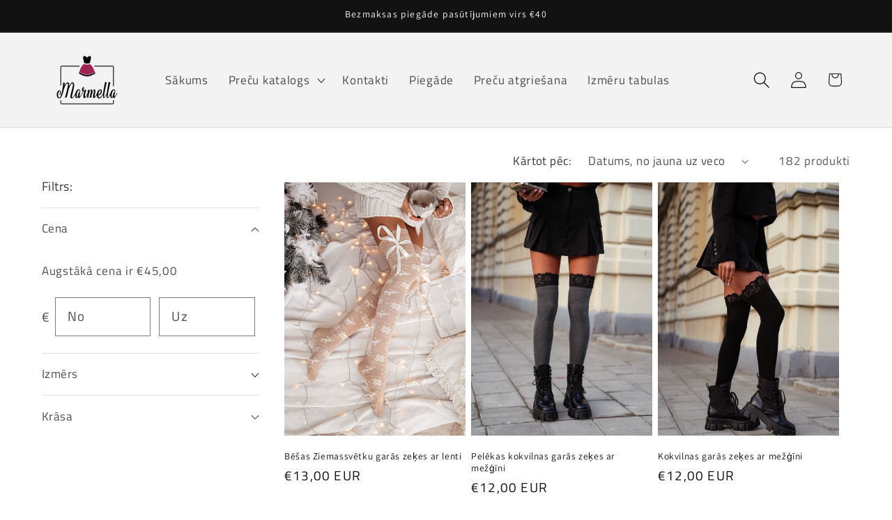

--- FILE ---
content_type: text/html; charset=utf-8
request_url: https://marmelladress.lv/collections/jauna-kolekcija?page=2
body_size: 36943
content:
<!doctype html>
<html class="js" lang="lv">
  <head>
    <meta charset="utf-8">
    <meta http-equiv="X-UA-Compatible" content="IE=edge">
    <meta name="viewport" content="width=device-width,initial-scale=1">
    <meta name="theme-color" content="">
    <link rel="canonical" href="https://marmelladress.lv/collections/jauna-kolekcija?page=2"><link rel="icon" type="image/png" href="//marmelladress.lv/cdn/shop/files/favicon.png?crop=center&height=32&v=1685781370&width=32"><link rel="preconnect" href="https://fonts.shopifycdn.com" crossorigin><title>
      Rudens/ziemas kolekcija
 &ndash; Page 2 &ndash; marmelladress</title>

    

    

<meta property="og:site_name" content="marmelladress">
<meta property="og:url" content="https://marmelladress.lv/collections/jauna-kolekcija?page=2">
<meta property="og:title" content="Rudens/ziemas kolekcija">
<meta property="og:type" content="website">
<meta property="og:description" content="Kleitu dažādām gaumēm un dzīves gadījumiem – ikdienai vai svētkiem. Garantējam ātru piegādi, izdevīgas cenas, ērtu preču atgriešanu.
Kleita - Tavas lieliskākais sievišķības simbols.
"><meta property="og:image" content="http://marmelladress.lv/cdn/shop/collections/roza-sifona-svetku-kleita.jpg?v=1763144098">
  <meta property="og:image:secure_url" content="https://marmelladress.lv/cdn/shop/collections/roza-sifona-svetku-kleita.jpg?v=1763144098">
  <meta property="og:image:width" content="974">
  <meta property="og:image:height" content="1364"><meta name="twitter:card" content="summary_large_image">
<meta name="twitter:title" content="Rudens/ziemas kolekcija">
<meta name="twitter:description" content="Kleitu dažādām gaumēm un dzīves gadījumiem – ikdienai vai svētkiem. Garantējam ātru piegādi, izdevīgas cenas, ērtu preču atgriešanu.
Kleita - Tavas lieliskākais sievišķības simbols.
">


    <script src="//marmelladress.lv/cdn/shop/t/4/assets/constants.js?v=132983761750457495441762337081" defer="defer"></script>
    <script src="//marmelladress.lv/cdn/shop/t/4/assets/pubsub.js?v=25310214064522200911762337149" defer="defer"></script>
    <script src="//marmelladress.lv/cdn/shop/t/4/assets/global.js?v=7301445359237545521762337086" defer="defer"></script>
    <script src="//marmelladress.lv/cdn/shop/t/4/assets/details-disclosure.js?v=13653116266235556501762337083" defer="defer"></script>
    <script src="//marmelladress.lv/cdn/shop/t/4/assets/details-modal.js?v=25581673532751508451762337083" defer="defer"></script>
    <script src="//marmelladress.lv/cdn/shop/t/4/assets/search-form.js?v=133129549252120666541762337155" defer="defer"></script><script src="//marmelladress.lv/cdn/shop/t/4/assets/animations.js?v=88693664871331136111762337052" defer="defer"></script><script>window.performance && window.performance.mark && window.performance.mark('shopify.content_for_header.start');</script><meta name="facebook-domain-verification" content="1zdthz9grnq9cm5ehrdvqo8ljjinqq">
<meta id="shopify-digital-wallet" name="shopify-digital-wallet" content="/67474751786/digital_wallets/dialog">
<meta name="shopify-checkout-api-token" content="df62194a456bb309571f3a685bd6cbca">
<link rel="alternate" type="application/atom+xml" title="Feed" href="/collections/jauna-kolekcija.atom" />
<link rel="prev" href="/collections/jauna-kolekcija?page=1">
<link rel="next" href="/collections/jauna-kolekcija?page=3">
<link rel="alternate" type="application/json+oembed" href="https://marmelladress.lv/collections/jauna-kolekcija.oembed?page=2">
<script async="async" src="/checkouts/internal/preloads.js?locale=lv-LV"></script>
<link rel="preconnect" href="https://shop.app" crossorigin="anonymous">
<script async="async" src="https://shop.app/checkouts/internal/preloads.js?locale=lv-LV&shop_id=67474751786" crossorigin="anonymous"></script>
<script id="apple-pay-shop-capabilities" type="application/json">{"shopId":67474751786,"countryCode":"LV","currencyCode":"EUR","merchantCapabilities":["supports3DS"],"merchantId":"gid:\/\/shopify\/Shop\/67474751786","merchantName":"marmelladress","requiredBillingContactFields":["postalAddress","email","phone"],"requiredShippingContactFields":["postalAddress","email","phone"],"shippingType":"shipping","supportedNetworks":["visa","masterCard","amex"],"total":{"type":"pending","label":"marmelladress","amount":"1.00"},"shopifyPaymentsEnabled":true,"supportsSubscriptions":true}</script>
<script id="shopify-features" type="application/json">{"accessToken":"df62194a456bb309571f3a685bd6cbca","betas":["rich-media-storefront-analytics"],"domain":"marmelladress.lv","predictiveSearch":true,"shopId":67474751786,"locale":"en"}</script>
<script>var Shopify = Shopify || {};
Shopify.shop = "marmelladress.myshopify.com";
Shopify.locale = "lv";
Shopify.currency = {"active":"EUR","rate":"1.0"};
Shopify.country = "LV";
Shopify.theme = {"name":"Updated copy of Updated copy of Dawn","id":186571063640,"schema_name":"Dawn","schema_version":"15.4.0","theme_store_id":887,"role":"main"};
Shopify.theme.handle = "null";
Shopify.theme.style = {"id":null,"handle":null};
Shopify.cdnHost = "marmelladress.lv/cdn";
Shopify.routes = Shopify.routes || {};
Shopify.routes.root = "/";</script>
<script type="module">!function(o){(o.Shopify=o.Shopify||{}).modules=!0}(window);</script>
<script>!function(o){function n(){var o=[];function n(){o.push(Array.prototype.slice.apply(arguments))}return n.q=o,n}var t=o.Shopify=o.Shopify||{};t.loadFeatures=n(),t.autoloadFeatures=n()}(window);</script>
<script>
  window.ShopifyPay = window.ShopifyPay || {};
  window.ShopifyPay.apiHost = "shop.app\/pay";
  window.ShopifyPay.redirectState = null;
</script>
<script id="shop-js-analytics" type="application/json">{"pageType":"collection"}</script>
<script defer="defer" async type="module" src="//marmelladress.lv/cdn/shopifycloud/shop-js/modules/v2/client.init-shop-cart-sync_BApSsMSl.en.esm.js"></script>
<script defer="defer" async type="module" src="//marmelladress.lv/cdn/shopifycloud/shop-js/modules/v2/chunk.common_CBoos6YZ.esm.js"></script>
<script type="module">
  await import("//marmelladress.lv/cdn/shopifycloud/shop-js/modules/v2/client.init-shop-cart-sync_BApSsMSl.en.esm.js");
await import("//marmelladress.lv/cdn/shopifycloud/shop-js/modules/v2/chunk.common_CBoos6YZ.esm.js");

  window.Shopify.SignInWithShop?.initShopCartSync?.({"fedCMEnabled":true,"windoidEnabled":true});

</script>
<script>
  window.Shopify = window.Shopify || {};
  if (!window.Shopify.featureAssets) window.Shopify.featureAssets = {};
  window.Shopify.featureAssets['shop-js'] = {"shop-cart-sync":["modules/v2/client.shop-cart-sync_DJczDl9f.en.esm.js","modules/v2/chunk.common_CBoos6YZ.esm.js"],"init-fed-cm":["modules/v2/client.init-fed-cm_BzwGC0Wi.en.esm.js","modules/v2/chunk.common_CBoos6YZ.esm.js"],"init-windoid":["modules/v2/client.init-windoid_BS26ThXS.en.esm.js","modules/v2/chunk.common_CBoos6YZ.esm.js"],"shop-cash-offers":["modules/v2/client.shop-cash-offers_DthCPNIO.en.esm.js","modules/v2/chunk.common_CBoos6YZ.esm.js","modules/v2/chunk.modal_Bu1hFZFC.esm.js"],"shop-button":["modules/v2/client.shop-button_D_JX508o.en.esm.js","modules/v2/chunk.common_CBoos6YZ.esm.js"],"init-shop-email-lookup-coordinator":["modules/v2/client.init-shop-email-lookup-coordinator_DFwWcvrS.en.esm.js","modules/v2/chunk.common_CBoos6YZ.esm.js"],"shop-toast-manager":["modules/v2/client.shop-toast-manager_tEhgP2F9.en.esm.js","modules/v2/chunk.common_CBoos6YZ.esm.js"],"shop-login-button":["modules/v2/client.shop-login-button_DwLgFT0K.en.esm.js","modules/v2/chunk.common_CBoos6YZ.esm.js","modules/v2/chunk.modal_Bu1hFZFC.esm.js"],"avatar":["modules/v2/client.avatar_BTnouDA3.en.esm.js"],"init-shop-cart-sync":["modules/v2/client.init-shop-cart-sync_BApSsMSl.en.esm.js","modules/v2/chunk.common_CBoos6YZ.esm.js"],"pay-button":["modules/v2/client.pay-button_BuNmcIr_.en.esm.js","modules/v2/chunk.common_CBoos6YZ.esm.js"],"init-shop-for-new-customer-accounts":["modules/v2/client.init-shop-for-new-customer-accounts_DrjXSI53.en.esm.js","modules/v2/client.shop-login-button_DwLgFT0K.en.esm.js","modules/v2/chunk.common_CBoos6YZ.esm.js","modules/v2/chunk.modal_Bu1hFZFC.esm.js"],"init-customer-accounts-sign-up":["modules/v2/client.init-customer-accounts-sign-up_TlVCiykN.en.esm.js","modules/v2/client.shop-login-button_DwLgFT0K.en.esm.js","modules/v2/chunk.common_CBoos6YZ.esm.js","modules/v2/chunk.modal_Bu1hFZFC.esm.js"],"shop-follow-button":["modules/v2/client.shop-follow-button_C5D3XtBb.en.esm.js","modules/v2/chunk.common_CBoos6YZ.esm.js","modules/v2/chunk.modal_Bu1hFZFC.esm.js"],"checkout-modal":["modules/v2/client.checkout-modal_8TC_1FUY.en.esm.js","modules/v2/chunk.common_CBoos6YZ.esm.js","modules/v2/chunk.modal_Bu1hFZFC.esm.js"],"init-customer-accounts":["modules/v2/client.init-customer-accounts_C0Oh2ljF.en.esm.js","modules/v2/client.shop-login-button_DwLgFT0K.en.esm.js","modules/v2/chunk.common_CBoos6YZ.esm.js","modules/v2/chunk.modal_Bu1hFZFC.esm.js"],"lead-capture":["modules/v2/client.lead-capture_Cq0gfm7I.en.esm.js","modules/v2/chunk.common_CBoos6YZ.esm.js","modules/v2/chunk.modal_Bu1hFZFC.esm.js"],"shop-login":["modules/v2/client.shop-login_BmtnoEUo.en.esm.js","modules/v2/chunk.common_CBoos6YZ.esm.js","modules/v2/chunk.modal_Bu1hFZFC.esm.js"],"payment-terms":["modules/v2/client.payment-terms_BHOWV7U_.en.esm.js","modules/v2/chunk.common_CBoos6YZ.esm.js","modules/v2/chunk.modal_Bu1hFZFC.esm.js"]};
</script>
<script>(function() {
  var isLoaded = false;
  function asyncLoad() {
    if (isLoaded) return;
    isLoaded = true;
    var urls = ["https:\/\/storage.nfcube.com\/instafeed-4c08560875d9dc764c4ef116acec9d96.js?shop=marmelladress.myshopify.com","https:\/\/production.parcely.app\/cartV2.js?shop=marmelladress.myshopify.com"];
    for (var i = 0; i < urls.length; i++) {
      var s = document.createElement('script');
      s.type = 'text/javascript';
      s.async = true;
      s.src = urls[i];
      var x = document.getElementsByTagName('script')[0];
      x.parentNode.insertBefore(s, x);
    }
  };
  if(window.attachEvent) {
    window.attachEvent('onload', asyncLoad);
  } else {
    window.addEventListener('load', asyncLoad, false);
  }
})();</script>
<script id="__st">var __st={"a":67474751786,"offset":7200,"reqid":"5e0b11a7-9b22-4005-822e-293a2f753137-1768911251","pageurl":"marmelladress.lv\/collections\/jauna-kolekcija?page=2","u":"9fbe53ccb875","p":"collection","rtyp":"collection","rid":604578054488};</script>
<script>window.ShopifyPaypalV4VisibilityTracking = true;</script>
<script id="captcha-bootstrap">!function(){'use strict';const t='contact',e='account',n='new_comment',o=[[t,t],['blogs',n],['comments',n],[t,'customer']],c=[[e,'customer_login'],[e,'guest_login'],[e,'recover_customer_password'],[e,'create_customer']],r=t=>t.map((([t,e])=>`form[action*='/${t}']:not([data-nocaptcha='true']) input[name='form_type'][value='${e}']`)).join(','),a=t=>()=>t?[...document.querySelectorAll(t)].map((t=>t.form)):[];function s(){const t=[...o],e=r(t);return a(e)}const i='password',u='form_key',d=['recaptcha-v3-token','g-recaptcha-response','h-captcha-response',i],f=()=>{try{return window.sessionStorage}catch{return}},m='__shopify_v',_=t=>t.elements[u];function p(t,e,n=!1){try{const o=window.sessionStorage,c=JSON.parse(o.getItem(e)),{data:r}=function(t){const{data:e,action:n}=t;return t[m]||n?{data:e,action:n}:{data:t,action:n}}(c);for(const[e,n]of Object.entries(r))t.elements[e]&&(t.elements[e].value=n);n&&o.removeItem(e)}catch(o){console.error('form repopulation failed',{error:o})}}const l='form_type',E='cptcha';function T(t){t.dataset[E]=!0}const w=window,h=w.document,L='Shopify',v='ce_forms',y='captcha';let A=!1;((t,e)=>{const n=(g='f06e6c50-85a8-45c8-87d0-21a2b65856fe',I='https://cdn.shopify.com/shopifycloud/storefront-forms-hcaptcha/ce_storefront_forms_captcha_hcaptcha.v1.5.2.iife.js',D={infoText:'Protected by hCaptcha',privacyText:'Privacy',termsText:'Terms'},(t,e,n)=>{const o=w[L][v],c=o.bindForm;if(c)return c(t,g,e,D).then(n);var r;o.q.push([[t,g,e,D],n]),r=I,A||(h.body.append(Object.assign(h.createElement('script'),{id:'captcha-provider',async:!0,src:r})),A=!0)});var g,I,D;w[L]=w[L]||{},w[L][v]=w[L][v]||{},w[L][v].q=[],w[L][y]=w[L][y]||{},w[L][y].protect=function(t,e){n(t,void 0,e),T(t)},Object.freeze(w[L][y]),function(t,e,n,w,h,L){const[v,y,A,g]=function(t,e,n){const i=e?o:[],u=t?c:[],d=[...i,...u],f=r(d),m=r(i),_=r(d.filter((([t,e])=>n.includes(e))));return[a(f),a(m),a(_),s()]}(w,h,L),I=t=>{const e=t.target;return e instanceof HTMLFormElement?e:e&&e.form},D=t=>v().includes(t);t.addEventListener('submit',(t=>{const e=I(t);if(!e)return;const n=D(e)&&!e.dataset.hcaptchaBound&&!e.dataset.recaptchaBound,o=_(e),c=g().includes(e)&&(!o||!o.value);(n||c)&&t.preventDefault(),c&&!n&&(function(t){try{if(!f())return;!function(t){const e=f();if(!e)return;const n=_(t);if(!n)return;const o=n.value;o&&e.removeItem(o)}(t);const e=Array.from(Array(32),(()=>Math.random().toString(36)[2])).join('');!function(t,e){_(t)||t.append(Object.assign(document.createElement('input'),{type:'hidden',name:u})),t.elements[u].value=e}(t,e),function(t,e){const n=f();if(!n)return;const o=[...t.querySelectorAll(`input[type='${i}']`)].map((({name:t})=>t)),c=[...d,...o],r={};for(const[a,s]of new FormData(t).entries())c.includes(a)||(r[a]=s);n.setItem(e,JSON.stringify({[m]:1,action:t.action,data:r}))}(t,e)}catch(e){console.error('failed to persist form',e)}}(e),e.submit())}));const S=(t,e)=>{t&&!t.dataset[E]&&(n(t,e.some((e=>e===t))),T(t))};for(const o of['focusin','change'])t.addEventListener(o,(t=>{const e=I(t);D(e)&&S(e,y())}));const B=e.get('form_key'),M=e.get(l),P=B&&M;t.addEventListener('DOMContentLoaded',(()=>{const t=y();if(P)for(const e of t)e.elements[l].value===M&&p(e,B);[...new Set([...A(),...v().filter((t=>'true'===t.dataset.shopifyCaptcha))])].forEach((e=>S(e,t)))}))}(h,new URLSearchParams(w.location.search),n,t,e,['guest_login'])})(!0,!0)}();</script>
<script integrity="sha256-4kQ18oKyAcykRKYeNunJcIwy7WH5gtpwJnB7kiuLZ1E=" data-source-attribution="shopify.loadfeatures" defer="defer" src="//marmelladress.lv/cdn/shopifycloud/storefront/assets/storefront/load_feature-a0a9edcb.js" crossorigin="anonymous"></script>
<script crossorigin="anonymous" defer="defer" src="//marmelladress.lv/cdn/shopifycloud/storefront/assets/shopify_pay/storefront-65b4c6d7.js?v=20250812"></script>
<script data-source-attribution="shopify.dynamic_checkout.dynamic.init">var Shopify=Shopify||{};Shopify.PaymentButton=Shopify.PaymentButton||{isStorefrontPortableWallets:!0,init:function(){window.Shopify.PaymentButton.init=function(){};var t=document.createElement("script");t.src="https://marmelladress.lv/cdn/shopifycloud/portable-wallets/latest/portable-wallets.en.js",t.type="module",document.head.appendChild(t)}};
</script>
<script data-source-attribution="shopify.dynamic_checkout.buyer_consent">
  function portableWalletsHideBuyerConsent(e){var t=document.getElementById("shopify-buyer-consent"),n=document.getElementById("shopify-subscription-policy-button");t&&n&&(t.classList.add("hidden"),t.setAttribute("aria-hidden","true"),n.removeEventListener("click",e))}function portableWalletsShowBuyerConsent(e){var t=document.getElementById("shopify-buyer-consent"),n=document.getElementById("shopify-subscription-policy-button");t&&n&&(t.classList.remove("hidden"),t.removeAttribute("aria-hidden"),n.addEventListener("click",e))}window.Shopify?.PaymentButton&&(window.Shopify.PaymentButton.hideBuyerConsent=portableWalletsHideBuyerConsent,window.Shopify.PaymentButton.showBuyerConsent=portableWalletsShowBuyerConsent);
</script>
<script data-source-attribution="shopify.dynamic_checkout.cart.bootstrap">document.addEventListener("DOMContentLoaded",(function(){function t(){return document.querySelector("shopify-accelerated-checkout-cart, shopify-accelerated-checkout")}if(t())Shopify.PaymentButton.init();else{new MutationObserver((function(e,n){t()&&(Shopify.PaymentButton.init(),n.disconnect())})).observe(document.body,{childList:!0,subtree:!0})}}));
</script>
<script id='scb4127' type='text/javascript' async='' src='https://marmelladress.lv/cdn/shopifycloud/privacy-banner/storefront-banner.js'></script><link id="shopify-accelerated-checkout-styles" rel="stylesheet" media="screen" href="https://marmelladress.lv/cdn/shopifycloud/portable-wallets/latest/accelerated-checkout-backwards-compat.css" crossorigin="anonymous">
<style id="shopify-accelerated-checkout-cart">
        #shopify-buyer-consent {
  margin-top: 1em;
  display: inline-block;
  width: 100%;
}

#shopify-buyer-consent.hidden {
  display: none;
}

#shopify-subscription-policy-button {
  background: none;
  border: none;
  padding: 0;
  text-decoration: underline;
  font-size: inherit;
  cursor: pointer;
}

#shopify-subscription-policy-button::before {
  box-shadow: none;
}

      </style>
<script id="sections-script" data-sections="header" defer="defer" src="//marmelladress.lv/cdn/shop/t/4/compiled_assets/scripts.js?v=1818"></script>
<script>window.performance && window.performance.mark && window.performance.mark('shopify.content_for_header.end');</script>


    <style data-shopify>
      @font-face {
  font-family: "Titillium Web";
  font-weight: 400;
  font-style: normal;
  font-display: swap;
  src: url("//marmelladress.lv/cdn/fonts/titillium_web/titilliumweb_n4.dc3610b1c7b7eb152fc1ddefb77e83a0b84386b3.woff2") format("woff2"),
       url("//marmelladress.lv/cdn/fonts/titillium_web/titilliumweb_n4.24dc69d5a89277f2854e112bddfd2c5420fd3973.woff") format("woff");
}

      @font-face {
  font-family: "Titillium Web";
  font-weight: 700;
  font-style: normal;
  font-display: swap;
  src: url("//marmelladress.lv/cdn/fonts/titillium_web/titilliumweb_n7.d17ed1f3a767ca2dd9fcaa8710c651c747c3860e.woff2") format("woff2"),
       url("//marmelladress.lv/cdn/fonts/titillium_web/titilliumweb_n7.56a12bf435e8401765588d4fbf86b152db29e2a2.woff") format("woff");
}

      @font-face {
  font-family: "Titillium Web";
  font-weight: 400;
  font-style: italic;
  font-display: swap;
  src: url("//marmelladress.lv/cdn/fonts/titillium_web/titilliumweb_i4.2e4a288a3b1073a078bbbf883bdf8c1ca2ff0f8f.woff2") format("woff2"),
       url("//marmelladress.lv/cdn/fonts/titillium_web/titilliumweb_i4.98dfcf65bc48d5feb68ff42764400055451c917c.woff") format("woff");
}

      @font-face {
  font-family: "Titillium Web";
  font-weight: 700;
  font-style: italic;
  font-display: swap;
  src: url("//marmelladress.lv/cdn/fonts/titillium_web/titilliumweb_i7.3e8c9f7c6bca0b0064b77d34a6d297e354571235.woff2") format("woff2"),
       url("//marmelladress.lv/cdn/fonts/titillium_web/titilliumweb_i7.163ab44a3549d32affe27b1c25448b75221b890d.woff") format("woff");
}

      @font-face {
  font-family: Assistant;
  font-weight: 400;
  font-style: normal;
  font-display: swap;
  src: url("//marmelladress.lv/cdn/fonts/assistant/assistant_n4.9120912a469cad1cc292572851508ca49d12e768.woff2") format("woff2"),
       url("//marmelladress.lv/cdn/fonts/assistant/assistant_n4.6e9875ce64e0fefcd3f4446b7ec9036b3ddd2985.woff") format("woff");
}


      
        :root,
        .color-scheme-1 {
          --color-background: 255,255,255;
        
          --gradient-background: #ffffff;
        

        

        --color-foreground: 18,18,18;
        --color-background-contrast: 191,191,191;
        --color-shadow: 18,18,18;
        --color-button: 18,18,18;
        --color-button-text: 255,255,255;
        --color-secondary-button: 255,255,255;
        --color-secondary-button-text: 18,18,18;
        --color-link: 18,18,18;
        --color-badge-foreground: 18,18,18;
        --color-badge-background: 255,255,255;
        --color-badge-border: 18,18,18;
        --payment-terms-background-color: rgb(255 255 255);
      }
      
        
        .color-scheme-2 {
          --color-background: 243,243,243;
        
          --gradient-background: #f3f3f3;
        

        

        --color-foreground: 18,18,18;
        --color-background-contrast: 179,179,179;
        --color-shadow: 18,18,18;
        --color-button: 18,18,18;
        --color-button-text: 243,243,243;
        --color-secondary-button: 243,243,243;
        --color-secondary-button-text: 18,18,18;
        --color-link: 18,18,18;
        --color-badge-foreground: 18,18,18;
        --color-badge-background: 243,243,243;
        --color-badge-border: 18,18,18;
        --payment-terms-background-color: rgb(243 243 243);
      }
      
        
        .color-scheme-3 {
          --color-background: 36,40,51;
        
          --gradient-background: #242833;
        

        

        --color-foreground: 255,255,255;
        --color-background-contrast: 47,52,66;
        --color-shadow: 18,18,18;
        --color-button: 255,255,255;
        --color-button-text: 0,0,0;
        --color-secondary-button: 36,40,51;
        --color-secondary-button-text: 255,255,255;
        --color-link: 255,255,255;
        --color-badge-foreground: 255,255,255;
        --color-badge-background: 36,40,51;
        --color-badge-border: 255,255,255;
        --payment-terms-background-color: rgb(36 40 51);
      }
      
        
        .color-scheme-4 {
          --color-background: 18,18,18;
        
          --gradient-background: #121212;
        

        

        --color-foreground: 255,255,255;
        --color-background-contrast: 146,146,146;
        --color-shadow: 18,18,18;
        --color-button: 255,255,255;
        --color-button-text: 18,18,18;
        --color-secondary-button: 18,18,18;
        --color-secondary-button-text: 255,255,255;
        --color-link: 255,255,255;
        --color-badge-foreground: 255,255,255;
        --color-badge-background: 18,18,18;
        --color-badge-border: 255,255,255;
        --payment-terms-background-color: rgb(18 18 18);
      }
      
        
        .color-scheme-5 {
          --color-background: 51,79,180;
        
          --gradient-background: #334fb4;
        

        

        --color-foreground: 255,255,255;
        --color-background-contrast: 23,35,81;
        --color-shadow: 18,18,18;
        --color-button: 255,255,255;
        --color-button-text: 51,79,180;
        --color-secondary-button: 51,79,180;
        --color-secondary-button-text: 255,255,255;
        --color-link: 255,255,255;
        --color-badge-foreground: 255,255,255;
        --color-badge-background: 51,79,180;
        --color-badge-border: 255,255,255;
        --payment-terms-background-color: rgb(51 79 180);
      }
      
        
        .color-scheme-ee65228c-5e3e-487a-a435-8b130b162840 {
          --color-background: 255,255,255;
        
          --gradient-background: #ffffff;
        

        

        --color-foreground: 18,18,18;
        --color-background-contrast: 191,191,191;
        --color-shadow: 18,18,18;
        --color-button: 18,18,18;
        --color-button-text: 255,255,255;
        --color-secondary-button: 255,255,255;
        --color-secondary-button-text: 18,18,18;
        --color-link: 18,18,18;
        --color-badge-foreground: 18,18,18;
        --color-badge-background: 255,255,255;
        --color-badge-border: 18,18,18;
        --payment-terms-background-color: rgb(255 255 255);
      }
      

      body, .color-scheme-1, .color-scheme-2, .color-scheme-3, .color-scheme-4, .color-scheme-5, .color-scheme-ee65228c-5e3e-487a-a435-8b130b162840 {
        color: rgba(var(--color-foreground), 0.75);
        background-color: rgb(var(--color-background));
      }

      :root {
        --font-body-family: "Titillium Web", sans-serif;
        --font-body-style: normal;
        --font-body-weight: 400;
        --font-body-weight-bold: 700;

        --font-heading-family: Assistant, sans-serif;
        --font-heading-style: normal;
        --font-heading-weight: 400;

        --font-body-scale: 1.2;
        --font-heading-scale: 0.875;

        --media-padding: px;
        --media-border-opacity: 0.05;
        --media-border-width: 1px;
        --media-radius: 0px;
        --media-shadow-opacity: 0.0;
        --media-shadow-horizontal-offset: 0px;
        --media-shadow-vertical-offset: 4px;
        --media-shadow-blur-radius: 5px;
        --media-shadow-visible: 0;

        --page-width: 120rem;
        --page-width-margin: 0rem;

        --product-card-image-padding: 0.0rem;
        --product-card-corner-radius: 0.0rem;
        --product-card-text-alignment: left;
        --product-card-border-width: 0.0rem;
        --product-card-border-opacity: 0.1;
        --product-card-shadow-opacity: 0.0;
        --product-card-shadow-visible: 0;
        --product-card-shadow-horizontal-offset: 0.0rem;
        --product-card-shadow-vertical-offset: 0.4rem;
        --product-card-shadow-blur-radius: 0.5rem;

        --collection-card-image-padding: 0.0rem;
        --collection-card-corner-radius: 0.0rem;
        --collection-card-text-alignment: left;
        --collection-card-border-width: 0.0rem;
        --collection-card-border-opacity: 0.15;
        --collection-card-shadow-opacity: 0.0;
        --collection-card-shadow-visible: 0;
        --collection-card-shadow-horizontal-offset: 0.0rem;
        --collection-card-shadow-vertical-offset: 0.4rem;
        --collection-card-shadow-blur-radius: 0.5rem;

        --blog-card-image-padding: 0.0rem;
        --blog-card-corner-radius: 0.0rem;
        --blog-card-text-alignment: left;
        --blog-card-border-width: 0.0rem;
        --blog-card-border-opacity: 0.1;
        --blog-card-shadow-opacity: 0.0;
        --blog-card-shadow-visible: 0;
        --blog-card-shadow-horizontal-offset: 0.0rem;
        --blog-card-shadow-vertical-offset: 0.4rem;
        --blog-card-shadow-blur-radius: 0.5rem;

        --badge-corner-radius: 4.0rem;

        --popup-border-width: 1px;
        --popup-border-opacity: 0.1;
        --popup-corner-radius: 0px;
        --popup-shadow-opacity: 0.0;
        --popup-shadow-horizontal-offset: 0px;
        --popup-shadow-vertical-offset: 4px;
        --popup-shadow-blur-radius: 5px;

        --drawer-border-width: 1px;
        --drawer-border-opacity: 0.1;
        --drawer-shadow-opacity: 0.0;
        --drawer-shadow-horizontal-offset: 0px;
        --drawer-shadow-vertical-offset: 4px;
        --drawer-shadow-blur-radius: 5px;

        --spacing-sections-desktop: 0px;
        --spacing-sections-mobile: 0px;

        --grid-desktop-vertical-spacing: 8px;
        --grid-desktop-horizontal-spacing: 8px;
        --grid-mobile-vertical-spacing: 4px;
        --grid-mobile-horizontal-spacing: 4px;

        --text-boxes-border-opacity: 0.1;
        --text-boxes-border-width: 0px;
        --text-boxes-radius: 0px;
        --text-boxes-shadow-opacity: 0.0;
        --text-boxes-shadow-visible: 0;
        --text-boxes-shadow-horizontal-offset: 0px;
        --text-boxes-shadow-vertical-offset: 4px;
        --text-boxes-shadow-blur-radius: 5px;

        --buttons-radius: 0px;
        --buttons-radius-outset: 0px;
        --buttons-border-width: 1px;
        --buttons-border-opacity: 1.0;
        --buttons-shadow-opacity: 0.0;
        --buttons-shadow-visible: 0;
        --buttons-shadow-horizontal-offset: 0px;
        --buttons-shadow-vertical-offset: 4px;
        --buttons-shadow-blur-radius: 5px;
        --buttons-border-offset: 0px;

        --inputs-radius: 0px;
        --inputs-border-width: 1px;
        --inputs-border-opacity: 0.55;
        --inputs-shadow-opacity: 0.0;
        --inputs-shadow-horizontal-offset: 0px;
        --inputs-margin-offset: 0px;
        --inputs-shadow-vertical-offset: 4px;
        --inputs-shadow-blur-radius: 5px;
        --inputs-radius-outset: 0px;

        --variant-pills-radius: 40px;
        --variant-pills-border-width: 1px;
        --variant-pills-border-opacity: 0.55;
        --variant-pills-shadow-opacity: 0.0;
        --variant-pills-shadow-horizontal-offset: 0px;
        --variant-pills-shadow-vertical-offset: 4px;
        --variant-pills-shadow-blur-radius: 5px;
      }

      *,
      *::before,
      *::after {
        box-sizing: inherit;
      }

      html {
        box-sizing: border-box;
        font-size: calc(var(--font-body-scale) * 62.5%);
        height: 100%;
      }

      body {
        display: grid;
        grid-template-rows: auto auto 1fr auto;
        grid-template-columns: 100%;
        min-height: 100%;
        margin: 0;
        font-size: 1.5rem;
        letter-spacing: 0.06rem;
        line-height: calc(1 + 0.8 / var(--font-body-scale));
        font-family: var(--font-body-family);
        font-style: var(--font-body-style);
        font-weight: var(--font-body-weight);
      }

      @media screen and (min-width: 750px) {
        body {
          font-size: 1.6rem;
        }
      }
    </style>

    <link href="//marmelladress.lv/cdn/shop/t/4/assets/base.css?v=159841507637079171801762337053" rel="stylesheet" type="text/css" media="all" />
    <link rel="stylesheet" href="//marmelladress.lv/cdn/shop/t/4/assets/component-cart-items.css?v=13033300910818915211762337059" media="print" onload="this.media='all'">
      <link rel="preload" as="font" href="//marmelladress.lv/cdn/fonts/titillium_web/titilliumweb_n4.dc3610b1c7b7eb152fc1ddefb77e83a0b84386b3.woff2" type="font/woff2" crossorigin>
      

      <link rel="preload" as="font" href="//marmelladress.lv/cdn/fonts/assistant/assistant_n4.9120912a469cad1cc292572851508ca49d12e768.woff2" type="font/woff2" crossorigin>
      
<link href="//marmelladress.lv/cdn/shop/t/4/assets/component-localization-form.css?v=170315343355214948141762337067" rel="stylesheet" type="text/css" media="all" />
      <script src="//marmelladress.lv/cdn/shop/t/4/assets/localization-form.js?v=144176611646395275351762337139" defer="defer"></script><link
        rel="stylesheet"
        href="//marmelladress.lv/cdn/shop/t/4/assets/component-predictive-search.css?v=118923337488134913561762337072"
        media="print"
        onload="this.media='all'"
      ><script>
      if (Shopify.designMode) {
        document.documentElement.classList.add('shopify-design-mode');
      }
    </script>
  <!-- BEGIN app block: shopify://apps/rt-terms-and-conditions-box/blocks/app-embed/17661ca5-aeea-41b9-8091-d8f7233e8b22 --><script type='text/javascript'>
  window.roarJs = window.roarJs || {};
      roarJs.LegalConfig = {
          metafields: {
          shop: "marmelladress.myshopify.com",
          settings: {"enabled":"0","param":{"message":"I have read and agreed with the {link} ","error_message":"Please agree to the terms and conditions before making a purchase!","error_display":"dialog","greeting":{"enabled":"0","message":"Please agree to the T\u0026C before purchasing!","delay":"1"},"link_order":["link"],"links":{"link":{"label":"terms and conditions","target":"_blank","url":"#https:\/\/marmelladress.lv\/pages\/noteikumi","policy":"terms-of-service"}},"force_enabled":"0","optional":"0","optional_message_enabled":"0","optional_message_value":"Thank you! The page will be moved to the checkout page.","optional_checkbox_hidden":"0","time_enabled":"1","time_label":"Agreed to the Terms and Conditions on","checkbox":"1"},"popup":{"title":"Terms and Conditions","width":"600","button":"Process to Checkout","icon_color":"#197bbd"},"style":{"checkbox":{"size":"20","color":"#0075ff"},"message":{"font":"inherit","size":"14","customized":{"enabled":"1","color":"#212b36","accent":"#0075ff","error":"#de3618"},"align":"inherit","padding":{"top":"0","right":"0","bottom":"0","left":"0"}}},"only1":"true","installer":[]},
          moneyFormat: "€{{amount_with_comma_separator}}"
      }
  }
</script>
<script src='https://cdn.shopify.com/extensions/019a2c75-764c-7925-b253-e24466484d41/legal-7/assets/legal.js' defer></script>


<!-- END app block --><!-- BEGIN app block: shopify://apps/instafeed/blocks/head-block/c447db20-095d-4a10-9725-b5977662c9d5 --><link rel="preconnect" href="https://cdn.nfcube.com/">
<link rel="preconnect" href="https://scontent.cdninstagram.com/">


  <script>
    document.addEventListener('DOMContentLoaded', function () {
      let instafeedScript = document.createElement('script');

      
        instafeedScript.src = 'https://storage.nfcube.com/instafeed-4c08560875d9dc764c4ef116acec9d96.js';
      

      document.body.appendChild(instafeedScript);
    });
  </script>





<!-- END app block --><script src="https://cdn.shopify.com/extensions/019b0ca3-aa13-7aa2-a0b4-6cb667a1f6f7/essential-countdown-timer-55/assets/countdown_timer_essential_apps.min.js" type="text/javascript" defer="defer"></script>
<link href="https://cdn.shopify.com/extensions/019a2c75-764c-7925-b253-e24466484d41/legal-7/assets/legal.css" rel="stylesheet" type="text/css" media="all">
<link href="https://monorail-edge.shopifysvc.com" rel="dns-prefetch">
<script>(function(){if ("sendBeacon" in navigator && "performance" in window) {try {var session_token_from_headers = performance.getEntriesByType('navigation')[0].serverTiming.find(x => x.name == '_s').description;} catch {var session_token_from_headers = undefined;}var session_cookie_matches = document.cookie.match(/_shopify_s=([^;]*)/);var session_token_from_cookie = session_cookie_matches && session_cookie_matches.length === 2 ? session_cookie_matches[1] : "";var session_token = session_token_from_headers || session_token_from_cookie || "";function handle_abandonment_event(e) {var entries = performance.getEntries().filter(function(entry) {return /monorail-edge.shopifysvc.com/.test(entry.name);});if (!window.abandonment_tracked && entries.length === 0) {window.abandonment_tracked = true;var currentMs = Date.now();var navigation_start = performance.timing.navigationStart;var payload = {shop_id: 67474751786,url: window.location.href,navigation_start,duration: currentMs - navigation_start,session_token,page_type: "collection"};window.navigator.sendBeacon("https://monorail-edge.shopifysvc.com/v1/produce", JSON.stringify({schema_id: "online_store_buyer_site_abandonment/1.1",payload: payload,metadata: {event_created_at_ms: currentMs,event_sent_at_ms: currentMs}}));}}window.addEventListener('pagehide', handle_abandonment_event);}}());</script>
<script id="web-pixels-manager-setup">(function e(e,d,r,n,o){if(void 0===o&&(o={}),!Boolean(null===(a=null===(i=window.Shopify)||void 0===i?void 0:i.analytics)||void 0===a?void 0:a.replayQueue)){var i,a;window.Shopify=window.Shopify||{};var t=window.Shopify;t.analytics=t.analytics||{};var s=t.analytics;s.replayQueue=[],s.publish=function(e,d,r){return s.replayQueue.push([e,d,r]),!0};try{self.performance.mark("wpm:start")}catch(e){}var l=function(){var e={modern:/Edge?\/(1{2}[4-9]|1[2-9]\d|[2-9]\d{2}|\d{4,})\.\d+(\.\d+|)|Firefox\/(1{2}[4-9]|1[2-9]\d|[2-9]\d{2}|\d{4,})\.\d+(\.\d+|)|Chrom(ium|e)\/(9{2}|\d{3,})\.\d+(\.\d+|)|(Maci|X1{2}).+ Version\/(15\.\d+|(1[6-9]|[2-9]\d|\d{3,})\.\d+)([,.]\d+|)( \(\w+\)|)( Mobile\/\w+|) Safari\/|Chrome.+OPR\/(9{2}|\d{3,})\.\d+\.\d+|(CPU[ +]OS|iPhone[ +]OS|CPU[ +]iPhone|CPU IPhone OS|CPU iPad OS)[ +]+(15[._]\d+|(1[6-9]|[2-9]\d|\d{3,})[._]\d+)([._]\d+|)|Android:?[ /-](13[3-9]|1[4-9]\d|[2-9]\d{2}|\d{4,})(\.\d+|)(\.\d+|)|Android.+Firefox\/(13[5-9]|1[4-9]\d|[2-9]\d{2}|\d{4,})\.\d+(\.\d+|)|Android.+Chrom(ium|e)\/(13[3-9]|1[4-9]\d|[2-9]\d{2}|\d{4,})\.\d+(\.\d+|)|SamsungBrowser\/([2-9]\d|\d{3,})\.\d+/,legacy:/Edge?\/(1[6-9]|[2-9]\d|\d{3,})\.\d+(\.\d+|)|Firefox\/(5[4-9]|[6-9]\d|\d{3,})\.\d+(\.\d+|)|Chrom(ium|e)\/(5[1-9]|[6-9]\d|\d{3,})\.\d+(\.\d+|)([\d.]+$|.*Safari\/(?![\d.]+ Edge\/[\d.]+$))|(Maci|X1{2}).+ Version\/(10\.\d+|(1[1-9]|[2-9]\d|\d{3,})\.\d+)([,.]\d+|)( \(\w+\)|)( Mobile\/\w+|) Safari\/|Chrome.+OPR\/(3[89]|[4-9]\d|\d{3,})\.\d+\.\d+|(CPU[ +]OS|iPhone[ +]OS|CPU[ +]iPhone|CPU IPhone OS|CPU iPad OS)[ +]+(10[._]\d+|(1[1-9]|[2-9]\d|\d{3,})[._]\d+)([._]\d+|)|Android:?[ /-](13[3-9]|1[4-9]\d|[2-9]\d{2}|\d{4,})(\.\d+|)(\.\d+|)|Mobile Safari.+OPR\/([89]\d|\d{3,})\.\d+\.\d+|Android.+Firefox\/(13[5-9]|1[4-9]\d|[2-9]\d{2}|\d{4,})\.\d+(\.\d+|)|Android.+Chrom(ium|e)\/(13[3-9]|1[4-9]\d|[2-9]\d{2}|\d{4,})\.\d+(\.\d+|)|Android.+(UC? ?Browser|UCWEB|U3)[ /]?(15\.([5-9]|\d{2,})|(1[6-9]|[2-9]\d|\d{3,})\.\d+)\.\d+|SamsungBrowser\/(5\.\d+|([6-9]|\d{2,})\.\d+)|Android.+MQ{2}Browser\/(14(\.(9|\d{2,})|)|(1[5-9]|[2-9]\d|\d{3,})(\.\d+|))(\.\d+|)|K[Aa][Ii]OS\/(3\.\d+|([4-9]|\d{2,})\.\d+)(\.\d+|)/},d=e.modern,r=e.legacy,n=navigator.userAgent;return n.match(d)?"modern":n.match(r)?"legacy":"unknown"}(),u="modern"===l?"modern":"legacy",c=(null!=n?n:{modern:"",legacy:""})[u],f=function(e){return[e.baseUrl,"/wpm","/b",e.hashVersion,"modern"===e.buildTarget?"m":"l",".js"].join("")}({baseUrl:d,hashVersion:r,buildTarget:u}),m=function(e){var d=e.version,r=e.bundleTarget,n=e.surface,o=e.pageUrl,i=e.monorailEndpoint;return{emit:function(e){var a=e.status,t=e.errorMsg,s=(new Date).getTime(),l=JSON.stringify({metadata:{event_sent_at_ms:s},events:[{schema_id:"web_pixels_manager_load/3.1",payload:{version:d,bundle_target:r,page_url:o,status:a,surface:n,error_msg:t},metadata:{event_created_at_ms:s}}]});if(!i)return console&&console.warn&&console.warn("[Web Pixels Manager] No Monorail endpoint provided, skipping logging."),!1;try{return self.navigator.sendBeacon.bind(self.navigator)(i,l)}catch(e){}var u=new XMLHttpRequest;try{return u.open("POST",i,!0),u.setRequestHeader("Content-Type","text/plain"),u.send(l),!0}catch(e){return console&&console.warn&&console.warn("[Web Pixels Manager] Got an unhandled error while logging to Monorail."),!1}}}}({version:r,bundleTarget:l,surface:e.surface,pageUrl:self.location.href,monorailEndpoint:e.monorailEndpoint});try{o.browserTarget=l,function(e){var d=e.src,r=e.async,n=void 0===r||r,o=e.onload,i=e.onerror,a=e.sri,t=e.scriptDataAttributes,s=void 0===t?{}:t,l=document.createElement("script"),u=document.querySelector("head"),c=document.querySelector("body");if(l.async=n,l.src=d,a&&(l.integrity=a,l.crossOrigin="anonymous"),s)for(var f in s)if(Object.prototype.hasOwnProperty.call(s,f))try{l.dataset[f]=s[f]}catch(e){}if(o&&l.addEventListener("load",o),i&&l.addEventListener("error",i),u)u.appendChild(l);else{if(!c)throw new Error("Did not find a head or body element to append the script");c.appendChild(l)}}({src:f,async:!0,onload:function(){if(!function(){var e,d;return Boolean(null===(d=null===(e=window.Shopify)||void 0===e?void 0:e.analytics)||void 0===d?void 0:d.initialized)}()){var d=window.webPixelsManager.init(e)||void 0;if(d){var r=window.Shopify.analytics;r.replayQueue.forEach((function(e){var r=e[0],n=e[1],o=e[2];d.publishCustomEvent(r,n,o)})),r.replayQueue=[],r.publish=d.publishCustomEvent,r.visitor=d.visitor,r.initialized=!0}}},onerror:function(){return m.emit({status:"failed",errorMsg:"".concat(f," has failed to load")})},sri:function(e){var d=/^sha384-[A-Za-z0-9+/=]+$/;return"string"==typeof e&&d.test(e)}(c)?c:"",scriptDataAttributes:o}),m.emit({status:"loading"})}catch(e){m.emit({status:"failed",errorMsg:(null==e?void 0:e.message)||"Unknown error"})}}})({shopId: 67474751786,storefrontBaseUrl: "https://marmelladress.lv",extensionsBaseUrl: "https://extensions.shopifycdn.com/cdn/shopifycloud/web-pixels-manager",monorailEndpoint: "https://monorail-edge.shopifysvc.com/unstable/produce_batch",surface: "storefront-renderer",enabledBetaFlags: ["2dca8a86"],webPixelsConfigList: [{"id":"903053656","configuration":"{\"config\":\"{\\\"pixel_id\\\":\\\"G-WQB8JED7D1\\\",\\\"gtag_events\\\":[{\\\"type\\\":\\\"purchase\\\",\\\"action_label\\\":\\\"G-WQB8JED7D1\\\"},{\\\"type\\\":\\\"page_view\\\",\\\"action_label\\\":\\\"G-WQB8JED7D1\\\"},{\\\"type\\\":\\\"view_item\\\",\\\"action_label\\\":\\\"G-WQB8JED7D1\\\"},{\\\"type\\\":\\\"search\\\",\\\"action_label\\\":\\\"G-WQB8JED7D1\\\"},{\\\"type\\\":\\\"add_to_cart\\\",\\\"action_label\\\":\\\"G-WQB8JED7D1\\\"},{\\\"type\\\":\\\"begin_checkout\\\",\\\"action_label\\\":\\\"G-WQB8JED7D1\\\"},{\\\"type\\\":\\\"add_payment_info\\\",\\\"action_label\\\":\\\"G-WQB8JED7D1\\\"}],\\\"enable_monitoring_mode\\\":false}\"}","eventPayloadVersion":"v1","runtimeContext":"OPEN","scriptVersion":"b2a88bafab3e21179ed38636efcd8a93","type":"APP","apiClientId":1780363,"privacyPurposes":[],"dataSharingAdjustments":{"protectedCustomerApprovalScopes":["read_customer_address","read_customer_email","read_customer_name","read_customer_personal_data","read_customer_phone"]}},{"id":"357859672","configuration":"{\"pixel_id\":\"332364121837156\",\"pixel_type\":\"facebook_pixel\",\"metaapp_system_user_token\":\"-\"}","eventPayloadVersion":"v1","runtimeContext":"OPEN","scriptVersion":"ca16bc87fe92b6042fbaa3acc2fbdaa6","type":"APP","apiClientId":2329312,"privacyPurposes":["ANALYTICS","MARKETING","SALE_OF_DATA"],"dataSharingAdjustments":{"protectedCustomerApprovalScopes":["read_customer_address","read_customer_email","read_customer_name","read_customer_personal_data","read_customer_phone"]}},{"id":"shopify-app-pixel","configuration":"{}","eventPayloadVersion":"v1","runtimeContext":"STRICT","scriptVersion":"0450","apiClientId":"shopify-pixel","type":"APP","privacyPurposes":["ANALYTICS","MARKETING"]},{"id":"shopify-custom-pixel","eventPayloadVersion":"v1","runtimeContext":"LAX","scriptVersion":"0450","apiClientId":"shopify-pixel","type":"CUSTOM","privacyPurposes":["ANALYTICS","MARKETING"]}],isMerchantRequest: false,initData: {"shop":{"name":"marmelladress","paymentSettings":{"currencyCode":"EUR"},"myshopifyDomain":"marmelladress.myshopify.com","countryCode":"LV","storefrontUrl":"https:\/\/marmelladress.lv"},"customer":null,"cart":null,"checkout":null,"productVariants":[],"purchasingCompany":null},},"https://marmelladress.lv/cdn","fcfee988w5aeb613cpc8e4bc33m6693e112",{"modern":"","legacy":""},{"shopId":"67474751786","storefrontBaseUrl":"https:\/\/marmelladress.lv","extensionBaseUrl":"https:\/\/extensions.shopifycdn.com\/cdn\/shopifycloud\/web-pixels-manager","surface":"storefront-renderer","enabledBetaFlags":"[\"2dca8a86\"]","isMerchantRequest":"false","hashVersion":"fcfee988w5aeb613cpc8e4bc33m6693e112","publish":"custom","events":"[[\"page_viewed\",{}],[\"collection_viewed\",{\"collection\":{\"id\":\"604578054488\",\"title\":\"Rudens\/ziemas kolekcija\",\"productVariants\":[{\"price\":{\"amount\":13.0,\"currencyCode\":\"EUR\"},\"product\":{\"title\":\"Bēšas Ziemassvētku garās zeķes ar lenti\",\"vendor\":\"marmelladress\",\"id\":\"15434119446872\",\"untranslatedTitle\":\"Bēšas Ziemassvētku garās zeķes ar lenti\",\"url\":\"\/products\/besas-ziemassvetku-garas-zekes-ar-lenti\",\"type\":\"\"},\"id\":\"56184507826520\",\"image\":{\"src\":\"\/\/marmelladress.lv\/cdn\/shop\/files\/besas-ziemassvetku-garas-zekes-ar-lenti.jpg?v=1762964704\"},\"sku\":null,\"title\":\"One size 37- 41\",\"untranslatedTitle\":\"One size 37- 41\"},{\"price\":{\"amount\":12.0,\"currencyCode\":\"EUR\"},\"product\":{\"title\":\"Pelēkas kokvilnas garās zeķes ar mežģīni\",\"vendor\":\"marmelladress\",\"id\":\"15433063399768\",\"untranslatedTitle\":\"Pelēkas kokvilnas garās zeķes ar mežģīni\",\"url\":\"\/products\/pelekas-kokvilnas-garas-zekes-ar-mezgini\",\"type\":\"\"},\"id\":\"56182841311576\",\"image\":{\"src\":\"\/\/marmelladress.lv\/cdn\/shop\/files\/pelekas-garas-zekes-ar-mezgini.jpg?v=1762958058\"},\"sku\":null,\"title\":\"One size 37-41\",\"untranslatedTitle\":\"One size 37-41\"},{\"price\":{\"amount\":12.0,\"currencyCode\":\"EUR\"},\"product\":{\"title\":\"Kokvilnas garās zeķes ar mežģīni\",\"vendor\":\"marmelladress\",\"id\":\"15433060090200\",\"untranslatedTitle\":\"Kokvilnas garās zeķes ar mežģīni\",\"url\":\"\/products\/kokvilnas-garas-zekes-ar-mezgini\",\"type\":\"\"},\"id\":\"56182807331160\",\"image\":{\"src\":\"\/\/marmelladress.lv\/cdn\/shop\/files\/melnas-garas-zekes-ar-mezgini.jpg?v=1762957965\"},\"sku\":null,\"title\":\"One size 37-41\",\"untranslatedTitle\":\"One size 37-41\"},{\"price\":{\"amount\":12.0,\"currencyCode\":\"EUR\"},\"product\":{\"title\":\"Brūnas kokvilnas garās zeķes ar lenti\",\"vendor\":\"marmelladress\",\"id\":\"15431982940504\",\"untranslatedTitle\":\"Brūnas kokvilnas garās zeķes ar lenti\",\"url\":\"\/products\/brunas-kokvilnas-garas-zekes-ar-lenti\",\"type\":\"\"},\"id\":\"56180599587160\",\"image\":{\"src\":\"\/\/marmelladress.lv\/cdn\/shop\/files\/brunas-kokvilnas-garas-zekes-ar-lenti.jpg?v=1762933459\"},\"sku\":null,\"title\":\"One size 37-41\",\"untranslatedTitle\":\"One size 37-41\"},{\"price\":{\"amount\":12.0,\"currencyCode\":\"EUR\"},\"product\":{\"title\":\"Melnas kokvilnas garās zeķes ar lenti\",\"vendor\":\"marmelladress\",\"id\":\"15431982809432\",\"untranslatedTitle\":\"Melnas kokvilnas garās zeķes ar lenti\",\"url\":\"\/products\/melnas-kokvilnas-garas-zekes-ar-lenti\",\"type\":\"\"},\"id\":\"56180599095640\",\"image\":{\"src\":\"\/\/marmelladress.lv\/cdn\/shop\/files\/kokvilnas-garas-zekes-ar-lenti.jpg?v=1762933330\"},\"sku\":null,\"title\":\"One size 37-41\",\"untranslatedTitle\":\"One size 37-41\"},{\"price\":{\"amount\":12.0,\"currencyCode\":\"EUR\"},\"product\":{\"title\":\"Kokvilnas garās zeķes ar lenti\",\"vendor\":\"marmelladress\",\"id\":\"15431981859160\",\"untranslatedTitle\":\"Kokvilnas garās zeķes ar lenti\",\"url\":\"\/products\/kokvilnas-garas-zekes-ar-lenti\",\"type\":\"\"},\"id\":\"56180598440280\",\"image\":{\"src\":\"\/\/marmelladress.lv\/cdn\/shop\/files\/rievota-raksta-garas-zekes-ar-lenti.jpg?v=1762932987\"},\"sku\":null,\"title\":\"One size 37-41\",\"untranslatedTitle\":\"One size 37-41\"},{\"price\":{\"amount\":19.0,\"currencyCode\":\"EUR\"},\"product\":{\"title\":\"Punktota midi kleita (One size\/S-L)\",\"vendor\":\"marmelladress\",\"id\":\"15376271802712\",\"untranslatedTitle\":\"Punktota midi kleita (One size\/S-L)\",\"url\":\"\/products\/punktota-midi-kleita-one-size-s-l\",\"type\":\"\"},\"id\":\"56010082025816\",\"image\":{\"src\":\"\/\/marmelladress.lv\/cdn\/shop\/files\/melna-punktota-pliseta-kleita.jpg?v=1761055018\"},\"sku\":null,\"title\":\"One size\",\"untranslatedTitle\":\"One size\"},{\"price\":{\"amount\":17.0,\"currencyCode\":\"EUR\"},\"product\":{\"title\":\"Rūtaina midi kleita (One size\/S-L)\",\"vendor\":\"marmelladress\",\"id\":\"15375994126680\",\"untranslatedTitle\":\"Rūtaina midi kleita (One size\/S-L)\",\"url\":\"\/products\/rutaina-midi-kleita-one-size-s-l\",\"type\":\"\"},\"id\":\"56008535802200\",\"image\":{\"src\":\"\/\/marmelladress.lv\/cdn\/shop\/files\/rutaina-midi-kleita-one-size-1.jpg?v=1761038602\"},\"sku\":null,\"title\":\"One size\",\"untranslatedTitle\":\"One size\"},{\"price\":{\"amount\":17.0,\"currencyCode\":\"EUR\"},\"product\":{\"title\":\"Brūna, raiba kleita (One size\/S-L)\",\"vendor\":\"marmelladress\",\"id\":\"15375912042840\",\"untranslatedTitle\":\"Brūna, raiba kleita (One size\/S-L)\",\"url\":\"\/products\/bruna-raiba-kleita-one-size-s-l\",\"type\":\"\"},\"id\":\"56008180334936\",\"image\":{\"src\":\"\/\/marmelladress.lv\/cdn\/shop\/files\/bruni-raiba-kleita-one-size.jpg?v=1761035570\"},\"sku\":null,\"title\":\"One size\",\"untranslatedTitle\":\"One size\"},{\"price\":{\"amount\":19.0,\"currencyCode\":\"EUR\"},\"product\":{\"title\":\"Zaļa spīdīga kleita (One size-S\/M)\",\"vendor\":\"marmelladress\",\"id\":\"15375902703960\",\"untranslatedTitle\":\"Zaļa spīdīga kleita (One size-S\/M)\",\"url\":\"\/products\/zala-spidiga-kleita-one-size-s-m\",\"type\":\"\"},\"id\":\"56008102838616\",\"image\":{\"src\":\"\/\/marmelladress.lv\/cdn\/shop\/files\/zala-one-size-spidumu-kleita_1.jpg?v=1761381993\"},\"sku\":null,\"title\":\"S\/M\",\"untranslatedTitle\":\"S\/M\"},{\"price\":{\"amount\":19.0,\"currencyCode\":\"EUR\"},\"product\":{\"title\":\"Zila spīdīga kleita (One size-S\/M)\",\"vendor\":\"marmelladress\",\"id\":\"15375898870104\",\"untranslatedTitle\":\"Zila spīdīga kleita (One size-S\/M)\",\"url\":\"\/products\/zila-spidiga-kleita-one-size-s-m\",\"type\":\"\"},\"id\":\"56008094417240\",\"image\":{\"src\":\"\/\/marmelladress.lv\/cdn\/shop\/files\/zila-kleita-tills-ar-spidumiem_1.jpg?v=1761382026\"},\"sku\":null,\"title\":\"S\/M\",\"untranslatedTitle\":\"S\/M\"},{\"price\":{\"amount\":6.0,\"currencyCode\":\"EUR\"},\"product\":{\"title\":\"Melni cimdi (S\/M; L\/XL)\",\"vendor\":\"marmelladress\",\"id\":\"15375845458264\",\"untranslatedTitle\":\"Melni cimdi (S\/M; L\/XL)\",\"url\":\"\/products\/melni-cimdi-s-m-l-xl\",\"type\":\"\"},\"id\":\"56007942504792\",\"image\":{\"src\":\"\/\/marmelladress.lv\/cdn\/shop\/files\/cilmdi-melns-bruns.jpg?v=1761031194\"},\"sku\":null,\"title\":\"S\/M\",\"untranslatedTitle\":\"S\/M\"},{\"price\":{\"amount\":6.0,\"currencyCode\":\"EUR\"},\"product\":{\"title\":\"Tumši bēši cimdi (S\/M; L\/XL)\",\"vendor\":\"marmelladress\",\"id\":\"15375843918168\",\"untranslatedTitle\":\"Tumši bēši cimdi (S\/M; L\/XL)\",\"url\":\"\/products\/tumsi-besi-cimdi-s-m-l-xl\",\"type\":\"\"},\"id\":\"56007940997464\",\"image\":{\"src\":\"\/\/marmelladress.lv\/cdn\/shop\/files\/tumsi-besi-cimdi.jpg?v=1761030892\"},\"sku\":null,\"title\":\"S\/M\",\"untranslatedTitle\":\"S\/M\"},{\"price\":{\"amount\":10.0,\"currencyCode\":\"EUR\"},\"product\":{\"title\":\"Rūtaini tilla midi svārki (One size\/S-L)\",\"vendor\":\"marmelladress\",\"id\":\"15375839756632\",\"untranslatedTitle\":\"Rūtaini tilla midi svārki (One size\/S-L)\",\"url\":\"\/products\/rutaini-tilla-midi-svarki-one-size-s-l\",\"type\":\"\"},\"id\":\"56007930577240\",\"image\":{\"src\":\"\/\/marmelladress.lv\/cdn\/shop\/files\/rutaini-tilla-svarki_3.jpg?v=1761030179\"},\"sku\":null,\"title\":\"One size\",\"untranslatedTitle\":\"One size\"},{\"price\":{\"amount\":28.0,\"currencyCode\":\"EUR\"},\"product\":{\"title\":\"Zila alpakas jaka (One size\/S-L)\",\"vendor\":\"marmelladress\",\"id\":\"15372569215320\",\"untranslatedTitle\":\"Zila alpakas jaka (One size\/S-L)\",\"url\":\"\/products\/zila-alpakas-jaka-one-size-s-l\",\"type\":\"\"},\"id\":\"55994886750552\",\"image\":{\"src\":\"\/\/marmelladress.lv\/cdn\/shop\/files\/zila-alpakas-jaka_2.jpg?v=1760861544\"},\"sku\":null,\"title\":\"One size\",\"untranslatedTitle\":\"One size\"},{\"price\":{\"amount\":18.0,\"currencyCode\":\"EUR\"},\"product\":{\"title\":\"Svītrains džemperis (One size\/S-XL)\",\"vendor\":\"marmelladress\",\"id\":\"15364401561944\",\"untranslatedTitle\":\"Svītrains džemperis (One size\/S-XL)\",\"url\":\"\/products\/svitrains-dzemperis-one-size-s-xl\",\"type\":\"\"},\"id\":\"55951988719960\",\"image\":{\"src\":\"\/\/marmelladress.lv\/cdn\/shop\/files\/one-size-svitrains-dzemperis.jpg?v=1760442185\"},\"sku\":null,\"title\":\"One size\",\"untranslatedTitle\":\"One size\"},{\"price\":{\"amount\":15.0,\"currencyCode\":\"EUR\"},\"product\":{\"title\":\"Tumši bēšs džemperis ar bārkstīm (One size\/S-XL)\",\"vendor\":\"marmelladress\",\"id\":\"15364397334872\",\"untranslatedTitle\":\"Tumši bēšs džemperis ar bārkstīm (One size\/S-XL)\",\"url\":\"\/products\/tumsi-bess-dzemperis-ar-barkstim-one-size-s-xl\",\"type\":\"\"},\"id\":\"55951979348312\",\"image\":{\"src\":\"\/\/marmelladress.lv\/cdn\/shop\/files\/bess-dzemperis-ar-barkstim-1.jpg?v=1760441669\"},\"sku\":null,\"title\":\"One size\",\"untranslatedTitle\":\"One size\"},{\"price\":{\"amount\":15.0,\"currencyCode\":\"EUR\"},\"product\":{\"title\":\"Brūns džemperis ar bārkstīm (One size\/S-XL)\",\"vendor\":\"marmelladress\",\"id\":\"15364396515672\",\"untranslatedTitle\":\"Brūns džemperis ar bārkstīm (One size\/S-XL)\",\"url\":\"\/products\/bruns-dzemperis-ar-barkstim-one-size-s-xl\",\"type\":\"\"},\"id\":\"55951975743832\",\"image\":{\"src\":\"\/\/marmelladress.lv\/cdn\/shop\/files\/bruns-dzemperis-ar-barkstim.jpg?v=1760441518\"},\"sku\":null,\"title\":\"One size\",\"untranslatedTitle\":\"One size\"},{\"price\":{\"amount\":12.0,\"currencyCode\":\"EUR\"},\"product\":{\"title\":\"Plus size kreklkleita (One size\/XL-5XL)\",\"vendor\":\"marmelladress\",\"id\":\"15362356805976\",\"untranslatedTitle\":\"Plus size kreklkleita (One size\/XL-5XL)\",\"url\":\"\/products\/plus-size-kreklkleita-one-size-xl-5xl-1\",\"type\":\"\"},\"id\":\"55943439352152\",\"image\":{\"src\":\"\/\/marmelladress.lv\/cdn\/shop\/files\/kleita-krekls-bluze-kreklkleita.jpg?v=1760336178\"},\"sku\":null,\"title\":\"One Plus size\",\"untranslatedTitle\":\"One Plus size\"},{\"price\":{\"amount\":15.0,\"currencyCode\":\"EUR\"},\"product\":{\"title\":\"Brūna jaka ar striķīšiem (One size\/S-XL)\",\"vendor\":\"marmelladress\",\"id\":\"15360961937752\",\"untranslatedTitle\":\"Brūna jaka ar striķīšiem (One size\/S-XL)\",\"url\":\"\/products\/bruna-jaka-ar-strikisiem-one-size-s-xl\",\"type\":\"\"},\"id\":\"55936972161368\",\"image\":{\"src\":\"\/\/marmelladress.lv\/cdn\/shop\/files\/bruna-jaka.jpg?v=1760259920\"},\"sku\":null,\"title\":\"One size\",\"untranslatedTitle\":\"One size\"},{\"price\":{\"amount\":20.0,\"currencyCode\":\"EUR\"},\"product\":{\"title\":\"Tumši bēša jaka ar striķīšiem (One size\/S-XL)\",\"vendor\":\"marmelladress\",\"id\":\"15360956039512\",\"untranslatedTitle\":\"Tumši bēša jaka ar striķīšiem (One size\/S-XL)\",\"url\":\"\/products\/tumsi-besa-jaka-ar-strikisiem-one-size-s-xl\",\"type\":\"\"},\"id\":\"55936963969368\",\"image\":{\"src\":\"\/\/marmelladress.lv\/cdn\/shop\/files\/besa-one-size-jaka.jpg?v=1760259722\"},\"sku\":null,\"title\":\"One size\",\"untranslatedTitle\":\"One size\"},{\"price\":{\"amount\":16.0,\"currencyCode\":\"EUR\"},\"product\":{\"title\":\"Ādas Plus size kleita (2XL\/3XL; 4XL\/5XL)\",\"vendor\":\"marmelladress\",\"id\":\"15360924451160\",\"untranslatedTitle\":\"Ādas Plus size kleita (2XL\/3XL; 4XL\/5XL)\",\"url\":\"\/products\/adas-plus-size-kleita-2xl-3xl-4xl-5xl\",\"type\":\"\"},\"id\":\"55936905642328\",\"image\":{\"src\":\"\/\/marmelladress.lv\/cdn\/shop\/files\/kapucino-krasas-adas-kleita.jpg?v=1760258617\"},\"sku\":null,\"title\":\"2XL\/3XL\",\"untranslatedTitle\":\"2XL\/3XL\"},{\"price\":{\"amount\":15.0,\"currencyCode\":\"EUR\"},\"product\":{\"title\":\"PLus size džemperkleita (One size\/XL-4XL)\",\"vendor\":\"marmelladress\",\"id\":\"15360912982360\",\"untranslatedTitle\":\"PLus size džemperkleita (One size\/XL-4XL)\",\"url\":\"\/products\/plus-size-dzemperkleita-one-size-xl-4xl-1\",\"type\":\"\"},\"id\":\"55936861700440\",\"image\":{\"src\":\"\/\/marmelladress.lv\/cdn\/shop\/files\/haki-plus-size-kleita.jpg?v=1760258145\"},\"sku\":null,\"title\":\"One Plus size\",\"untranslatedTitle\":\"One Plus size\"},{\"price\":{\"amount\":15.0,\"currencyCode\":\"EUR\"},\"product\":{\"title\":\"Plus size džemperkleita (One size\/XL-4XL)\",\"vendor\":\"marmelladress\",\"id\":\"15360908624216\",\"untranslatedTitle\":\"Plus size džemperkleita (One size\/XL-4XL)\",\"url\":\"\/products\/plus-size-dzemperkleita-one-size-xl-4xl\",\"type\":\"\"},\"id\":\"55936844562776\",\"image\":{\"src\":\"\/\/marmelladress.lv\/cdn\/shop\/files\/plus-size-tumsi-bruna-kleita_1_1.jpg?v=1768217196\"},\"sku\":null,\"title\":\"One Plus size\",\"untranslatedTitle\":\"One Plus size\"}]}}]]"});</script><script>
  window.ShopifyAnalytics = window.ShopifyAnalytics || {};
  window.ShopifyAnalytics.meta = window.ShopifyAnalytics.meta || {};
  window.ShopifyAnalytics.meta.currency = 'EUR';
  var meta = {"products":[{"id":15434119446872,"gid":"gid:\/\/shopify\/Product\/15434119446872","vendor":"marmelladress","type":"","handle":"besas-ziemassvetku-garas-zekes-ar-lenti","variants":[{"id":56184507826520,"price":1300,"name":"Bēšas Ziemassvētku garās zeķes ar lenti - One size 37- 41","public_title":"One size 37- 41","sku":null}],"remote":false},{"id":15433063399768,"gid":"gid:\/\/shopify\/Product\/15433063399768","vendor":"marmelladress","type":"","handle":"pelekas-kokvilnas-garas-zekes-ar-mezgini","variants":[{"id":56182841311576,"price":1200,"name":"Pelēkas kokvilnas garās zeķes ar mežģīni - One size 37-41","public_title":"One size 37-41","sku":null}],"remote":false},{"id":15433060090200,"gid":"gid:\/\/shopify\/Product\/15433060090200","vendor":"marmelladress","type":"","handle":"kokvilnas-garas-zekes-ar-mezgini","variants":[{"id":56182807331160,"price":1200,"name":"Kokvilnas garās zeķes ar mežģīni - One size 37-41","public_title":"One size 37-41","sku":null}],"remote":false},{"id":15431982940504,"gid":"gid:\/\/shopify\/Product\/15431982940504","vendor":"marmelladress","type":"","handle":"brunas-kokvilnas-garas-zekes-ar-lenti","variants":[{"id":56180599587160,"price":1200,"name":"Brūnas kokvilnas garās zeķes ar lenti - One size 37-41","public_title":"One size 37-41","sku":null}],"remote":false},{"id":15431982809432,"gid":"gid:\/\/shopify\/Product\/15431982809432","vendor":"marmelladress","type":"","handle":"melnas-kokvilnas-garas-zekes-ar-lenti","variants":[{"id":56180599095640,"price":1200,"name":"Melnas kokvilnas garās zeķes ar lenti - One size 37-41","public_title":"One size 37-41","sku":null}],"remote":false},{"id":15431981859160,"gid":"gid:\/\/shopify\/Product\/15431981859160","vendor":"marmelladress","type":"","handle":"kokvilnas-garas-zekes-ar-lenti","variants":[{"id":56180598440280,"price":1200,"name":"Kokvilnas garās zeķes ar lenti - One size 37-41","public_title":"One size 37-41","sku":null}],"remote":false},{"id":15376271802712,"gid":"gid:\/\/shopify\/Product\/15376271802712","vendor":"marmelladress","type":"","handle":"punktota-midi-kleita-one-size-s-l","variants":[{"id":56010082025816,"price":1900,"name":"Punktota midi kleita (One size\/S-L) - One size","public_title":"One size","sku":null}],"remote":false},{"id":15375994126680,"gid":"gid:\/\/shopify\/Product\/15375994126680","vendor":"marmelladress","type":"","handle":"rutaina-midi-kleita-one-size-s-l","variants":[{"id":56008535802200,"price":1700,"name":"Rūtaina midi kleita (One size\/S-L) - One size","public_title":"One size","sku":null}],"remote":false},{"id":15375912042840,"gid":"gid:\/\/shopify\/Product\/15375912042840","vendor":"marmelladress","type":"","handle":"bruna-raiba-kleita-one-size-s-l","variants":[{"id":56008180334936,"price":1700,"name":"Brūna, raiba kleita (One size\/S-L) - One size","public_title":"One size","sku":null}],"remote":false},{"id":15375902703960,"gid":"gid:\/\/shopify\/Product\/15375902703960","vendor":"marmelladress","type":"","handle":"zala-spidiga-kleita-one-size-s-m","variants":[{"id":56008102838616,"price":1900,"name":"Zaļa spīdīga kleita (One size-S\/M) - S\/M","public_title":"S\/M","sku":null}],"remote":false},{"id":15375898870104,"gid":"gid:\/\/shopify\/Product\/15375898870104","vendor":"marmelladress","type":"","handle":"zila-spidiga-kleita-one-size-s-m","variants":[{"id":56008094417240,"price":1900,"name":"Zila spīdīga kleita (One size-S\/M) - S\/M","public_title":"S\/M","sku":null}],"remote":false},{"id":15375845458264,"gid":"gid:\/\/shopify\/Product\/15375845458264","vendor":"marmelladress","type":"","handle":"melni-cimdi-s-m-l-xl","variants":[{"id":56007942504792,"price":600,"name":"Melni cimdi (S\/M; L\/XL) - S\/M","public_title":"S\/M","sku":null},{"id":56007942537560,"price":600,"name":"Melni cimdi (S\/M; L\/XL) - L\/XL","public_title":"L\/XL","sku":null}],"remote":false},{"id":15375843918168,"gid":"gid:\/\/shopify\/Product\/15375843918168","vendor":"marmelladress","type":"","handle":"tumsi-besi-cimdi-s-m-l-xl","variants":[{"id":56007940997464,"price":600,"name":"Tumši bēši cimdi (S\/M; L\/XL) - S\/M","public_title":"S\/M","sku":null},{"id":56007941030232,"price":600,"name":"Tumši bēši cimdi (S\/M; L\/XL) - L\/XL","public_title":"L\/XL","sku":null}],"remote":false},{"id":15375839756632,"gid":"gid:\/\/shopify\/Product\/15375839756632","vendor":"marmelladress","type":"","handle":"rutaini-tilla-midi-svarki-one-size-s-l","variants":[{"id":56007930577240,"price":1000,"name":"Rūtaini tilla midi svārki (One size\/S-L) - One size","public_title":"One size","sku":null}],"remote":false},{"id":15372569215320,"gid":"gid:\/\/shopify\/Product\/15372569215320","vendor":"marmelladress","type":"","handle":"zila-alpakas-jaka-one-size-s-l","variants":[{"id":55994886750552,"price":2800,"name":"Zila alpakas jaka (One size\/S-L) - One size","public_title":"One size","sku":null}],"remote":false},{"id":15364401561944,"gid":"gid:\/\/shopify\/Product\/15364401561944","vendor":"marmelladress","type":"","handle":"svitrains-dzemperis-one-size-s-xl","variants":[{"id":55951988719960,"price":1800,"name":"Svītrains džemperis (One size\/S-XL) - One size","public_title":"One size","sku":null}],"remote":false},{"id":15364397334872,"gid":"gid:\/\/shopify\/Product\/15364397334872","vendor":"marmelladress","type":"","handle":"tumsi-bess-dzemperis-ar-barkstim-one-size-s-xl","variants":[{"id":55951979348312,"price":1500,"name":"Tumši bēšs džemperis ar bārkstīm (One size\/S-XL) - One size","public_title":"One size","sku":null}],"remote":false},{"id":15364396515672,"gid":"gid:\/\/shopify\/Product\/15364396515672","vendor":"marmelladress","type":"","handle":"bruns-dzemperis-ar-barkstim-one-size-s-xl","variants":[{"id":55951975743832,"price":1500,"name":"Brūns džemperis ar bārkstīm (One size\/S-XL) - One size","public_title":"One size","sku":null}],"remote":false},{"id":15362356805976,"gid":"gid:\/\/shopify\/Product\/15362356805976","vendor":"marmelladress","type":"","handle":"plus-size-kreklkleita-one-size-xl-5xl-1","variants":[{"id":55943439352152,"price":1200,"name":"Plus size kreklkleita (One size\/XL-5XL) - One Plus size","public_title":"One Plus size","sku":null}],"remote":false},{"id":15360961937752,"gid":"gid:\/\/shopify\/Product\/15360961937752","vendor":"marmelladress","type":"","handle":"bruna-jaka-ar-strikisiem-one-size-s-xl","variants":[{"id":55936972161368,"price":1500,"name":"Brūna jaka ar striķīšiem (One size\/S-XL) - One size","public_title":"One size","sku":null}],"remote":false},{"id":15360956039512,"gid":"gid:\/\/shopify\/Product\/15360956039512","vendor":"marmelladress","type":"","handle":"tumsi-besa-jaka-ar-strikisiem-one-size-s-xl","variants":[{"id":55936963969368,"price":2000,"name":"Tumši bēša jaka ar striķīšiem (One size\/S-XL) - One size","public_title":"One size","sku":null}],"remote":false},{"id":15360924451160,"gid":"gid:\/\/shopify\/Product\/15360924451160","vendor":"marmelladress","type":"","handle":"adas-plus-size-kleita-2xl-3xl-4xl-5xl","variants":[{"id":55936905642328,"price":1600,"name":"Ādas Plus size kleita (2XL\/3XL; 4XL\/5XL) - 2XL\/3XL","public_title":"2XL\/3XL","sku":null},{"id":55936905675096,"price":1600,"name":"Ādas Plus size kleita (2XL\/3XL; 4XL\/5XL) - 4XL\/5XL","public_title":"4XL\/5XL","sku":null}],"remote":false},{"id":15360912982360,"gid":"gid:\/\/shopify\/Product\/15360912982360","vendor":"marmelladress","type":"","handle":"plus-size-dzemperkleita-one-size-xl-4xl-1","variants":[{"id":55936861700440,"price":1500,"name":"PLus size džemperkleita (One size\/XL-4XL) - One Plus size","public_title":"One Plus size","sku":null}],"remote":false},{"id":15360908624216,"gid":"gid:\/\/shopify\/Product\/15360908624216","vendor":"marmelladress","type":"","handle":"plus-size-dzemperkleita-one-size-xl-4xl","variants":[{"id":55936844562776,"price":1500,"name":"Plus size džemperkleita (One size\/XL-4XL) - One Plus size","public_title":"One Plus size","sku":null}],"remote":false}],"page":{"pageType":"collection","resourceType":"collection","resourceId":604578054488,"requestId":"5e0b11a7-9b22-4005-822e-293a2f753137-1768911251"}};
  for (var attr in meta) {
    window.ShopifyAnalytics.meta[attr] = meta[attr];
  }
</script>
<script class="analytics">
  (function () {
    var customDocumentWrite = function(content) {
      var jquery = null;

      if (window.jQuery) {
        jquery = window.jQuery;
      } else if (window.Checkout && window.Checkout.$) {
        jquery = window.Checkout.$;
      }

      if (jquery) {
        jquery('body').append(content);
      }
    };

    var hasLoggedConversion = function(token) {
      if (token) {
        return document.cookie.indexOf('loggedConversion=' + token) !== -1;
      }
      return false;
    }

    var setCookieIfConversion = function(token) {
      if (token) {
        var twoMonthsFromNow = new Date(Date.now());
        twoMonthsFromNow.setMonth(twoMonthsFromNow.getMonth() + 2);

        document.cookie = 'loggedConversion=' + token + '; expires=' + twoMonthsFromNow;
      }
    }

    var trekkie = window.ShopifyAnalytics.lib = window.trekkie = window.trekkie || [];
    if (trekkie.integrations) {
      return;
    }
    trekkie.methods = [
      'identify',
      'page',
      'ready',
      'track',
      'trackForm',
      'trackLink'
    ];
    trekkie.factory = function(method) {
      return function() {
        var args = Array.prototype.slice.call(arguments);
        args.unshift(method);
        trekkie.push(args);
        return trekkie;
      };
    };
    for (var i = 0; i < trekkie.methods.length; i++) {
      var key = trekkie.methods[i];
      trekkie[key] = trekkie.factory(key);
    }
    trekkie.load = function(config) {
      trekkie.config = config || {};
      trekkie.config.initialDocumentCookie = document.cookie;
      var first = document.getElementsByTagName('script')[0];
      var script = document.createElement('script');
      script.type = 'text/javascript';
      script.onerror = function(e) {
        var scriptFallback = document.createElement('script');
        scriptFallback.type = 'text/javascript';
        scriptFallback.onerror = function(error) {
                var Monorail = {
      produce: function produce(monorailDomain, schemaId, payload) {
        var currentMs = new Date().getTime();
        var event = {
          schema_id: schemaId,
          payload: payload,
          metadata: {
            event_created_at_ms: currentMs,
            event_sent_at_ms: currentMs
          }
        };
        return Monorail.sendRequest("https://" + monorailDomain + "/v1/produce", JSON.stringify(event));
      },
      sendRequest: function sendRequest(endpointUrl, payload) {
        // Try the sendBeacon API
        if (window && window.navigator && typeof window.navigator.sendBeacon === 'function' && typeof window.Blob === 'function' && !Monorail.isIos12()) {
          var blobData = new window.Blob([payload], {
            type: 'text/plain'
          });

          if (window.navigator.sendBeacon(endpointUrl, blobData)) {
            return true;
          } // sendBeacon was not successful

        } // XHR beacon

        var xhr = new XMLHttpRequest();

        try {
          xhr.open('POST', endpointUrl);
          xhr.setRequestHeader('Content-Type', 'text/plain');
          xhr.send(payload);
        } catch (e) {
          console.log(e);
        }

        return false;
      },
      isIos12: function isIos12() {
        return window.navigator.userAgent.lastIndexOf('iPhone; CPU iPhone OS 12_') !== -1 || window.navigator.userAgent.lastIndexOf('iPad; CPU OS 12_') !== -1;
      }
    };
    Monorail.produce('monorail-edge.shopifysvc.com',
      'trekkie_storefront_load_errors/1.1',
      {shop_id: 67474751786,
      theme_id: 186571063640,
      app_name: "storefront",
      context_url: window.location.href,
      source_url: "//marmelladress.lv/cdn/s/trekkie.storefront.cd680fe47e6c39ca5d5df5f0a32d569bc48c0f27.min.js"});

        };
        scriptFallback.async = true;
        scriptFallback.src = '//marmelladress.lv/cdn/s/trekkie.storefront.cd680fe47e6c39ca5d5df5f0a32d569bc48c0f27.min.js';
        first.parentNode.insertBefore(scriptFallback, first);
      };
      script.async = true;
      script.src = '//marmelladress.lv/cdn/s/trekkie.storefront.cd680fe47e6c39ca5d5df5f0a32d569bc48c0f27.min.js';
      first.parentNode.insertBefore(script, first);
    };
    trekkie.load(
      {"Trekkie":{"appName":"storefront","development":false,"defaultAttributes":{"shopId":67474751786,"isMerchantRequest":null,"themeId":186571063640,"themeCityHash":"11349451326994350249","contentLanguage":"lv","currency":"EUR","eventMetadataId":"19e3766f-0c68-4839-9873-8489454758c0"},"isServerSideCookieWritingEnabled":true,"monorailRegion":"shop_domain","enabledBetaFlags":["65f19447"]},"Session Attribution":{},"S2S":{"facebookCapiEnabled":true,"source":"trekkie-storefront-renderer","apiClientId":580111}}
    );

    var loaded = false;
    trekkie.ready(function() {
      if (loaded) return;
      loaded = true;

      window.ShopifyAnalytics.lib = window.trekkie;

      var originalDocumentWrite = document.write;
      document.write = customDocumentWrite;
      try { window.ShopifyAnalytics.merchantGoogleAnalytics.call(this); } catch(error) {};
      document.write = originalDocumentWrite;

      window.ShopifyAnalytics.lib.page(null,{"pageType":"collection","resourceType":"collection","resourceId":604578054488,"requestId":"5e0b11a7-9b22-4005-822e-293a2f753137-1768911251","shopifyEmitted":true});

      var match = window.location.pathname.match(/checkouts\/(.+)\/(thank_you|post_purchase)/)
      var token = match? match[1]: undefined;
      if (!hasLoggedConversion(token)) {
        setCookieIfConversion(token);
        window.ShopifyAnalytics.lib.track("Viewed Product Category",{"currency":"EUR","category":"Collection: jauna-kolekcija","collectionName":"jauna-kolekcija","collectionId":604578054488,"nonInteraction":true},undefined,undefined,{"shopifyEmitted":true});
      }
    });


        var eventsListenerScript = document.createElement('script');
        eventsListenerScript.async = true;
        eventsListenerScript.src = "//marmelladress.lv/cdn/shopifycloud/storefront/assets/shop_events_listener-3da45d37.js";
        document.getElementsByTagName('head')[0].appendChild(eventsListenerScript);

})();</script>
<script
  defer
  src="https://marmelladress.lv/cdn/shopifycloud/perf-kit/shopify-perf-kit-3.0.4.min.js"
  data-application="storefront-renderer"
  data-shop-id="67474751786"
  data-render-region="gcp-us-east1"
  data-page-type="collection"
  data-theme-instance-id="186571063640"
  data-theme-name="Dawn"
  data-theme-version="15.4.0"
  data-monorail-region="shop_domain"
  data-resource-timing-sampling-rate="10"
  data-shs="true"
  data-shs-beacon="true"
  data-shs-export-with-fetch="true"
  data-shs-logs-sample-rate="1"
  data-shs-beacon-endpoint="https://marmelladress.lv/api/collect"
></script>
</head>

  <body class="gradient animate--hover-default">
    <a class="skip-to-content-link button visually-hidden" href="#MainContent">
      Pāriet uz saturu
    </a><!-- BEGIN sections: header-group -->
<div id="shopify-section-sections--26371007021400__announcement-bar" class="shopify-section shopify-section-group-header-group announcement-bar-section"><link href="//marmelladress.lv/cdn/shop/t/4/assets/component-slideshow.css?v=17933591812325749411762337078" rel="stylesheet" type="text/css" media="all" />
<link href="//marmelladress.lv/cdn/shop/t/4/assets/component-slider.css?v=14039311878856620671762337077" rel="stylesheet" type="text/css" media="all" />

  <link href="//marmelladress.lv/cdn/shop/t/4/assets/component-list-social.css?v=35792976012981934991762337066" rel="stylesheet" type="text/css" media="all" />


<div
  class="utility-bar color-scheme-4 gradient utility-bar--bottom-border"
>
  <div class="page-width utility-bar__grid"><div
        class="announcement-bar"
        role="region"
        aria-label="Paziņojums"
        
      ><p class="announcement-bar__message h5">
            <span>Bezmaksas piegāde pasūtījumiem virs €40</span></p></div><div class="localization-wrapper">
</div>
  </div>
</div>


</div><div id="shopify-section-sections--26371007021400__header" class="shopify-section shopify-section-group-header-group section-header"><link rel="stylesheet" href="//marmelladress.lv/cdn/shop/t/4/assets/component-list-menu.css?v=151968516119678728991762337065" media="print" onload="this.media='all'">
<link rel="stylesheet" href="//marmelladress.lv/cdn/shop/t/4/assets/component-search.css?v=165164710990765432851762337076" media="print" onload="this.media='all'">
<link rel="stylesheet" href="//marmelladress.lv/cdn/shop/t/4/assets/component-menu-drawer.css?v=147478906057189667651762337068" media="print" onload="this.media='all'">
<link
  rel="stylesheet"
  href="//marmelladress.lv/cdn/shop/t/4/assets/component-cart-notification.css?v=54116361853792938221762337060"
  media="print"
  onload="this.media='all'"
><link rel="stylesheet" href="//marmelladress.lv/cdn/shop/t/4/assets/component-price.css?v=127181343735812522071764234446" media="print" onload="this.media='all'"><style>
  header-drawer {
    justify-self: start;
    margin-left: -1.2rem;
  }@media screen and (min-width: 990px) {
      header-drawer {
        display: none;
      }
    }.menu-drawer-container {
    display: flex;
  }

  .list-menu {
    list-style: none;
    padding: 0;
    margin: 0;
  }

  .list-menu--inline {
    display: inline-flex;
    flex-wrap: wrap;
  }

  summary.list-menu__item {
    padding-right: 2.7rem;
  }

  .list-menu__item {
    display: flex;
    align-items: center;
    line-height: calc(1 + 0.3 / var(--font-body-scale));
  }

  .list-menu__item--link {
    text-decoration: none;
    padding-bottom: 1rem;
    padding-top: 1rem;
    line-height: calc(1 + 0.8 / var(--font-body-scale));
  }

  @media screen and (min-width: 750px) {
    .list-menu__item--link {
      padding-bottom: 0.5rem;
      padding-top: 0.5rem;
    }
  }
</style><style data-shopify>.header {
    padding: 10px 3rem 10px 3rem;
  }

  .section-header {
    position: sticky; /* This is for fixing a Safari z-index issue. PR #2147 */
    margin-bottom: 0px;
  }

  @media screen and (min-width: 750px) {
    .section-header {
      margin-bottom: 0px;
    }
  }

  @media screen and (min-width: 990px) {
    .header {
      padding-top: 20px;
      padding-bottom: 20px;
    }
  }</style><script src="//marmelladress.lv/cdn/shop/t/4/assets/cart-notification.js?v=133508293167896966491762337054" defer="defer"></script>

<sticky-header
  
    data-sticky-type="on-scroll-up"
  
  class="header-wrapper color-scheme-2 gradient header-wrapper--border-bottom"
><header class="header header--middle-left header--mobile-center page-width header--has-menu header--has-social header--has-account">

<header-drawer data-breakpoint="tablet">
  <details id="Details-menu-drawer-container" class="menu-drawer-container">
    <summary
      class="header__icon header__icon--menu header__icon--summary link focus-inset"
      aria-label="Izvēlne"
    >
      <span><svg xmlns="http://www.w3.org/2000/svg" fill="none" class="icon icon-hamburger" viewBox="0 0 18 16"><path fill="currentColor" d="M1 .5a.5.5 0 1 0 0 1h15.71a.5.5 0 0 0 0-1zM.5 8a.5.5 0 0 1 .5-.5h15.71a.5.5 0 0 1 0 1H1A.5.5 0 0 1 .5 8m0 7a.5.5 0 0 1 .5-.5h15.71a.5.5 0 0 1 0 1H1a.5.5 0 0 1-.5-.5"/></svg>
<svg xmlns="http://www.w3.org/2000/svg" fill="none" class="icon icon-close" viewBox="0 0 18 17"><path fill="currentColor" d="M.865 15.978a.5.5 0 0 0 .707.707l7.433-7.431 7.579 7.282a.501.501 0 0 0 .846-.37.5.5 0 0 0-.153-.351L9.712 8.546l7.417-7.416a.5.5 0 1 0-.707-.708L8.991 7.853 1.413.573a.5.5 0 1 0-.693.72l7.563 7.268z"/></svg>
</span>
    </summary>
    <div id="menu-drawer" class="gradient menu-drawer motion-reduce color-scheme-ee65228c-5e3e-487a-a435-8b130b162840">
      <div class="menu-drawer__inner-container">
        <div class="menu-drawer__navigation-container">
          <nav class="menu-drawer__navigation">
            <ul class="menu-drawer__menu has-submenu list-menu" role="list"><li><a
                      id="HeaderDrawer-home"
                      href="/"
                      class="menu-drawer__menu-item list-menu__item link link--text focus-inset"
                      
                    >
                      Sākums
                    </a></li><li><details id="Details-menu-drawer-menu-item-2">
                      <summary
                        id="HeaderDrawer-catalog"
                        class="menu-drawer__menu-item list-menu__item link link--text focus-inset"
                      >
                        Preču katalogs
                        <span class="svg-wrapper"><svg xmlns="http://www.w3.org/2000/svg" fill="none" class="icon icon-arrow" viewBox="0 0 14 10"><path fill="currentColor" fill-rule="evenodd" d="M8.537.808a.5.5 0 0 1 .817-.162l4 4a.5.5 0 0 1 0 .708l-4 4a.5.5 0 1 1-.708-.708L11.793 5.5H1a.5.5 0 0 1 0-1h10.793L8.646 1.354a.5.5 0 0 1-.109-.546" clip-rule="evenodd"/></svg>
</span>
                        <span class="svg-wrapper"><svg class="icon icon-caret" viewBox="0 0 10 6"><path fill="currentColor" fill-rule="evenodd" d="M9.354.646a.5.5 0 0 0-.708 0L5 4.293 1.354.646a.5.5 0 0 0-.708.708l4 4a.5.5 0 0 0 .708 0l4-4a.5.5 0 0 0 0-.708" clip-rule="evenodd"/></svg>
</span>
                      </summary>
                      <div
                        id="link-catalog"
                        class="menu-drawer__submenu has-submenu gradient motion-reduce"
                        tabindex="-1"
                      >
                        <div class="menu-drawer__inner-submenu">
                          <button class="menu-drawer__close-button link link--text focus-inset" aria-expanded="true">
                            <span class="svg-wrapper"><svg xmlns="http://www.w3.org/2000/svg" fill="none" class="icon icon-arrow" viewBox="0 0 14 10"><path fill="currentColor" fill-rule="evenodd" d="M8.537.808a.5.5 0 0 1 .817-.162l4 4a.5.5 0 0 1 0 .708l-4 4a.5.5 0 1 1-.708-.708L11.793 5.5H1a.5.5 0 0 1 0-1h10.793L8.646 1.354a.5.5 0 0 1-.109-.546" clip-rule="evenodd"/></svg>
</span>
                            Preču katalogs
                          </button>
                          <ul class="menu-drawer__menu list-menu" role="list" tabindex="-1"><li><a
                                    id="HeaderDrawer-catalog-visas-preces"
                                    href="/collections/all"
                                    class="menu-drawer__menu-item link link--text list-menu__item focus-inset"
                                    
                                  >
                                    VISAS preces
                                  </a></li><li><a
                                    id="HeaderDrawer-catalog-svetku-kolekcija"
                                    href="/collections/svetku-kolekcija"
                                    class="menu-drawer__menu-item link link--text list-menu__item focus-inset"
                                    
                                  >
                                    Svētku kolekcija
                                  </a></li><li><details id="Details-menu-drawer-catalog-visas-kleitas">
                                    <summary
                                      id="HeaderDrawer-catalog-visas-kleitas"
                                      class="menu-drawer__menu-item link link--text list-menu__item focus-inset"
                                    >
                                      Kleitas (uz vietas)
                                      <span class="svg-wrapper"><svg xmlns="http://www.w3.org/2000/svg" fill="none" class="icon icon-arrow" viewBox="0 0 14 10"><path fill="currentColor" fill-rule="evenodd" d="M8.537.808a.5.5 0 0 1 .817-.162l4 4a.5.5 0 0 1 0 .708l-4 4a.5.5 0 1 1-.708-.708L11.793 5.5H1a.5.5 0 0 1 0-1h10.793L8.646 1.354a.5.5 0 0 1-.109-.546" clip-rule="evenodd"/></svg>
</span>
                                      <span class="svg-wrapper"><svg class="icon icon-caret" viewBox="0 0 10 6"><path fill="currentColor" fill-rule="evenodd" d="M9.354.646a.5.5 0 0 0-.708 0L5 4.293 1.354.646a.5.5 0 0 0-.708.708l4 4a.5.5 0 0 0 .708 0l4-4a.5.5 0 0 0 0-.708" clip-rule="evenodd"/></svg>
</span>
                                    </summary>
                                    <div
                                      id="childlink-visas-kleitas"
                                      class="menu-drawer__submenu has-submenu gradient motion-reduce"
                                    >
                                      <button
                                        class="menu-drawer__close-button link link--text focus-inset"
                                        aria-expanded="true"
                                      >
                                        <span class="svg-wrapper"><svg xmlns="http://www.w3.org/2000/svg" fill="none" class="icon icon-arrow" viewBox="0 0 14 10"><path fill="currentColor" fill-rule="evenodd" d="M8.537.808a.5.5 0 0 1 .817-.162l4 4a.5.5 0 0 1 0 .708l-4 4a.5.5 0 1 1-.708-.708L11.793 5.5H1a.5.5 0 0 1 0-1h10.793L8.646 1.354a.5.5 0 0 1-.109-.546" clip-rule="evenodd"/></svg>
</span>
                                        Kleitas (uz vietas)
                                      </button>
                                      <ul
                                        class="menu-drawer__menu list-menu"
                                        role="list"
                                        tabindex="-1"
                                      ><li>
                                            <a
                                              id="HeaderDrawer-catalog-visas-kleitas-visas-kleitas"
                                              href="/collections/kleitas"
                                              class="menu-drawer__menu-item link link--text list-menu__item focus-inset"
                                              
                                            >
                                              Visas kleitas
                                            </a>
                                          </li><li>
                                            <a
                                              id="HeaderDrawer-catalog-visas-kleitas-kleitas-svetkiem"
                                              href="/collections/kleitas-svetkiem"
                                              class="menu-drawer__menu-item link link--text list-menu__item focus-inset"
                                              
                                            >
                                              Kleitas svētkiem
                                            </a>
                                          </li><li>
                                            <a
                                              id="HeaderDrawer-catalog-visas-kleitas-garas-vakarkleitas"
                                              href="/collections/garas-vakarkleitas"
                                              class="menu-drawer__menu-item link link--text list-menu__item focus-inset"
                                              
                                            >
                                              Garās vakarkleitas
                                            </a>
                                          </li><li>
                                            <a
                                              id="HeaderDrawer-catalog-visas-kleitas-velura-samta-kleitas"
                                              href="/collections/velura-samta-kleitas"
                                              class="menu-drawer__menu-item link link--text list-menu__item focus-inset"
                                              
                                            >
                                              Velūra/samta kleitas
                                            </a>
                                          </li><li>
                                            <a
                                              id="HeaderDrawer-catalog-visas-kleitas-kleitas-ikdienai"
                                              href="/collections/ikdienas-kleitas"
                                              class="menu-drawer__menu-item link link--text list-menu__item focus-inset"
                                              
                                            >
                                              Kleitas ikdienai
                                            </a>
                                          </li><li>
                                            <a
                                              id="HeaderDrawer-catalog-visas-kleitas-dzemperkleitas"
                                              href="/collections/dzemperkleitas"
                                              class="menu-drawer__menu-item link link--text list-menu__item focus-inset"
                                              
                                            >
                                              Džemperkleitas
                                            </a>
                                          </li><li>
                                            <a
                                              id="HeaderDrawer-catalog-visas-kleitas-vasaras-kleitas"
                                              href="/collections/vasaras-kleitas"
                                              class="menu-drawer__menu-item link link--text list-menu__item focus-inset"
                                              
                                            >
                                              Vasaras kleitas
                                            </a>
                                          </li><li>
                                            <a
                                              id="HeaderDrawer-catalog-visas-kleitas-one-size-kleitas"
                                              href="/collections/universala-izmera-kleitas"
                                              class="menu-drawer__menu-item link link--text list-menu__item focus-inset"
                                              
                                            >
                                              One size kleitas
                                            </a>
                                          </li></ul>
                                    </div>
                                  </details></li><li><a
                                    id="HeaderDrawer-catalog-izpardosana"
                                    href="/collections/izpardosana"
                                    class="menu-drawer__menu-item link link--text list-menu__item focus-inset"
                                    
                                  >
                                    IZPĀRDOŠANA
                                  </a></li><li><details id="Details-menu-drawer-catalog-rotaslietas">
                                    <summary
                                      id="HeaderDrawer-catalog-rotaslietas"
                                      class="menu-drawer__menu-item link link--text list-menu__item focus-inset"
                                    >
                                      Rotaslietas
                                      <span class="svg-wrapper"><svg xmlns="http://www.w3.org/2000/svg" fill="none" class="icon icon-arrow" viewBox="0 0 14 10"><path fill="currentColor" fill-rule="evenodd" d="M8.537.808a.5.5 0 0 1 .817-.162l4 4a.5.5 0 0 1 0 .708l-4 4a.5.5 0 1 1-.708-.708L11.793 5.5H1a.5.5 0 0 1 0-1h10.793L8.646 1.354a.5.5 0 0 1-.109-.546" clip-rule="evenodd"/></svg>
</span>
                                      <span class="svg-wrapper"><svg class="icon icon-caret" viewBox="0 0 10 6"><path fill="currentColor" fill-rule="evenodd" d="M9.354.646a.5.5 0 0 0-.708 0L5 4.293 1.354.646a.5.5 0 0 0-.708.708l4 4a.5.5 0 0 0 .708 0l4-4a.5.5 0 0 0 0-.708" clip-rule="evenodd"/></svg>
</span>
                                    </summary>
                                    <div
                                      id="childlink-rotaslietas"
                                      class="menu-drawer__submenu has-submenu gradient motion-reduce"
                                    >
                                      <button
                                        class="menu-drawer__close-button link link--text focus-inset"
                                        aria-expanded="true"
                                      >
                                        <span class="svg-wrapper"><svg xmlns="http://www.w3.org/2000/svg" fill="none" class="icon icon-arrow" viewBox="0 0 14 10"><path fill="currentColor" fill-rule="evenodd" d="M8.537.808a.5.5 0 0 1 .817-.162l4 4a.5.5 0 0 1 0 .708l-4 4a.5.5 0 1 1-.708-.708L11.793 5.5H1a.5.5 0 0 1 0-1h10.793L8.646 1.354a.5.5 0 0 1-.109-.546" clip-rule="evenodd"/></svg>
</span>
                                        Rotaslietas
                                      </button>
                                      <ul
                                        class="menu-drawer__menu list-menu"
                                        role="list"
                                        tabindex="-1"
                                      ><li>
                                            <a
                                              id="HeaderDrawer-catalog-rotaslietas-visas-rotslietas"
                                              href="/collections/rotaslietas"
                                              class="menu-drawer__menu-item link link--text list-menu__item focus-inset"
                                              
                                            >
                                              VISAS rotaslietas
                                            </a>
                                          </li><li>
                                            <a
                                              id="HeaderDrawer-catalog-rotaslietas-apzeltiti-terauda-auskari"
                                              href="/collections/mediciniska-terauda-auskari"
                                              class="menu-drawer__menu-item link link--text list-menu__item focus-inset"
                                              
                                            >
                                              Apzeltīti tērauda auskari
                                            </a>
                                          </li><li>
                                            <a
                                              id="HeaderDrawer-catalog-rotaslietas-auskari-ar-sw-kristaliem"
                                              href="/collections/swarowski-auskai"
                                              class="menu-drawer__menu-item link link--text list-menu__item focus-inset"
                                              
                                            >
                                              Auskari ar SW kristāliem
                                            </a>
                                          </li><li>
                                            <a
                                              id="HeaderDrawer-catalog-rotaslietas-rokasspradzes"
                                              href="/collections/rokasspradzes"
                                              class="menu-drawer__menu-item link link--text list-menu__item focus-inset"
                                              
                                            >
                                              Rokassprādzes
                                            </a>
                                          </li><li>
                                            <a
                                              id="HeaderDrawer-catalog-rotaslietas-kaklarotas"
                                              href="/collections/kaklarotas"
                                              class="menu-drawer__menu-item link link--text list-menu__item focus-inset"
                                              
                                            >
                                              Kaklarotas
                                            </a>
                                          </li><li>
                                            <a
                                              id="HeaderDrawer-catalog-rotaslietas-rotu-komplekti"
                                              href="/collections/rotu-komplekti"
                                              class="menu-drawer__menu-item link link--text list-menu__item focus-inset"
                                              
                                            >
                                              Rotu komplekti
                                            </a>
                                          </li><li>
                                            <a
                                              id="HeaderDrawer-catalog-rotaslietas-sudraba-auskari"
                                              href="/collections/sudraba-auskari"
                                              class="menu-drawer__menu-item link link--text list-menu__item focus-inset"
                                              
                                            >
                                              Sudraba auskari
                                            </a>
                                          </li></ul>
                                    </div>
                                  </details></li><li><details id="Details-menu-drawer-catalog-citi-apgerbi">
                                    <summary
                                      id="HeaderDrawer-catalog-citi-apgerbi"
                                      class="menu-drawer__menu-item link link--text list-menu__item focus-inset"
                                    >
                                      Citi apģērbi
                                      <span class="svg-wrapper"><svg xmlns="http://www.w3.org/2000/svg" fill="none" class="icon icon-arrow" viewBox="0 0 14 10"><path fill="currentColor" fill-rule="evenodd" d="M8.537.808a.5.5 0 0 1 .817-.162l4 4a.5.5 0 0 1 0 .708l-4 4a.5.5 0 1 1-.708-.708L11.793 5.5H1a.5.5 0 0 1 0-1h10.793L8.646 1.354a.5.5 0 0 1-.109-.546" clip-rule="evenodd"/></svg>
</span>
                                      <span class="svg-wrapper"><svg class="icon icon-caret" viewBox="0 0 10 6"><path fill="currentColor" fill-rule="evenodd" d="M9.354.646a.5.5 0 0 0-.708 0L5 4.293 1.354.646a.5.5 0 0 0-.708.708l4 4a.5.5 0 0 0 .708 0l4-4a.5.5 0 0 0 0-.708" clip-rule="evenodd"/></svg>
</span>
                                    </summary>
                                    <div
                                      id="childlink-citi-apgerbi"
                                      class="menu-drawer__submenu has-submenu gradient motion-reduce"
                                    >
                                      <button
                                        class="menu-drawer__close-button link link--text focus-inset"
                                        aria-expanded="true"
                                      >
                                        <span class="svg-wrapper"><svg xmlns="http://www.w3.org/2000/svg" fill="none" class="icon icon-arrow" viewBox="0 0 14 10"><path fill="currentColor" fill-rule="evenodd" d="M8.537.808a.5.5 0 0 1 .817-.162l4 4a.5.5 0 0 1 0 .708l-4 4a.5.5 0 1 1-.708-.708L11.793 5.5H1a.5.5 0 0 1 0-1h10.793L8.646 1.354a.5.5 0 0 1-.109-.546" clip-rule="evenodd"/></svg>
</span>
                                        Citi apģērbi
                                      </button>
                                      <ul
                                        class="menu-drawer__menu list-menu"
                                        role="list"
                                        tabindex="-1"
                                      ><li>
                                            <a
                                              id="HeaderDrawer-catalog-citi-apgerbi-jakas-dzemperi"
                                              href="/collections/jakas-dzemperi"
                                              class="menu-drawer__menu-item link link--text list-menu__item focus-inset"
                                              
                                            >
                                              Jakas, džemperi
                                            </a>
                                          </li><li>
                                            <a
                                              id="HeaderDrawer-catalog-citi-apgerbi-zaketes"
                                              href="/collections/zaketes"
                                              class="menu-drawer__menu-item link link--text list-menu__item focus-inset"
                                              
                                            >
                                              Žaketes
                                            </a>
                                          </li><li>
                                            <a
                                              id="HeaderDrawer-catalog-citi-apgerbi-bluzes-topi"
                                              href="/collections/bluzes-topi"
                                              class="menu-drawer__menu-item link link--text list-menu__item focus-inset"
                                              
                                            >
                                              Blūzes/topi
                                            </a>
                                          </li><li>
                                            <a
                                              id="HeaderDrawer-catalog-citi-apgerbi-apgerbu-komplekti"
                                              href="/collections/apgerbu_kompleti"
                                              class="menu-drawer__menu-item link link--text list-menu__item focus-inset"
                                              
                                            >
                                              Apģērbu komplekti
                                            </a>
                                          </li><li>
                                            <a
                                              id="HeaderDrawer-catalog-citi-apgerbi-kombinezoni"
                                              href="/collections/kombinezoni"
                                              class="menu-drawer__menu-item link link--text list-menu__item focus-inset"
                                              
                                            >
                                              Kombinezoni
                                            </a>
                                          </li><li>
                                            <a
                                              id="HeaderDrawer-catalog-citi-apgerbi-svarki"
                                              href="/collections/svarki"
                                              class="menu-drawer__menu-item link link--text list-menu__item focus-inset"
                                              
                                            >
                                              Svārki
                                            </a>
                                          </li><li>
                                            <a
                                              id="HeaderDrawer-catalog-citi-apgerbi-garas-zekes-zekubikses"
                                              href="/collections/garas-zekes-zekubikses"
                                              class="menu-drawer__menu-item link link--text list-menu__item focus-inset"
                                              
                                            >
                                              Garās zeķes/zeķubikses
                                            </a>
                                          </li></ul>
                                    </div>
                                  </details></li><li><a
                                    id="HeaderDrawer-catalog-aksesuari"
                                    href="/collections/aksesuari"
                                    class="menu-drawer__menu-item link link--text list-menu__item focus-inset"
                                    
                                  >
                                    Aksesuāri
                                  </a></li></ul>
                        </div>
                      </div>
                    </details></li><li><a
                      id="HeaderDrawer-contact"
                      href="/pages/contact"
                      class="menu-drawer__menu-item list-menu__item link link--text focus-inset"
                      
                    >
                      Kontakti
                    </a></li><li><a
                      id="HeaderDrawer-piegade"
                      href="/pages/piegade"
                      class="menu-drawer__menu-item list-menu__item link link--text focus-inset"
                      
                    >
                      Piegāde
                    </a></li><li><a
                      id="HeaderDrawer-atgriesana"
                      href="/pages/precu-atgriesana"
                      class="menu-drawer__menu-item list-menu__item link link--text focus-inset"
                      
                    >
                      Preču atgriešana
                    </a></li><li><a
                      id="HeaderDrawer-izmeru-tabulas"
                      href="/pages/izmeru-tabulas"
                      class="menu-drawer__menu-item list-menu__item link link--text focus-inset"
                      
                    >
                      Izmēru tabulas
                    </a></li></ul>
          </nav>
          <div class="menu-drawer__utility-links"><a
                href="https://marmelladress.lv/customer_authentication/redirect?locale=lv&region_country=LV"
                class="menu-drawer__account link focus-inset h5 medium-hide large-up-hide"
                rel="nofollow"
              ><account-icon><span class="svg-wrapper"><svg xmlns="http://www.w3.org/2000/svg" fill="none" class="icon icon-account" viewBox="0 0 18 19"><path fill="currentColor" fill-rule="evenodd" d="M6 4.5a3 3 0 1 1 6 0 3 3 0 0 1-6 0m3-4a4 4 0 1 0 0 8 4 4 0 0 0 0-8m5.58 12.15c1.12.82 1.83 2.24 1.91 4.85H1.51c.08-2.6.79-4.03 1.9-4.85C4.66 11.75 6.5 11.5 9 11.5s4.35.26 5.58 1.15M9 10.5c-2.5 0-4.65.24-6.17 1.35C1.27 12.98.5 14.93.5 18v.5h17V18c0-3.07-.77-5.02-2.33-6.15-1.52-1.1-3.67-1.35-6.17-1.35" clip-rule="evenodd"/></svg>
</span></account-icon>Pieslēgties</a><div class="menu-drawer__localization header-localization"><localization-form><form method="post" action="/localization" id="HeaderCountryMobileForm" accept-charset="UTF-8" class="localization-form" enctype="multipart/form-data"><input type="hidden" name="form_type" value="localization" /><input type="hidden" name="utf8" value="✓" /><input type="hidden" name="_method" value="put" /><input type="hidden" name="return_to" value="/collections/jauna-kolekcija?page=2" /><div>
                        <h2 class="visually-hidden" id="HeaderCountryMobileLabel">
                          Valsts/reģions
                        </h2>

<div class="disclosure">
  <button
    type="button"
    class="disclosure__button localization-form__select localization-selector link link--text caption-large"
    aria-expanded="false"
    aria-controls="HeaderCountryMobile-country-results"
    aria-describedby="HeaderCountryMobileLabel"
  >
    <span>Latvija |
      EUR
      €</span>
    <svg class="icon icon-caret" viewBox="0 0 10 6"><path fill="currentColor" fill-rule="evenodd" d="M9.354.646a.5.5 0 0 0-.708 0L5 4.293 1.354.646a.5.5 0 0 0-.708.708l4 4a.5.5 0 0 0 .708 0l4-4a.5.5 0 0 0 0-.708" clip-rule="evenodd"/></svg>

  </button>
  <div class="disclosure__list-wrapper country-selector" hidden>
    <div class="country-filter">
      
        <div class="field">
          <input
            class="country-filter__input field__input"
            id="country-filter-input"
            type="search"
            name="country_filter"
            value=""
            placeholder="Meklēt"
            role="combobox"
            aria-owns="country-results"
            aria-controls="country-results"
            aria-haspopup="listbox"
            aria-autocomplete="list"
            autocorrect="off"
            autocomplete="off"
            autocapitalize="off"
            spellcheck="false"
          >
          <label class="field__label" for="country-filter-input">Meklēt</label>
          <button
            type="reset"
            class="country-filter__reset-button field__button hidden"
            aria-label="Clear search term"
          ><svg fill="none" stroke="currentColor" class="icon icon-close" viewBox="0 0 18 18"><circle cx="9" cy="9" r="8.5" stroke-opacity=".2"/><path stroke-linecap="round" stroke-linejoin="round" d="M11.83 11.83 6.172 6.17M6.229 11.885l5.544-5.77"/></svg>
</button>
          <div class="country-filter__search-icon field__button motion-reduce"><svg fill="none" class="icon icon-search" viewBox="0 0 18 19"><path fill="currentColor" fill-rule="evenodd" d="M11.03 11.68A5.784 5.784 0 1 1 2.85 3.5a5.784 5.784 0 0 1 8.18 8.18m.26 1.12a6.78 6.78 0 1 1 .72-.7l5.4 5.4a.5.5 0 1 1-.71.7z" clip-rule="evenodd"/></svg>
</div>
        </div>
      
      <button
        class="country-selector__close-button button--small link"
        type="button"
        aria-label="Aizvērt"
      ><svg xmlns="http://www.w3.org/2000/svg" fill="none" class="icon icon-close" viewBox="0 0 18 17"><path fill="currentColor" d="M.865 15.978a.5.5 0 0 0 .707.707l7.433-7.431 7.579 7.282a.501.501 0 0 0 .846-.37.5.5 0 0 0-.153-.351L9.712 8.546l7.417-7.416a.5.5 0 1 0-.707-.708L8.991 7.853 1.413.573a.5.5 0 1 0-.693.72l7.563 7.268z"/></svg>
</button>
    </div>
    <div id="sr-country-search-results" class="visually-hidden" aria-live="polite"></div>
    <div
      class="disclosure__list country-selector__list"
      id="HeaderCountryMobile-country-results"
    >
      
      <ul role="list" class="list-unstyled countries"><li class="disclosure__item" tabindex="-1">
            <a
              class="link link--text disclosure__link caption-large focus-inset"
              href="#"
              
              data-value="US"
              id="Amerikas Savienotās Valstis"
            >
              <span
                
                  class="visibility-hidden"
                
              ><svg xmlns="http://www.w3.org/2000/svg" fill="none" class="icon icon-checkmark" viewBox="0 0 12 9"><path fill="currentColor" fill-rule="evenodd" d="M11.35.643a.5.5 0 0 1 .006.707l-6.77 6.886a.5.5 0 0 1-.719-.006L.638 4.845a.5.5 0 1 1 .724-.69l2.872 3.011 6.41-6.517a.5.5 0 0 1 .707-.006z" clip-rule="evenodd"/></svg>
</span>
              <span class="country">Amerikas Savienotās Valstis</span>
              <span class="localization-form__currency motion-reduce hidden">
                EUR
                €</span>
            </a>
          </li><li class="disclosure__item" tabindex="-1">
            <a
              class="link link--text disclosure__link caption-large focus-inset"
              href="#"
              
              data-value="GB"
              id="Apvienotā Karaliste"
            >
              <span
                
                  class="visibility-hidden"
                
              ><svg xmlns="http://www.w3.org/2000/svg" fill="none" class="icon icon-checkmark" viewBox="0 0 12 9"><path fill="currentColor" fill-rule="evenodd" d="M11.35.643a.5.5 0 0 1 .006.707l-6.77 6.886a.5.5 0 0 1-.719-.006L.638 4.845a.5.5 0 1 1 .724-.69l2.872 3.011 6.41-6.517a.5.5 0 0 1 .707-.006z" clip-rule="evenodd"/></svg>
</span>
              <span class="country">Apvienotā Karaliste</span>
              <span class="localization-form__currency motion-reduce hidden">
                EUR
                €</span>
            </a>
          </li><li class="disclosure__item" tabindex="-1">
            <a
              class="link link--text disclosure__link caption-large focus-inset"
              href="#"
              
              data-value="AE"
              id="Apvienotie Arābu Emirāti"
            >
              <span
                
                  class="visibility-hidden"
                
              ><svg xmlns="http://www.w3.org/2000/svg" fill="none" class="icon icon-checkmark" viewBox="0 0 12 9"><path fill="currentColor" fill-rule="evenodd" d="M11.35.643a.5.5 0 0 1 .006.707l-6.77 6.886a.5.5 0 0 1-.719-.006L.638 4.845a.5.5 0 1 1 .724-.69l2.872 3.011 6.41-6.517a.5.5 0 0 1 .707-.006z" clip-rule="evenodd"/></svg>
</span>
              <span class="country">Apvienotie Arābu Emirāti</span>
              <span class="localization-form__currency motion-reduce hidden">
                EUR
                €</span>
            </a>
          </li><li class="disclosure__item" tabindex="-1">
            <a
              class="link link--text disclosure__link caption-large focus-inset"
              href="#"
              
              data-value="AU"
              id="Austrālija"
            >
              <span
                
                  class="visibility-hidden"
                
              ><svg xmlns="http://www.w3.org/2000/svg" fill="none" class="icon icon-checkmark" viewBox="0 0 12 9"><path fill="currentColor" fill-rule="evenodd" d="M11.35.643a.5.5 0 0 1 .006.707l-6.77 6.886a.5.5 0 0 1-.719-.006L.638 4.845a.5.5 0 1 1 .724-.69l2.872 3.011 6.41-6.517a.5.5 0 0 1 .707-.006z" clip-rule="evenodd"/></svg>
</span>
              <span class="country">Austrālija</span>
              <span class="localization-form__currency motion-reduce hidden">
                EUR
                €</span>
            </a>
          </li><li class="disclosure__item" tabindex="-1">
            <a
              class="link link--text disclosure__link caption-large focus-inset"
              href="#"
              
              data-value="AT"
              id="Austrija"
            >
              <span
                
                  class="visibility-hidden"
                
              ><svg xmlns="http://www.w3.org/2000/svg" fill="none" class="icon icon-checkmark" viewBox="0 0 12 9"><path fill="currentColor" fill-rule="evenodd" d="M11.35.643a.5.5 0 0 1 .006.707l-6.77 6.886a.5.5 0 0 1-.719-.006L.638 4.845a.5.5 0 1 1 .724-.69l2.872 3.011 6.41-6.517a.5.5 0 0 1 .707-.006z" clip-rule="evenodd"/></svg>
</span>
              <span class="country">Austrija</span>
              <span class="localization-form__currency motion-reduce hidden">
                EUR
                €</span>
            </a>
          </li><li class="disclosure__item" tabindex="-1">
            <a
              class="link link--text disclosure__link caption-large focus-inset"
              href="#"
              
              data-value="BE"
              id="Beļģija"
            >
              <span
                
                  class="visibility-hidden"
                
              ><svg xmlns="http://www.w3.org/2000/svg" fill="none" class="icon icon-checkmark" viewBox="0 0 12 9"><path fill="currentColor" fill-rule="evenodd" d="M11.35.643a.5.5 0 0 1 .006.707l-6.77 6.886a.5.5 0 0 1-.719-.006L.638 4.845a.5.5 0 1 1 .724-.69l2.872 3.011 6.41-6.517a.5.5 0 0 1 .707-.006z" clip-rule="evenodd"/></svg>
</span>
              <span class="country">Beļģija</span>
              <span class="localization-form__currency motion-reduce hidden">
                EUR
                €</span>
            </a>
          </li><li class="disclosure__item" tabindex="-1">
            <a
              class="link link--text disclosure__link caption-large focus-inset"
              href="#"
              
              data-value="CZ"
              id="Čehija"
            >
              <span
                
                  class="visibility-hidden"
                
              ><svg xmlns="http://www.w3.org/2000/svg" fill="none" class="icon icon-checkmark" viewBox="0 0 12 9"><path fill="currentColor" fill-rule="evenodd" d="M11.35.643a.5.5 0 0 1 .006.707l-6.77 6.886a.5.5 0 0 1-.719-.006L.638 4.845a.5.5 0 1 1 .724-.69l2.872 3.011 6.41-6.517a.5.5 0 0 1 .707-.006z" clip-rule="evenodd"/></svg>
</span>
              <span class="country">Čehija</span>
              <span class="localization-form__currency motion-reduce hidden">
                EUR
                €</span>
            </a>
          </li><li class="disclosure__item" tabindex="-1">
            <a
              class="link link--text disclosure__link caption-large focus-inset"
              href="#"
              
              data-value="DK"
              id="Dānija"
            >
              <span
                
                  class="visibility-hidden"
                
              ><svg xmlns="http://www.w3.org/2000/svg" fill="none" class="icon icon-checkmark" viewBox="0 0 12 9"><path fill="currentColor" fill-rule="evenodd" d="M11.35.643a.5.5 0 0 1 .006.707l-6.77 6.886a.5.5 0 0 1-.719-.006L.638 4.845a.5.5 0 1 1 .724-.69l2.872 3.011 6.41-6.517a.5.5 0 0 1 .707-.006z" clip-rule="evenodd"/></svg>
</span>
              <span class="country">Dānija</span>
              <span class="localization-form__currency motion-reduce hidden">
                EUR
                €</span>
            </a>
          </li><li class="disclosure__item" tabindex="-1">
            <a
              class="link link--text disclosure__link caption-large focus-inset"
              href="#"
              
              data-value="KR"
              id="Dienvidkoreja"
            >
              <span
                
                  class="visibility-hidden"
                
              ><svg xmlns="http://www.w3.org/2000/svg" fill="none" class="icon icon-checkmark" viewBox="0 0 12 9"><path fill="currentColor" fill-rule="evenodd" d="M11.35.643a.5.5 0 0 1 .006.707l-6.77 6.886a.5.5 0 0 1-.719-.006L.638 4.845a.5.5 0 1 1 .724-.69l2.872 3.011 6.41-6.517a.5.5 0 0 1 .707-.006z" clip-rule="evenodd"/></svg>
</span>
              <span class="country">Dienvidkoreja</span>
              <span class="localization-form__currency motion-reduce hidden">
                EUR
                €</span>
            </a>
          </li><li class="disclosure__item" tabindex="-1">
            <a
              class="link link--text disclosure__link caption-large focus-inset"
              href="#"
              
              data-value="FR"
              id="Francija"
            >
              <span
                
                  class="visibility-hidden"
                
              ><svg xmlns="http://www.w3.org/2000/svg" fill="none" class="icon icon-checkmark" viewBox="0 0 12 9"><path fill="currentColor" fill-rule="evenodd" d="M11.35.643a.5.5 0 0 1 .006.707l-6.77 6.886a.5.5 0 0 1-.719-.006L.638 4.845a.5.5 0 1 1 .724-.69l2.872 3.011 6.41-6.517a.5.5 0 0 1 .707-.006z" clip-rule="evenodd"/></svg>
</span>
              <span class="country">Francija</span>
              <span class="localization-form__currency motion-reduce hidden">
                EUR
                €</span>
            </a>
          </li><li class="disclosure__item" tabindex="-1">
            <a
              class="link link--text disclosure__link caption-large focus-inset"
              href="#"
              
              data-value="EE"
              id="Igaunija"
            >
              <span
                
                  class="visibility-hidden"
                
              ><svg xmlns="http://www.w3.org/2000/svg" fill="none" class="icon icon-checkmark" viewBox="0 0 12 9"><path fill="currentColor" fill-rule="evenodd" d="M11.35.643a.5.5 0 0 1 .006.707l-6.77 6.886a.5.5 0 0 1-.719-.006L.638 4.845a.5.5 0 1 1 .724-.69l2.872 3.011 6.41-6.517a.5.5 0 0 1 .707-.006z" clip-rule="evenodd"/></svg>
</span>
              <span class="country">Igaunija</span>
              <span class="localization-form__currency motion-reduce hidden">
                EUR
                €</span>
            </a>
          </li><li class="disclosure__item" tabindex="-1">
            <a
              class="link link--text disclosure__link caption-large focus-inset"
              href="#"
              
              data-value="IE"
              id="Īrija"
            >
              <span
                
                  class="visibility-hidden"
                
              ><svg xmlns="http://www.w3.org/2000/svg" fill="none" class="icon icon-checkmark" viewBox="0 0 12 9"><path fill="currentColor" fill-rule="evenodd" d="M11.35.643a.5.5 0 0 1 .006.707l-6.77 6.886a.5.5 0 0 1-.719-.006L.638 4.845a.5.5 0 1 1 .724-.69l2.872 3.011 6.41-6.517a.5.5 0 0 1 .707-.006z" clip-rule="evenodd"/></svg>
</span>
              <span class="country">Īrija</span>
              <span class="localization-form__currency motion-reduce hidden">
                EUR
                €</span>
            </a>
          </li><li class="disclosure__item" tabindex="-1">
            <a
              class="link link--text disclosure__link caption-large focus-inset"
              href="#"
              
              data-value="IT"
              id="Itālija"
            >
              <span
                
                  class="visibility-hidden"
                
              ><svg xmlns="http://www.w3.org/2000/svg" fill="none" class="icon icon-checkmark" viewBox="0 0 12 9"><path fill="currentColor" fill-rule="evenodd" d="M11.35.643a.5.5 0 0 1 .006.707l-6.77 6.886a.5.5 0 0 1-.719-.006L.638 4.845a.5.5 0 1 1 .724-.69l2.872 3.011 6.41-6.517a.5.5 0 0 1 .707-.006z" clip-rule="evenodd"/></svg>
</span>
              <span class="country">Itālija</span>
              <span class="localization-form__currency motion-reduce hidden">
                EUR
                €</span>
            </a>
          </li><li class="disclosure__item" tabindex="-1">
            <a
              class="link link--text disclosure__link caption-large focus-inset"
              href="#"
              
              data-value="IL"
              id="Izraēla"
            >
              <span
                
                  class="visibility-hidden"
                
              ><svg xmlns="http://www.w3.org/2000/svg" fill="none" class="icon icon-checkmark" viewBox="0 0 12 9"><path fill="currentColor" fill-rule="evenodd" d="M11.35.643a.5.5 0 0 1 .006.707l-6.77 6.886a.5.5 0 0 1-.719-.006L.638 4.845a.5.5 0 1 1 .724-.69l2.872 3.011 6.41-6.517a.5.5 0 0 1 .707-.006z" clip-rule="evenodd"/></svg>
</span>
              <span class="country">Izraēla</span>
              <span class="localization-form__currency motion-reduce hidden">
                EUR
                €</span>
            </a>
          </li><li class="disclosure__item" tabindex="-1">
            <a
              class="link link--text disclosure__link caption-large focus-inset"
              href="#"
              
              data-value="JP"
              id="Japāna"
            >
              <span
                
                  class="visibility-hidden"
                
              ><svg xmlns="http://www.w3.org/2000/svg" fill="none" class="icon icon-checkmark" viewBox="0 0 12 9"><path fill="currentColor" fill-rule="evenodd" d="M11.35.643a.5.5 0 0 1 .006.707l-6.77 6.886a.5.5 0 0 1-.719-.006L.638 4.845a.5.5 0 1 1 .724-.69l2.872 3.011 6.41-6.517a.5.5 0 0 1 .707-.006z" clip-rule="evenodd"/></svg>
</span>
              <span class="country">Japāna</span>
              <span class="localization-form__currency motion-reduce hidden">
                EUR
                €</span>
            </a>
          </li><li class="disclosure__item" tabindex="-1">
            <a
              class="link link--text disclosure__link caption-large focus-inset"
              href="#"
              
              data-value="NZ"
              id="Jaunzēlande"
            >
              <span
                
                  class="visibility-hidden"
                
              ><svg xmlns="http://www.w3.org/2000/svg" fill="none" class="icon icon-checkmark" viewBox="0 0 12 9"><path fill="currentColor" fill-rule="evenodd" d="M11.35.643a.5.5 0 0 1 .006.707l-6.77 6.886a.5.5 0 0 1-.719-.006L.638 4.845a.5.5 0 1 1 .724-.69l2.872 3.011 6.41-6.517a.5.5 0 0 1 .707-.006z" clip-rule="evenodd"/></svg>
</span>
              <span class="country">Jaunzēlande</span>
              <span class="localization-form__currency motion-reduce hidden">
                EUR
                €</span>
            </a>
          </li><li class="disclosure__item" tabindex="-1">
            <a
              class="link link--text disclosure__link caption-large focus-inset"
              href="#"
              
              data-value="CA"
              id="Kanāda"
            >
              <span
                
                  class="visibility-hidden"
                
              ><svg xmlns="http://www.w3.org/2000/svg" fill="none" class="icon icon-checkmark" viewBox="0 0 12 9"><path fill="currentColor" fill-rule="evenodd" d="M11.35.643a.5.5 0 0 1 .006.707l-6.77 6.886a.5.5 0 0 1-.719-.006L.638 4.845a.5.5 0 1 1 .724-.69l2.872 3.011 6.41-6.517a.5.5 0 0 1 .707-.006z" clip-rule="evenodd"/></svg>
</span>
              <span class="country">Kanāda</span>
              <span class="localization-form__currency motion-reduce hidden">
                EUR
                €</span>
            </a>
          </li><li class="disclosure__item" tabindex="-1">
            <a
              class="link link--text disclosure__link caption-large focus-inset"
              href="#"
              
              data-value="HK"
              id="Ķīnas īpašās pārvaldes apgabals Honkonga"
            >
              <span
                
                  class="visibility-hidden"
                
              ><svg xmlns="http://www.w3.org/2000/svg" fill="none" class="icon icon-checkmark" viewBox="0 0 12 9"><path fill="currentColor" fill-rule="evenodd" d="M11.35.643a.5.5 0 0 1 .006.707l-6.77 6.886a.5.5 0 0 1-.719-.006L.638 4.845a.5.5 0 1 1 .724-.69l2.872 3.011 6.41-6.517a.5.5 0 0 1 .707-.006z" clip-rule="evenodd"/></svg>
</span>
              <span class="country">Ķīnas īpašās pārvaldes apgabals Honkonga</span>
              <span class="localization-form__currency motion-reduce hidden">
                EUR
                €</span>
            </a>
          </li><li class="disclosure__item" tabindex="-1">
            <a
              class="link link--text disclosure__link caption-large focus-inset"
              href="#"
              
                aria-current="true"
              
              data-value="LV"
              id="Latvija"
            >
              <span
                
              ><svg xmlns="http://www.w3.org/2000/svg" fill="none" class="icon icon-checkmark" viewBox="0 0 12 9"><path fill="currentColor" fill-rule="evenodd" d="M11.35.643a.5.5 0 0 1 .006.707l-6.77 6.886a.5.5 0 0 1-.719-.006L.638 4.845a.5.5 0 1 1 .724-.69l2.872 3.011 6.41-6.517a.5.5 0 0 1 .707-.006z" clip-rule="evenodd"/></svg>
</span>
              <span class="country">Latvija</span>
              <span class="localization-form__currency motion-reduce hidden">
                EUR
                €</span>
            </a>
          </li><li class="disclosure__item" tabindex="-1">
            <a
              class="link link--text disclosure__link caption-large focus-inset"
              href="#"
              
              data-value="LT"
              id="Lietuva"
            >
              <span
                
                  class="visibility-hidden"
                
              ><svg xmlns="http://www.w3.org/2000/svg" fill="none" class="icon icon-checkmark" viewBox="0 0 12 9"><path fill="currentColor" fill-rule="evenodd" d="M11.35.643a.5.5 0 0 1 .006.707l-6.77 6.886a.5.5 0 0 1-.719-.006L.638 4.845a.5.5 0 1 1 .724-.69l2.872 3.011 6.41-6.517a.5.5 0 0 1 .707-.006z" clip-rule="evenodd"/></svg>
</span>
              <span class="country">Lietuva</span>
              <span class="localization-form__currency motion-reduce hidden">
                EUR
                €</span>
            </a>
          </li><li class="disclosure__item" tabindex="-1">
            <a
              class="link link--text disclosure__link caption-large focus-inset"
              href="#"
              
              data-value="MY"
              id="Malaizija"
            >
              <span
                
                  class="visibility-hidden"
                
              ><svg xmlns="http://www.w3.org/2000/svg" fill="none" class="icon icon-checkmark" viewBox="0 0 12 9"><path fill="currentColor" fill-rule="evenodd" d="M11.35.643a.5.5 0 0 1 .006.707l-6.77 6.886a.5.5 0 0 1-.719-.006L.638 4.845a.5.5 0 1 1 .724-.69l2.872 3.011 6.41-6.517a.5.5 0 0 1 .707-.006z" clip-rule="evenodd"/></svg>
</span>
              <span class="country">Malaizija</span>
              <span class="localization-form__currency motion-reduce hidden">
                EUR
                €</span>
            </a>
          </li><li class="disclosure__item" tabindex="-1">
            <a
              class="link link--text disclosure__link caption-large focus-inset"
              href="#"
              
              data-value="NL"
              id="Nīderlande"
            >
              <span
                
                  class="visibility-hidden"
                
              ><svg xmlns="http://www.w3.org/2000/svg" fill="none" class="icon icon-checkmark" viewBox="0 0 12 9"><path fill="currentColor" fill-rule="evenodd" d="M11.35.643a.5.5 0 0 1 .006.707l-6.77 6.886a.5.5 0 0 1-.719-.006L.638 4.845a.5.5 0 1 1 .724-.69l2.872 3.011 6.41-6.517a.5.5 0 0 1 .707-.006z" clip-rule="evenodd"/></svg>
</span>
              <span class="country">Nīderlande</span>
              <span class="localization-form__currency motion-reduce hidden">
                EUR
                €</span>
            </a>
          </li><li class="disclosure__item" tabindex="-1">
            <a
              class="link link--text disclosure__link caption-large focus-inset"
              href="#"
              
              data-value="NO"
              id="Norvēģija"
            >
              <span
                
                  class="visibility-hidden"
                
              ><svg xmlns="http://www.w3.org/2000/svg" fill="none" class="icon icon-checkmark" viewBox="0 0 12 9"><path fill="currentColor" fill-rule="evenodd" d="M11.35.643a.5.5 0 0 1 .006.707l-6.77 6.886a.5.5 0 0 1-.719-.006L.638 4.845a.5.5 0 1 1 .724-.69l2.872 3.011 6.41-6.517a.5.5 0 0 1 .707-.006z" clip-rule="evenodd"/></svg>
</span>
              <span class="country">Norvēģija</span>
              <span class="localization-form__currency motion-reduce hidden">
                EUR
                €</span>
            </a>
          </li><li class="disclosure__item" tabindex="-1">
            <a
              class="link link--text disclosure__link caption-large focus-inset"
              href="#"
              
              data-value="PL"
              id="Polija"
            >
              <span
                
                  class="visibility-hidden"
                
              ><svg xmlns="http://www.w3.org/2000/svg" fill="none" class="icon icon-checkmark" viewBox="0 0 12 9"><path fill="currentColor" fill-rule="evenodd" d="M11.35.643a.5.5 0 0 1 .006.707l-6.77 6.886a.5.5 0 0 1-.719-.006L.638 4.845a.5.5 0 1 1 .724-.69l2.872 3.011 6.41-6.517a.5.5 0 0 1 .707-.006z" clip-rule="evenodd"/></svg>
</span>
              <span class="country">Polija</span>
              <span class="localization-form__currency motion-reduce hidden">
                EUR
                €</span>
            </a>
          </li><li class="disclosure__item" tabindex="-1">
            <a
              class="link link--text disclosure__link caption-large focus-inset"
              href="#"
              
              data-value="PT"
              id="Portugāle"
            >
              <span
                
                  class="visibility-hidden"
                
              ><svg xmlns="http://www.w3.org/2000/svg" fill="none" class="icon icon-checkmark" viewBox="0 0 12 9"><path fill="currentColor" fill-rule="evenodd" d="M11.35.643a.5.5 0 0 1 .006.707l-6.77 6.886a.5.5 0 0 1-.719-.006L.638 4.845a.5.5 0 1 1 .724-.69l2.872 3.011 6.41-6.517a.5.5 0 0 1 .707-.006z" clip-rule="evenodd"/></svg>
</span>
              <span class="country">Portugāle</span>
              <span class="localization-form__currency motion-reduce hidden">
                EUR
                €</span>
            </a>
          </li><li class="disclosure__item" tabindex="-1">
            <a
              class="link link--text disclosure__link caption-large focus-inset"
              href="#"
              
              data-value="SG"
              id="Singapūra"
            >
              <span
                
                  class="visibility-hidden"
                
              ><svg xmlns="http://www.w3.org/2000/svg" fill="none" class="icon icon-checkmark" viewBox="0 0 12 9"><path fill="currentColor" fill-rule="evenodd" d="M11.35.643a.5.5 0 0 1 .006.707l-6.77 6.886a.5.5 0 0 1-.719-.006L.638 4.845a.5.5 0 1 1 .724-.69l2.872 3.011 6.41-6.517a.5.5 0 0 1 .707-.006z" clip-rule="evenodd"/></svg>
</span>
              <span class="country">Singapūra</span>
              <span class="localization-form__currency motion-reduce hidden">
                EUR
                €</span>
            </a>
          </li><li class="disclosure__item" tabindex="-1">
            <a
              class="link link--text disclosure__link caption-large focus-inset"
              href="#"
              
              data-value="FI"
              id="Somija"
            >
              <span
                
                  class="visibility-hidden"
                
              ><svg xmlns="http://www.w3.org/2000/svg" fill="none" class="icon icon-checkmark" viewBox="0 0 12 9"><path fill="currentColor" fill-rule="evenodd" d="M11.35.643a.5.5 0 0 1 .006.707l-6.77 6.886a.5.5 0 0 1-.719-.006L.638 4.845a.5.5 0 1 1 .724-.69l2.872 3.011 6.41-6.517a.5.5 0 0 1 .707-.006z" clip-rule="evenodd"/></svg>
</span>
              <span class="country">Somija</span>
              <span class="localization-form__currency motion-reduce hidden">
                EUR
                €</span>
            </a>
          </li><li class="disclosure__item" tabindex="-1">
            <a
              class="link link--text disclosure__link caption-large focus-inset"
              href="#"
              
              data-value="ES"
              id="Spānija"
            >
              <span
                
                  class="visibility-hidden"
                
              ><svg xmlns="http://www.w3.org/2000/svg" fill="none" class="icon icon-checkmark" viewBox="0 0 12 9"><path fill="currentColor" fill-rule="evenodd" d="M11.35.643a.5.5 0 0 1 .006.707l-6.77 6.886a.5.5 0 0 1-.719-.006L.638 4.845a.5.5 0 1 1 .724-.69l2.872 3.011 6.41-6.517a.5.5 0 0 1 .707-.006z" clip-rule="evenodd"/></svg>
</span>
              <span class="country">Spānija</span>
              <span class="localization-form__currency motion-reduce hidden">
                EUR
                €</span>
            </a>
          </li><li class="disclosure__item" tabindex="-1">
            <a
              class="link link--text disclosure__link caption-large focus-inset"
              href="#"
              
              data-value="CH"
              id="Šveice"
            >
              <span
                
                  class="visibility-hidden"
                
              ><svg xmlns="http://www.w3.org/2000/svg" fill="none" class="icon icon-checkmark" viewBox="0 0 12 9"><path fill="currentColor" fill-rule="evenodd" d="M11.35.643a.5.5 0 0 1 .006.707l-6.77 6.886a.5.5 0 0 1-.719-.006L.638 4.845a.5.5 0 1 1 .724-.69l2.872 3.011 6.41-6.517a.5.5 0 0 1 .707-.006z" clip-rule="evenodd"/></svg>
</span>
              <span class="country">Šveice</span>
              <span class="localization-form__currency motion-reduce hidden">
                EUR
                €</span>
            </a>
          </li><li class="disclosure__item" tabindex="-1">
            <a
              class="link link--text disclosure__link caption-large focus-inset"
              href="#"
              
              data-value="DE"
              id="Vācija"
            >
              <span
                
                  class="visibility-hidden"
                
              ><svg xmlns="http://www.w3.org/2000/svg" fill="none" class="icon icon-checkmark" viewBox="0 0 12 9"><path fill="currentColor" fill-rule="evenodd" d="M11.35.643a.5.5 0 0 1 .006.707l-6.77 6.886a.5.5 0 0 1-.719-.006L.638 4.845a.5.5 0 1 1 .724-.69l2.872 3.011 6.41-6.517a.5.5 0 0 1 .707-.006z" clip-rule="evenodd"/></svg>
</span>
              <span class="country">Vācija</span>
              <span class="localization-form__currency motion-reduce hidden">
                EUR
                €</span>
            </a>
          </li><li class="disclosure__item" tabindex="-1">
            <a
              class="link link--text disclosure__link caption-large focus-inset"
              href="#"
              
              data-value="SE"
              id="Zviedrija"
            >
              <span
                
                  class="visibility-hidden"
                
              ><svg xmlns="http://www.w3.org/2000/svg" fill="none" class="icon icon-checkmark" viewBox="0 0 12 9"><path fill="currentColor" fill-rule="evenodd" d="M11.35.643a.5.5 0 0 1 .006.707l-6.77 6.886a.5.5 0 0 1-.719-.006L.638 4.845a.5.5 0 1 1 .724-.69l2.872 3.011 6.41-6.517a.5.5 0 0 1 .707-.006z" clip-rule="evenodd"/></svg>
</span>
              <span class="country">Zviedrija</span>
              <span class="localization-form__currency motion-reduce hidden">
                EUR
                €</span>
            </a>
          </li></ul>
    </div>
  </div>
  <div class="country-selector__overlay"></div>
</div>
<input type="hidden" name="country_code" value="LV">
</div></form></localization-form>
                
</div><ul class="list list-social list-unstyled" role="list"><li class="list-social__item">
                  <a href="https://www.facebook.com/Marmelladress" class="list-social__link link">
                    <span class="svg-wrapper"><svg class="icon icon-facebook" viewBox="0 0 20 20"><path fill="currentColor" d="M18 10.049C18 5.603 14.419 2 10 2s-8 3.603-8 8.049C2 14.067 4.925 17.396 8.75 18v-5.624H6.719v-2.328h2.03V8.275c0-2.017 1.195-3.132 3.023-3.132.874 0 1.79.158 1.79.158v1.98h-1.009c-.994 0-1.303.621-1.303 1.258v1.51h2.219l-.355 2.326H11.25V18c3.825-.604 6.75-3.933 6.75-7.951"/></svg>
</span>
                    <span class="visually-hidden">Facebook</span>
                  </a>
                </li><li class="list-social__item">
                  <a href="https://www.instagram.com/marmelladress/" class="list-social__link link">
                    <span class="svg-wrapper"><svg class="icon icon-instagram" viewBox="0 0 20 20"><path fill="currentColor" fill-rule="evenodd" d="M13.23 3.492c-.84-.037-1.096-.046-3.23-.046-2.144 0-2.39.01-3.238.055-.776.027-1.195.164-1.487.273a2.4 2.4 0 0 0-.912.593 2.5 2.5 0 0 0-.602.922c-.11.282-.238.702-.274 1.486-.046.84-.046 1.095-.046 3.23s.01 2.39.046 3.229c.004.51.097 1.016.274 1.495.145.365.319.639.602.913.282.282.538.456.92.602.474.176.974.268 1.479.273.848.046 1.103.046 3.238.046s2.39-.01 3.23-.046c.784-.036 1.203-.164 1.486-.273.374-.146.648-.329.921-.602.283-.283.447-.548.602-.922.177-.476.27-.979.274-1.486.037-.84.046-1.095.046-3.23s-.01-2.39-.055-3.229c-.027-.784-.164-1.204-.274-1.495a2.4 2.4 0 0 0-.593-.913 2.6 2.6 0 0 0-.92-.602c-.284-.11-.703-.237-1.488-.273ZM6.697 2.05c.857-.036 1.131-.045 3.302-.045a63 63 0 0 1 3.302.045c.664.014 1.321.14 1.943.374a4 4 0 0 1 1.414.922c.41.397.728.88.93 1.414.23.622.354 1.279.365 1.942C18 7.56 18 7.824 18 10.005c0 2.17-.01 2.444-.046 3.292-.036.858-.173 1.442-.374 1.943-.2.53-.474.976-.92 1.423a3.9 3.9 0 0 1-1.415.922c-.51.191-1.095.337-1.943.374-.857.036-1.122.045-3.302.045-2.171 0-2.445-.009-3.302-.055-.849-.027-1.432-.164-1.943-.364a4.15 4.15 0 0 1-1.414-.922 4.1 4.1 0 0 1-.93-1.423c-.183-.51-.329-1.085-.365-1.943C2.009 12.45 2 12.167 2 10.004c0-2.161 0-2.435.055-3.302.027-.848.164-1.432.365-1.942a4.4 4.4 0 0 1 .92-1.414 4.2 4.2 0 0 1 1.415-.93c.51-.183 1.094-.33 1.943-.366Zm.427 4.806a4.105 4.105 0 1 1 5.805 5.805 4.105 4.105 0 0 1-5.805-5.805m1.882 5.371a2.668 2.668 0 1 0 2.042-4.93 2.668 2.668 0 0 0-2.042 4.93m5.922-5.942a.958.958 0 1 1-1.355-1.355.958.958 0 0 1 1.355 1.355" clip-rule="evenodd"/></svg>
</span>
                    <span class="visually-hidden">Instagram</span>
                  </a>
                </li><li class="list-social__item">
                  <a href="https://tiktok.com/@marmelladress.lv" class="list-social__link link">
                    <span class="svg-wrapper"><svg class="icon icon-tiktok" viewBox="0 0 20 20"><path fill="currentColor" d="M10.511 1.705h2.74s-.157 3.51 3.795 3.768v2.711s-2.114.129-3.796-1.158l.028 5.606A5.073 5.073 0 1 1 8.213 7.56h.708v2.785a2.298 2.298 0 1 0 1.618 2.205z"/></svg>
</span>
                    <span class="visually-hidden">Tik Tok</span>
                  </a>
                </li></ul>
          </div>
        </div>
      </div>
    </div>
  </details>
</header-drawer>
<a href="/" class="header__heading-link link link--text focus-inset"><div class="header__heading-logo-wrapper">
            
            <img src="//marmelladress.lv/cdn/shop/files/customcolor_logo_transparent_background.png?v=1762343974&amp;width=600" alt="marmelladress" srcset="//marmelladress.lv/cdn/shop/files/customcolor_logo_transparent_background.png?v=1762343974&amp;width=130 130w, //marmelladress.lv/cdn/shop/files/customcolor_logo_transparent_background.png?v=1762343974&amp;width=195 195w, //marmelladress.lv/cdn/shop/files/customcolor_logo_transparent_background.png?v=1762343974&amp;width=260 260w" width="130" height="78.0" loading="eager" class="header__heading-logo motion-reduce" sizes="(max-width: 260px) 50vw, 130px">
          </div></a>

<nav class="header__inline-menu">
  <ul class="list-menu list-menu--inline" role="list"><li><a
            id="HeaderMenu-home"
            href="/"
            class="header__menu-item list-menu__item link link--text focus-inset"
            
          >
            <span
            >Sākums</span>
          </a></li><li><header-menu>
            <details id="Details-HeaderMenu-2">
              <summary
                id="HeaderMenu-catalog"
                class="header__menu-item list-menu__item link focus-inset"
              >
                <span
                >Preču katalogs</span><svg class="icon icon-caret" viewBox="0 0 10 6"><path fill="currentColor" fill-rule="evenodd" d="M9.354.646a.5.5 0 0 0-.708 0L5 4.293 1.354.646a.5.5 0 0 0-.708.708l4 4a.5.5 0 0 0 .708 0l4-4a.5.5 0 0 0 0-.708" clip-rule="evenodd"/></svg>
</summary>
              <ul
                id="HeaderMenu-MenuList-2"
                class="header__submenu list-menu list-menu--disclosure color-scheme-ee65228c-5e3e-487a-a435-8b130b162840 gradient caption-large motion-reduce global-settings-popup"
                role="list"
                tabindex="-1"
              ><li><a
                        id="HeaderMenu-catalog-visas-preces"
                        href="/collections/all"
                        class="header__menu-item list-menu__item link link--text focus-inset caption-large"
                        
                      >
                        VISAS preces
                      </a></li><li><a
                        id="HeaderMenu-catalog-svetku-kolekcija"
                        href="/collections/svetku-kolekcija"
                        class="header__menu-item list-menu__item link link--text focus-inset caption-large"
                        
                      >
                        Svētku kolekcija
                      </a></li><li><details id="Details-HeaderSubMenu-catalog-visas-kleitas">
                        <summary
                          id="HeaderMenu-catalog-visas-kleitas"
                          class="header__menu-item link link--text list-menu__item focus-inset caption-large"
                        >
                          <span>Kleitas (uz vietas)</span><svg class="icon icon-caret" viewBox="0 0 10 6"><path fill="currentColor" fill-rule="evenodd" d="M9.354.646a.5.5 0 0 0-.708 0L5 4.293 1.354.646a.5.5 0 0 0-.708.708l4 4a.5.5 0 0 0 .708 0l4-4a.5.5 0 0 0 0-.708" clip-rule="evenodd"/></svg>
</summary>
                        <ul
                          id="HeaderMenu-SubMenuList-catalog-visas-kleitas-"
                          class="header__submenu list-menu motion-reduce"
                        ><li>
                              <a
                                id="HeaderMenu-catalog-visas-kleitas-visas-kleitas"
                                href="/collections/kleitas"
                                class="header__menu-item list-menu__item link link--text focus-inset caption-large"
                                
                              >
                                Visas kleitas
                              </a>
                            </li><li>
                              <a
                                id="HeaderMenu-catalog-visas-kleitas-kleitas-svetkiem"
                                href="/collections/kleitas-svetkiem"
                                class="header__menu-item list-menu__item link link--text focus-inset caption-large"
                                
                              >
                                Kleitas svētkiem
                              </a>
                            </li><li>
                              <a
                                id="HeaderMenu-catalog-visas-kleitas-garas-vakarkleitas"
                                href="/collections/garas-vakarkleitas"
                                class="header__menu-item list-menu__item link link--text focus-inset caption-large"
                                
                              >
                                Garās vakarkleitas
                              </a>
                            </li><li>
                              <a
                                id="HeaderMenu-catalog-visas-kleitas-velura-samta-kleitas"
                                href="/collections/velura-samta-kleitas"
                                class="header__menu-item list-menu__item link link--text focus-inset caption-large"
                                
                              >
                                Velūra/samta kleitas
                              </a>
                            </li><li>
                              <a
                                id="HeaderMenu-catalog-visas-kleitas-kleitas-ikdienai"
                                href="/collections/ikdienas-kleitas"
                                class="header__menu-item list-menu__item link link--text focus-inset caption-large"
                                
                              >
                                Kleitas ikdienai
                              </a>
                            </li><li>
                              <a
                                id="HeaderMenu-catalog-visas-kleitas-dzemperkleitas"
                                href="/collections/dzemperkleitas"
                                class="header__menu-item list-menu__item link link--text focus-inset caption-large"
                                
                              >
                                Džemperkleitas
                              </a>
                            </li><li>
                              <a
                                id="HeaderMenu-catalog-visas-kleitas-vasaras-kleitas"
                                href="/collections/vasaras-kleitas"
                                class="header__menu-item list-menu__item link link--text focus-inset caption-large"
                                
                              >
                                Vasaras kleitas
                              </a>
                            </li><li>
                              <a
                                id="HeaderMenu-catalog-visas-kleitas-one-size-kleitas"
                                href="/collections/universala-izmera-kleitas"
                                class="header__menu-item list-menu__item link link--text focus-inset caption-large"
                                
                              >
                                One size kleitas
                              </a>
                            </li></ul>
                      </details></li><li><a
                        id="HeaderMenu-catalog-izpardosana"
                        href="/collections/izpardosana"
                        class="header__menu-item list-menu__item link link--text focus-inset caption-large"
                        
                      >
                        IZPĀRDOŠANA
                      </a></li><li><details id="Details-HeaderSubMenu-catalog-rotaslietas">
                        <summary
                          id="HeaderMenu-catalog-rotaslietas"
                          class="header__menu-item link link--text list-menu__item focus-inset caption-large"
                        >
                          <span>Rotaslietas</span><svg class="icon icon-caret" viewBox="0 0 10 6"><path fill="currentColor" fill-rule="evenodd" d="M9.354.646a.5.5 0 0 0-.708 0L5 4.293 1.354.646a.5.5 0 0 0-.708.708l4 4a.5.5 0 0 0 .708 0l4-4a.5.5 0 0 0 0-.708" clip-rule="evenodd"/></svg>
</summary>
                        <ul
                          id="HeaderMenu-SubMenuList-catalog-rotaslietas-"
                          class="header__submenu list-menu motion-reduce"
                        ><li>
                              <a
                                id="HeaderMenu-catalog-rotaslietas-visas-rotslietas"
                                href="/collections/rotaslietas"
                                class="header__menu-item list-menu__item link link--text focus-inset caption-large"
                                
                              >
                                VISAS rotaslietas
                              </a>
                            </li><li>
                              <a
                                id="HeaderMenu-catalog-rotaslietas-apzeltiti-terauda-auskari"
                                href="/collections/mediciniska-terauda-auskari"
                                class="header__menu-item list-menu__item link link--text focus-inset caption-large"
                                
                              >
                                Apzeltīti tērauda auskari
                              </a>
                            </li><li>
                              <a
                                id="HeaderMenu-catalog-rotaslietas-auskari-ar-sw-kristaliem"
                                href="/collections/swarowski-auskai"
                                class="header__menu-item list-menu__item link link--text focus-inset caption-large"
                                
                              >
                                Auskari ar SW kristāliem
                              </a>
                            </li><li>
                              <a
                                id="HeaderMenu-catalog-rotaslietas-rokasspradzes"
                                href="/collections/rokasspradzes"
                                class="header__menu-item list-menu__item link link--text focus-inset caption-large"
                                
                              >
                                Rokassprādzes
                              </a>
                            </li><li>
                              <a
                                id="HeaderMenu-catalog-rotaslietas-kaklarotas"
                                href="/collections/kaklarotas"
                                class="header__menu-item list-menu__item link link--text focus-inset caption-large"
                                
                              >
                                Kaklarotas
                              </a>
                            </li><li>
                              <a
                                id="HeaderMenu-catalog-rotaslietas-rotu-komplekti"
                                href="/collections/rotu-komplekti"
                                class="header__menu-item list-menu__item link link--text focus-inset caption-large"
                                
                              >
                                Rotu komplekti
                              </a>
                            </li><li>
                              <a
                                id="HeaderMenu-catalog-rotaslietas-sudraba-auskari"
                                href="/collections/sudraba-auskari"
                                class="header__menu-item list-menu__item link link--text focus-inset caption-large"
                                
                              >
                                Sudraba auskari
                              </a>
                            </li></ul>
                      </details></li><li><details id="Details-HeaderSubMenu-catalog-citi-apgerbi">
                        <summary
                          id="HeaderMenu-catalog-citi-apgerbi"
                          class="header__menu-item link link--text list-menu__item focus-inset caption-large"
                        >
                          <span>Citi apģērbi</span><svg class="icon icon-caret" viewBox="0 0 10 6"><path fill="currentColor" fill-rule="evenodd" d="M9.354.646a.5.5 0 0 0-.708 0L5 4.293 1.354.646a.5.5 0 0 0-.708.708l4 4a.5.5 0 0 0 .708 0l4-4a.5.5 0 0 0 0-.708" clip-rule="evenodd"/></svg>
</summary>
                        <ul
                          id="HeaderMenu-SubMenuList-catalog-citi-apgerbi-"
                          class="header__submenu list-menu motion-reduce"
                        ><li>
                              <a
                                id="HeaderMenu-catalog-citi-apgerbi-jakas-dzemperi"
                                href="/collections/jakas-dzemperi"
                                class="header__menu-item list-menu__item link link--text focus-inset caption-large"
                                
                              >
                                Jakas, džemperi
                              </a>
                            </li><li>
                              <a
                                id="HeaderMenu-catalog-citi-apgerbi-zaketes"
                                href="/collections/zaketes"
                                class="header__menu-item list-menu__item link link--text focus-inset caption-large"
                                
                              >
                                Žaketes
                              </a>
                            </li><li>
                              <a
                                id="HeaderMenu-catalog-citi-apgerbi-bluzes-topi"
                                href="/collections/bluzes-topi"
                                class="header__menu-item list-menu__item link link--text focus-inset caption-large"
                                
                              >
                                Blūzes/topi
                              </a>
                            </li><li>
                              <a
                                id="HeaderMenu-catalog-citi-apgerbi-apgerbu-komplekti"
                                href="/collections/apgerbu_kompleti"
                                class="header__menu-item list-menu__item link link--text focus-inset caption-large"
                                
                              >
                                Apģērbu komplekti
                              </a>
                            </li><li>
                              <a
                                id="HeaderMenu-catalog-citi-apgerbi-kombinezoni"
                                href="/collections/kombinezoni"
                                class="header__menu-item list-menu__item link link--text focus-inset caption-large"
                                
                              >
                                Kombinezoni
                              </a>
                            </li><li>
                              <a
                                id="HeaderMenu-catalog-citi-apgerbi-svarki"
                                href="/collections/svarki"
                                class="header__menu-item list-menu__item link link--text focus-inset caption-large"
                                
                              >
                                Svārki
                              </a>
                            </li><li>
                              <a
                                id="HeaderMenu-catalog-citi-apgerbi-garas-zekes-zekubikses"
                                href="/collections/garas-zekes-zekubikses"
                                class="header__menu-item list-menu__item link link--text focus-inset caption-large"
                                
                              >
                                Garās zeķes/zeķubikses
                              </a>
                            </li></ul>
                      </details></li><li><a
                        id="HeaderMenu-catalog-aksesuari"
                        href="/collections/aksesuari"
                        class="header__menu-item list-menu__item link link--text focus-inset caption-large"
                        
                      >
                        Aksesuāri
                      </a></li></ul>
            </details>
          </header-menu></li><li><a
            id="HeaderMenu-contact"
            href="/pages/contact"
            class="header__menu-item list-menu__item link link--text focus-inset"
            
          >
            <span
            >Kontakti</span>
          </a></li><li><a
            id="HeaderMenu-piegade"
            href="/pages/piegade"
            class="header__menu-item list-menu__item link link--text focus-inset"
            
          >
            <span
            >Piegāde</span>
          </a></li><li><a
            id="HeaderMenu-atgriesana"
            href="/pages/precu-atgriesana"
            class="header__menu-item list-menu__item link link--text focus-inset"
            
          >
            <span
            >Preču atgriešana</span>
          </a></li><li><a
            id="HeaderMenu-izmeru-tabulas"
            href="/pages/izmeru-tabulas"
            class="header__menu-item list-menu__item link link--text focus-inset"
            
          >
            <span
            >Izmēru tabulas</span>
          </a></li></ul>
</nav>

<div class="header__icons">
      <div class="desktop-localization-wrapper">
</div>
      

<details-modal class="header__search">
  <details>
    <summary
      class="header__icon header__icon--search header__icon--summary link focus-inset modal__toggle"
      aria-haspopup="dialog"
      aria-label="Meklēt"
    >
      <span>
        <span class="svg-wrapper"><svg fill="none" class="icon icon-search" viewBox="0 0 18 19"><path fill="currentColor" fill-rule="evenodd" d="M11.03 11.68A5.784 5.784 0 1 1 2.85 3.5a5.784 5.784 0 0 1 8.18 8.18m.26 1.12a6.78 6.78 0 1 1 .72-.7l5.4 5.4a.5.5 0 1 1-.71.7z" clip-rule="evenodd"/></svg>
</span>
        <span class="svg-wrapper header__icon-close"><svg xmlns="http://www.w3.org/2000/svg" fill="none" class="icon icon-close" viewBox="0 0 18 17"><path fill="currentColor" d="M.865 15.978a.5.5 0 0 0 .707.707l7.433-7.431 7.579 7.282a.501.501 0 0 0 .846-.37.5.5 0 0 0-.153-.351L9.712 8.546l7.417-7.416a.5.5 0 1 0-.707-.708L8.991 7.853 1.413.573a.5.5 0 1 0-.693.72l7.563 7.268z"/></svg>
</span>
      </span>
    </summary>
    <div
      class="search-modal modal__content gradient"
      role="dialog"
      aria-modal="true"
      aria-label="Meklēt"
    >
      <div class="modal-overlay"></div>
      <div
        class="search-modal__content search-modal__content-bottom"
        tabindex="-1"
      ><predictive-search class="search-modal__form" data-loading-text="Notiek ielāde..."><form action="/search" method="get" role="search" class="search search-modal__form">
          <div class="field">
            <input
              class="search__input field__input"
              id="Search-In-Modal"
              type="search"
              name="q"
              value=""
              placeholder="Meklēt"role="combobox"
                aria-expanded="false"
                aria-owns="predictive-search-results"
                aria-controls="predictive-search-results"
                aria-haspopup="listbox"
                aria-autocomplete="list"
                autocorrect="off"
                autocomplete="off"
                autocapitalize="off"
                spellcheck="false">
            <label class="field__label" for="Search-In-Modal">Meklēt</label>
            <input type="hidden" name="options[prefix]" value="last">
            <button
              type="reset"
              class="reset__button field__button hidden"
              aria-label="Clear search term"
            >
              <span class="svg-wrapper"><svg fill="none" stroke="currentColor" class="icon icon-close" viewBox="0 0 18 18"><circle cx="9" cy="9" r="8.5" stroke-opacity=".2"/><path stroke-linecap="round" stroke-linejoin="round" d="M11.83 11.83 6.172 6.17M6.229 11.885l5.544-5.77"/></svg>
</span>
            </button>
            <button class="search__button field__button" aria-label="Meklēt">
              <span class="svg-wrapper"><svg fill="none" class="icon icon-search" viewBox="0 0 18 19"><path fill="currentColor" fill-rule="evenodd" d="M11.03 11.68A5.784 5.784 0 1 1 2.85 3.5a5.784 5.784 0 0 1 8.18 8.18m.26 1.12a6.78 6.78 0 1 1 .72-.7l5.4 5.4a.5.5 0 1 1-.71.7z" clip-rule="evenodd"/></svg>
</span>
            </button>
          </div><div class="predictive-search predictive-search--header" tabindex="-1" data-predictive-search>

<div class="predictive-search__loading-state">
  <svg xmlns="http://www.w3.org/2000/svg" class="spinner" viewBox="0 0 66 66"><circle stroke-width="6" cx="33" cy="33" r="30" fill="none" class="path"/></svg>

</div>
</div>

            <span class="predictive-search-status visually-hidden" role="status" aria-hidden="true"></span></form></predictive-search><button
          type="button"
          class="search-modal__close-button modal__close-button link link--text focus-inset"
          aria-label="Aizvērt"
        >
          <span class="svg-wrapper"><svg xmlns="http://www.w3.org/2000/svg" fill="none" class="icon icon-close" viewBox="0 0 18 17"><path fill="currentColor" d="M.865 15.978a.5.5 0 0 0 .707.707l7.433-7.431 7.579 7.282a.501.501 0 0 0 .846-.37.5.5 0 0 0-.153-.351L9.712 8.546l7.417-7.416a.5.5 0 1 0-.707-.708L8.991 7.853 1.413.573a.5.5 0 1 0-.693.72l7.563 7.268z"/></svg>
</span>
        </button>
      </div>
    </div>
  </details>
</details-modal>

<a
          href="https://marmelladress.lv/customer_authentication/redirect?locale=lv&region_country=LV"
          class="header__icon header__icon--account link focus-inset small-hide"
          rel="nofollow"
        ><account-icon><span class="svg-wrapper"><svg xmlns="http://www.w3.org/2000/svg" fill="none" class="icon icon-account" viewBox="0 0 18 19"><path fill="currentColor" fill-rule="evenodd" d="M6 4.5a3 3 0 1 1 6 0 3 3 0 0 1-6 0m3-4a4 4 0 1 0 0 8 4 4 0 0 0 0-8m5.58 12.15c1.12.82 1.83 2.24 1.91 4.85H1.51c.08-2.6.79-4.03 1.9-4.85C4.66 11.75 6.5 11.5 9 11.5s4.35.26 5.58 1.15M9 10.5c-2.5 0-4.65.24-6.17 1.35C1.27 12.98.5 14.93.5 18v.5h17V18c0-3.07-.77-5.02-2.33-6.15-1.52-1.1-3.67-1.35-6.17-1.35" clip-rule="evenodd"/></svg>
</span></account-icon><span class="visually-hidden">Pieslēgties</span>
        </a><a href="/cart" class="header__icon header__icon--cart link focus-inset" id="cart-icon-bubble">
        
          <span class="svg-wrapper"><svg xmlns="http://www.w3.org/2000/svg" fill="none" class="icon icon-cart-empty" viewBox="0 0 40 40"><path fill="currentColor" fill-rule="evenodd" d="M15.75 11.8h-3.16l-.77 11.6a5 5 0 0 0 4.99 5.34h7.38a5 5 0 0 0 4.99-5.33L28.4 11.8zm0 1h-2.22l-.71 10.67a4 4 0 0 0 3.99 4.27h7.38a4 4 0 0 0 4-4.27l-.72-10.67h-2.22v.63a4.75 4.75 0 1 1-9.5 0zm8.5 0h-7.5v.63a3.75 3.75 0 1 0 7.5 0z"/></svg>
</span>
        
        <span class="visually-hidden">Ratiņi</span></a>
    </div>
  </header>
</sticky-header>

<script type="application/ld+json">
  {
    "@context": "http://schema.org",
    "@type": "Organization",
    "name": "marmelladress",
    
      "logo": "https:\/\/marmelladress.lv\/cdn\/shop\/files\/customcolor_logo_transparent_background.png?v=1762343974\u0026width=500",
    
    "sameAs": [
      "",
      "https:\/\/www.facebook.com\/Marmelladress",
      "",
      "https:\/\/www.instagram.com\/marmelladress\/",
      "https:\/\/tiktok.com\/@marmelladress.lv",
      "",
      "",
      "",
      ""
    ],
    "url": "https:\/\/marmelladress.lv"
  }
</script>
</div>
<!-- END sections: header-group -->

    <main id="MainContent" class="content-for-layout focus-none" role="main" tabindex="-1">
      <div id="shopify-section-template--26371006497112__product-grid" class="shopify-section section"><link href="//marmelladress.lv/cdn/shop/t/4/assets/template-collection.css?v=58558206033505836701762337168" rel="stylesheet" type="text/css" media="all" />
<link href="//marmelladress.lv/cdn/shop/t/4/assets/component-card.css?v=64761057219066542801762337058" rel="stylesheet" type="text/css" media="all" />
<link href="//marmelladress.lv/cdn/shop/t/4/assets/component-price.css?v=127181343735812522071764234446" rel="stylesheet" type="text/css" media="all" />

<style data-shopify>.section-template--26371006497112__product-grid-padding {
    padding-top: 27px;
    padding-bottom: 27px;
  }

  @media screen and (min-width: 750px) {
    .section-template--26371006497112__product-grid-padding {
      padding-top: 36px;
      padding-bottom: 36px;
    }
  }</style><div class="section-template--26371006497112__product-grid-padding gradient color-scheme-1">
<facet-filters-form class="facets facets-vertical-sort page-width small-hide">
        <form class="facets-vertical-form" id="FacetSortForm">
          <div class="facet-filters sorting caption">
            <div class="facet-filters__field">
              <h2 class="facet-filters__label caption-large text-body">
                <label for="SortBy">Kārtot pēc:</label>
              </h2>
              <div class="select"><select
                  name="sort_by"
                  class="facet-filters__sort select__select caption-large"
                  id="SortBy"
                  aria-describedby="a11y-refresh-page-message"
                ><option
                      value="manual"
                      
                    >
                      Piedāvātie
                    </option><option
                      value="best-selling"
                      
                    >
                      Labāk pārdotais
                    </option><option
                      value="title-ascending"
                      
                    >
                      Alfabētiskā secībā AZ
                    </option><option
                      value="title-descending"
                      
                    >
                      Pēc alfabēta ZA
                    </option><option
                      value="price-ascending"
                      
                    >
                      Cena no zemas līdz augstai
                    </option><option
                      value="price-descending"
                      
                    >
                      Cena no augstas līdz zemai
                    </option><option
                      value="created-ascending"
                      
                    >
                      Datums, vecs uz jauns
                    </option><option
                      value="created-descending"
                      
                        selected="selected"
                      
                    >
                      Datums, no jauna uz veco
                    </option></select>
                <span class="svg-wrapper"><svg class="icon icon-caret" viewBox="0 0 10 6"><path fill="currentColor" fill-rule="evenodd" d="M9.354.646a.5.5 0 0 0-.708 0L5 4.293 1.354.646a.5.5 0 0 0-.708.708l4 4a.5.5 0 0 0 .708 0l4-4a.5.5 0 0 0 0-.708" clip-rule="evenodd"/></svg>
</span>
              </div>
            </div>
          </div>

          <div class="product-count-vertical light" role="status">
            <h2 class="product-count__text text-body">
              <span id="ProductCountDesktop">182 produkti
</span>
            </h2>

<div class="loading__spinner hidden">
  <svg xmlns="http://www.w3.org/2000/svg" class="spinner" viewBox="0 0 66 66"><circle stroke-width="6" cx="33" cy="33" r="30" fill="none" class="path"/></svg>

</div>
</div>
        </form>
      </facet-filters-form><div class=" facets-vertical page-width">
      <link href="//marmelladress.lv/cdn/shop/t/4/assets/component-facets.css?v=170553690294338652621762337064" rel="stylesheet" type="text/css" media="all" />
      <script src="//marmelladress.lv/cdn/shop/t/4/assets/facets.js?v=42798985796066624181762337085" defer="defer"></script><aside
          aria-labelledby="verticalTitle"
          class="facets-wrapper"
          id="main-collection-filters"
          data-id="template--26371006497112__product-grid"
        >
          

<link href="//marmelladress.lv/cdn/shop/t/4/assets/component-show-more.css?v=139536189637226996221762337076" rel="stylesheet" type="text/css" media="all" />
<link href="//marmelladress.lv/cdn/shop/t/4/assets/component-swatch-input.css?v=61683592951238328641762337078" rel="stylesheet" type="text/css" media="all" />
<link href="//marmelladress.lv/cdn/shop/t/4/assets/component-swatch.css?v=6811383713633888781762337079" rel="stylesheet" type="text/css" media="all" />
<div class="facets-container scroll-trigger animate--fade-in"><facet-filters-form class="facets small-hide">
      <form
        id="FacetFiltersForm"
        class="facets__form-vertical"
      >
          
          <div
            id="FacetsWrapperDesktop"
            
          >
<div class="active-facets active-facets-desktop">
                <div class="active-facets-vertical-filter"><h2
                      class="facets__heading facets__heading--vertical caption-large text-body"
                      id="verticalTitle"
                      tabindex="-1"
                    >
                      Filtrs:
                    </h2><facet-remove class="active-facets__button-wrapper">
                    <a href="/collections/jauna-kolekcija" class="active-facets__button-remove underlined-link">
                      <span>Noņemt visus</span>
                    </a>
                  </facet-remove>
                </div>
                    
                    



</div><script src="//marmelladress.lv/cdn/shop/t/4/assets/show-more.js?v=135784227224860024771762337166" defer="defer"></script>
            


              
                  <details
                    id="Details-filter.v.price-template--26371006497112__product-grid"
                    class=" facets__disclosure-vertical js-filter"
                    data-index="1"
                    
                      open
                    
                  >
                    <summary class="facets__summary caption-large focus-offset">
                      <div>
                        <span>Cena</span><svg class="icon icon-caret" viewBox="0 0 10 6"><path fill="currentColor" fill-rule="evenodd" d="M9.354.646a.5.5 0 0 0-.708 0L5 4.293 1.354.646a.5.5 0 0 0-.708.708l4 4a.5.5 0 0 0 .708 0l4-4a.5.5 0 0 0 0-.708" clip-rule="evenodd"/></svg>
</div>
                    </summary>
                    <div
                      id="Facet-1-template--26371006497112__product-grid"
                      class="facets__display-vertical"
                    >
                      <div class="facets__header-vertical"><span class="facets__selected">Augstākā cena ir €45,00</span></div>
                      <price-range class="facets__price">
                        <span class="field-currency">€</span>

<div class="field">
  <input
    class="field__input"
    name="filter.v.price.gte"
    id="Filter-Cena-GTE"type="text"
    inputmode="decimal"
    placeholder="0"
    data-pattern="\d| |,|\."
    data-min="0"
    data-max="45,00"
  >
  <label class="field__label" for="Filter-Cena-GTE">No</label>
</div><div class="field">
  <input
    class="field__input"
    name="filter.v.price.lte"
    id="Filter-Cena-LTE"type="text"
    inputmode="decimal"
    placeholder="45,00"
    data-pattern="\d| |,|\."
    data-min="0"
    data-max="45,00"
  >
  <label class="field__label" for="Filter-Cena-LTE">Uz</label>
</div>

                      </price-range>
                    </div>
                  </details>
              


              
                  <details
                    id="Details-filter.v.option.izmērs-template--26371006497112__product-grid"
                    class=" facets__disclosure-vertical js-filter"
                    data-index="2"
                    
                  >
                    <summary
                      class="facets__summary caption-large focus-offset"
                      aria-label="Izmērs (Atlasīts 0)"
                    >
                      <div>
                        <span class="facets__summary-label">Izmērs
<span class="facets__selected hidden">
                              (0)</span
                            ></span><svg class="icon icon-caret" viewBox="0 0 10 6"><path fill="currentColor" fill-rule="evenodd" d="M9.354.646a.5.5 0 0 0-.708 0L5 4.293 1.354.646a.5.5 0 0 0-.708.708l4 4a.5.5 0 0 0 .708 0l4-4a.5.5 0 0 0 0-.708" clip-rule="evenodd"/></svg>
</div>
                    </summary>
                    <div
                      id="Facet-2-template--26371006497112__product-grid"
                      class="parent-display facets__display-vertical"
                    ><fieldset class="facets-wrap parent-wrap  facets-wrap-vertical">
                        <legend class="visually-hidden">Izmērs</legend><ul
                          class="facets-layout facets-layout-list facets-layout-list--text facets__list--vertical list-unstyled"
                          role="list"
                        >
<li class="list-menu__item facets__item"><label for="Filter-filter.v.option.izmērs-1" class="facets__label facet-checkbox
">
                                  <input
                                    type="checkbox"
                                    name="filter.v.option.izmērs"
                                    value="One size"
                                    id="Filter-filter.v.option.izmērs-1"
                                    
                                    
                                  ><svg width="16px" height="16px" viewBox="0 0 16 16"><rect width="16" height="16" fill="none" stroke="currentColor"/></svg>
<div class="svg-wrapper"><svg xmlns="http://www.w3.org/2000/svg" fill="none" class="icon icon-checkmark" viewBox="0 0 12 9"><path fill="currentColor" fill-rule="evenodd" d="M11.35.643a.5.5 0 0 1 .006.707l-6.77 6.886a.5.5 0 0 1-.719-.006L.638 4.845a.5.5 0 1 1 .724-.69l2.872 3.011 6.41-6.517a.5.5 0 0 1 .707-.006z" clip-rule="evenodd"/></svg>
</div><span class="facet-checkbox__text" aria-hidden="true">
                                <span class="facet-checkbox__text-label">One size</span> (59)
                              </span>
                              <span class="visually-hidden">One size (59 produkti)
                              </span>
                                </label></li>
<li class="list-menu__item facets__item"><label for="Filter-filter.v.option.izmērs-2" class="facets__label facet-checkbox
">
                                  <input
                                    type="checkbox"
                                    name="filter.v.option.izmērs"
                                    value="XS (34)"
                                    id="Filter-filter.v.option.izmērs-2"
                                    
                                    
                                  ><svg width="16px" height="16px" viewBox="0 0 16 16"><rect width="16" height="16" fill="none" stroke="currentColor"/></svg>
<div class="svg-wrapper"><svg xmlns="http://www.w3.org/2000/svg" fill="none" class="icon icon-checkmark" viewBox="0 0 12 9"><path fill="currentColor" fill-rule="evenodd" d="M11.35.643a.5.5 0 0 1 .006.707l-6.77 6.886a.5.5 0 0 1-.719-.006L.638 4.845a.5.5 0 1 1 .724-.69l2.872 3.011 6.41-6.517a.5.5 0 0 1 .707-.006z" clip-rule="evenodd"/></svg>
</div><span class="facet-checkbox__text" aria-hidden="true">
                                <span class="facet-checkbox__text-label">XS (34)</span> (2)
                              </span>
                              <span class="visually-hidden">XS (34) (2 produkti)
                              </span>
                                </label></li>
<li class="list-menu__item facets__item"><label for="Filter-filter.v.option.izmērs-3" class="facets__label facet-checkbox
">
                                  <input
                                    type="checkbox"
                                    name="filter.v.option.izmērs"
                                    value="XS/S"
                                    id="Filter-filter.v.option.izmērs-3"
                                    
                                    
                                  ><svg width="16px" height="16px" viewBox="0 0 16 16"><rect width="16" height="16" fill="none" stroke="currentColor"/></svg>
<div class="svg-wrapper"><svg xmlns="http://www.w3.org/2000/svg" fill="none" class="icon icon-checkmark" viewBox="0 0 12 9"><path fill="currentColor" fill-rule="evenodd" d="M11.35.643a.5.5 0 0 1 .006.707l-6.77 6.886a.5.5 0 0 1-.719-.006L.638 4.845a.5.5 0 1 1 .724-.69l2.872 3.011 6.41-6.517a.5.5 0 0 1 .707-.006z" clip-rule="evenodd"/></svg>
</div><span class="facet-checkbox__text" aria-hidden="true">
                                <span class="facet-checkbox__text-label">XS/S</span> (8)
                              </span>
                              <span class="visually-hidden">XS/S (8 produkti)
                              </span>
                                </label></li>
<li class="list-menu__item facets__item"><label for="Filter-filter.v.option.izmērs-4" class="facets__label facet-checkbox
">
                                  <input
                                    type="checkbox"
                                    name="filter.v.option.izmērs"
                                    value="S (36)"
                                    id="Filter-filter.v.option.izmērs-4"
                                    
                                    
                                  ><svg width="16px" height="16px" viewBox="0 0 16 16"><rect width="16" height="16" fill="none" stroke="currentColor"/></svg>
<div class="svg-wrapper"><svg xmlns="http://www.w3.org/2000/svg" fill="none" class="icon icon-checkmark" viewBox="0 0 12 9"><path fill="currentColor" fill-rule="evenodd" d="M11.35.643a.5.5 0 0 1 .006.707l-6.77 6.886a.5.5 0 0 1-.719-.006L.638 4.845a.5.5 0 1 1 .724-.69l2.872 3.011 6.41-6.517a.5.5 0 0 1 .707-.006z" clip-rule="evenodd"/></svg>
</div><span class="facet-checkbox__text" aria-hidden="true">
                                <span class="facet-checkbox__text-label">S (36)</span> (35)
                              </span>
                              <span class="visually-hidden">S (36) (35 produkti)
                              </span>
                                </label></li>
<li class="list-menu__item facets__item"><label for="Filter-filter.v.option.izmērs-5" class="facets__label facet-checkbox
">
                                  <input
                                    type="checkbox"
                                    name="filter.v.option.izmērs"
                                    value="S/M"
                                    id="Filter-filter.v.option.izmērs-5"
                                    
                                    
                                  ><svg width="16px" height="16px" viewBox="0 0 16 16"><rect width="16" height="16" fill="none" stroke="currentColor"/></svg>
<div class="svg-wrapper"><svg xmlns="http://www.w3.org/2000/svg" fill="none" class="icon icon-checkmark" viewBox="0 0 12 9"><path fill="currentColor" fill-rule="evenodd" d="M11.35.643a.5.5 0 0 1 .006.707l-6.77 6.886a.5.5 0 0 1-.719-.006L.638 4.845a.5.5 0 1 1 .724-.69l2.872 3.011 6.41-6.517a.5.5 0 0 1 .707-.006z" clip-rule="evenodd"/></svg>
</div><span class="facet-checkbox__text" aria-hidden="true">
                                <span class="facet-checkbox__text-label">S/M</span> (20)
                              </span>
                              <span class="visually-hidden">S/M (20 produkti)
                              </span>
                                </label></li>
<li class="list-menu__item facets__item"><label for="Filter-filter.v.option.izmērs-6" class="facets__label facet-checkbox
">
                                  <input
                                    type="checkbox"
                                    name="filter.v.option.izmērs"
                                    value="M (38)"
                                    id="Filter-filter.v.option.izmērs-6"
                                    
                                    
                                  ><svg width="16px" height="16px" viewBox="0 0 16 16"><rect width="16" height="16" fill="none" stroke="currentColor"/></svg>
<div class="svg-wrapper"><svg xmlns="http://www.w3.org/2000/svg" fill="none" class="icon icon-checkmark" viewBox="0 0 12 9"><path fill="currentColor" fill-rule="evenodd" d="M11.35.643a.5.5 0 0 1 .006.707l-6.77 6.886a.5.5 0 0 1-.719-.006L.638 4.845a.5.5 0 1 1 .724-.69l2.872 3.011 6.41-6.517a.5.5 0 0 1 .707-.006z" clip-rule="evenodd"/></svg>
</div><span class="facet-checkbox__text" aria-hidden="true">
                                <span class="facet-checkbox__text-label">M (38)</span> (30)
                              </span>
                              <span class="visually-hidden">M (38) (30 produkti)
                              </span>
                                </label></li>
<li class="list-menu__item facets__item"><label for="Filter-filter.v.option.izmērs-7" class="facets__label facet-checkbox
">
                                  <input
                                    type="checkbox"
                                    name="filter.v.option.izmērs"
                                    value="M/L"
                                    id="Filter-filter.v.option.izmērs-7"
                                    
                                    
                                  ><svg width="16px" height="16px" viewBox="0 0 16 16"><rect width="16" height="16" fill="none" stroke="currentColor"/></svg>
<div class="svg-wrapper"><svg xmlns="http://www.w3.org/2000/svg" fill="none" class="icon icon-checkmark" viewBox="0 0 12 9"><path fill="currentColor" fill-rule="evenodd" d="M11.35.643a.5.5 0 0 1 .006.707l-6.77 6.886a.5.5 0 0 1-.719-.006L.638 4.845a.5.5 0 1 1 .724-.69l2.872 3.011 6.41-6.517a.5.5 0 0 1 .707-.006z" clip-rule="evenodd"/></svg>
</div><span class="facet-checkbox__text" aria-hidden="true">
                                <span class="facet-checkbox__text-label">M/L</span> (4)
                              </span>
                              <span class="visually-hidden">M/L (4 produkti)
                              </span>
                                </label></li>
<li class="list-menu__item facets__item"><label for="Filter-filter.v.option.izmērs-8" class="facets__label facet-checkbox
">
                                  <input
                                    type="checkbox"
                                    name="filter.v.option.izmērs"
                                    value="L (40)"
                                    id="Filter-filter.v.option.izmērs-8"
                                    
                                    
                                  ><svg width="16px" height="16px" viewBox="0 0 16 16"><rect width="16" height="16" fill="none" stroke="currentColor"/></svg>
<div class="svg-wrapper"><svg xmlns="http://www.w3.org/2000/svg" fill="none" class="icon icon-checkmark" viewBox="0 0 12 9"><path fill="currentColor" fill-rule="evenodd" d="M11.35.643a.5.5 0 0 1 .006.707l-6.77 6.886a.5.5 0 0 1-.719-.006L.638 4.845a.5.5 0 1 1 .724-.69l2.872 3.011 6.41-6.517a.5.5 0 0 1 .707-.006z" clip-rule="evenodd"/></svg>
</div><span class="facet-checkbox__text" aria-hidden="true">
                                <span class="facet-checkbox__text-label">L (40)</span> (18)
                              </span>
                              <span class="visually-hidden">L (40) (18 produkti)
                              </span>
                                </label></li>
<li class="list-menu__item facets__item"><label for="Filter-filter.v.option.izmērs-9" class="facets__label facet-checkbox
">
                                  <input
                                    type="checkbox"
                                    name="filter.v.option.izmērs"
                                    value="L/XL"
                                    id="Filter-filter.v.option.izmērs-9"
                                    
                                    
                                  ><svg width="16px" height="16px" viewBox="0 0 16 16"><rect width="16" height="16" fill="none" stroke="currentColor"/></svg>
<div class="svg-wrapper"><svg xmlns="http://www.w3.org/2000/svg" fill="none" class="icon icon-checkmark" viewBox="0 0 12 9"><path fill="currentColor" fill-rule="evenodd" d="M11.35.643a.5.5 0 0 1 .006.707l-6.77 6.886a.5.5 0 0 1-.719-.006L.638 4.845a.5.5 0 1 1 .724-.69l2.872 3.011 6.41-6.517a.5.5 0 0 1 .707-.006z" clip-rule="evenodd"/></svg>
</div><span class="facet-checkbox__text" aria-hidden="true">
                                <span class="facet-checkbox__text-label">L/XL</span> (4)
                              </span>
                              <span class="visually-hidden">L/XL (4 produkti)
                              </span>
                                </label></li>
<li class="list-menu__item facets__item"><label for="Filter-filter.v.option.izmērs-10" class="facets__label facet-checkbox
">
                                  <input
                                    type="checkbox"
                                    name="filter.v.option.izmērs"
                                    value="XL (42)"
                                    id="Filter-filter.v.option.izmērs-10"
                                    
                                    
                                  ><svg width="16px" height="16px" viewBox="0 0 16 16"><rect width="16" height="16" fill="none" stroke="currentColor"/></svg>
<div class="svg-wrapper"><svg xmlns="http://www.w3.org/2000/svg" fill="none" class="icon icon-checkmark" viewBox="0 0 12 9"><path fill="currentColor" fill-rule="evenodd" d="M11.35.643a.5.5 0 0 1 .006.707l-6.77 6.886a.5.5 0 0 1-.719-.006L.638 4.845a.5.5 0 1 1 .724-.69l2.872 3.011 6.41-6.517a.5.5 0 0 1 .707-.006z" clip-rule="evenodd"/></svg>
</div><span class="facet-checkbox__text" aria-hidden="true">
                                <span class="facet-checkbox__text-label">XL (42)</span> (23)
                              </span>
                              <span class="visually-hidden">XL (42) (23 produkti)
                              </span>
                                </label></li>
<li class="list-menu__item facets__item show-more-item hidden"><label for="Filter-filter.v.option.izmērs-11" class="facets__label facet-checkbox
">
                                  <input
                                    type="checkbox"
                                    name="filter.v.option.izmērs"
                                    value="XXL (44)"
                                    id="Filter-filter.v.option.izmērs-11"
                                    
                                    
                                  ><svg width="16px" height="16px" viewBox="0 0 16 16"><rect width="16" height="16" fill="none" stroke="currentColor"/></svg>
<div class="svg-wrapper"><svg xmlns="http://www.w3.org/2000/svg" fill="none" class="icon icon-checkmark" viewBox="0 0 12 9"><path fill="currentColor" fill-rule="evenodd" d="M11.35.643a.5.5 0 0 1 .006.707l-6.77 6.886a.5.5 0 0 1-.719-.006L.638 4.845a.5.5 0 1 1 .724-.69l2.872 3.011 6.41-6.517a.5.5 0 0 1 .707-.006z" clip-rule="evenodd"/></svg>
</div><span class="facet-checkbox__text" aria-hidden="true">
                                <span class="facet-checkbox__text-label">XXL (44)</span> (6)
                              </span>
                              <span class="visually-hidden">XXL (44) (6 produkti)
                              </span>
                                </label></li>
<li class="list-menu__item facets__item show-more-item hidden"><label for="Filter-filter.v.option.izmērs-12" class="facets__label facet-checkbox
">
                                  <input
                                    type="checkbox"
                                    name="filter.v.option.izmērs"
                                    value="2XL/3XL"
                                    id="Filter-filter.v.option.izmērs-12"
                                    
                                    
                                  ><svg width="16px" height="16px" viewBox="0 0 16 16"><rect width="16" height="16" fill="none" stroke="currentColor"/></svg>
<div class="svg-wrapper"><svg xmlns="http://www.w3.org/2000/svg" fill="none" class="icon icon-checkmark" viewBox="0 0 12 9"><path fill="currentColor" fill-rule="evenodd" d="M11.35.643a.5.5 0 0 1 .006.707l-6.77 6.886a.5.5 0 0 1-.719-.006L.638 4.845a.5.5 0 1 1 .724-.69l2.872 3.011 6.41-6.517a.5.5 0 0 1 .707-.006z" clip-rule="evenodd"/></svg>
</div><span class="facet-checkbox__text" aria-hidden="true">
                                <span class="facet-checkbox__text-label">2XL/3XL</span> (1)
                              </span>
                              <span class="visually-hidden">2XL/3XL (1 produkts)
                              </span>
                                </label></li>
<li class="list-menu__item facets__item show-more-item hidden"><label for="Filter-filter.v.option.izmērs-13" class="facets__label facet-checkbox
">
                                  <input
                                    type="checkbox"
                                    name="filter.v.option.izmērs"
                                    value="4XL/5XL"
                                    id="Filter-filter.v.option.izmērs-13"
                                    
                                    
                                  ><svg width="16px" height="16px" viewBox="0 0 16 16"><rect width="16" height="16" fill="none" stroke="currentColor"/></svg>
<div class="svg-wrapper"><svg xmlns="http://www.w3.org/2000/svg" fill="none" class="icon icon-checkmark" viewBox="0 0 12 9"><path fill="currentColor" fill-rule="evenodd" d="M11.35.643a.5.5 0 0 1 .006.707l-6.77 6.886a.5.5 0 0 1-.719-.006L.638 4.845a.5.5 0 1 1 .724-.69l2.872 3.011 6.41-6.517a.5.5 0 0 1 .707-.006z" clip-rule="evenodd"/></svg>
</div><span class="facet-checkbox__text" aria-hidden="true">
                                <span class="facet-checkbox__text-label">4XL/5XL</span> (1)
                              </span>
                              <span class="visually-hidden">4XL/5XL (1 produkts)
                              </span>
                                </label></li>
<li class="list-menu__item facets__item show-more-item hidden"><label for="Filter-filter.v.option.izmērs-14" class="facets__label facet-checkbox
">
                                  <input
                                    type="checkbox"
                                    name="filter.v.option.izmērs"
                                    value="L/XL (42)"
                                    id="Filter-filter.v.option.izmērs-14"
                                    
                                    
                                  ><svg width="16px" height="16px" viewBox="0 0 16 16"><rect width="16" height="16" fill="none" stroke="currentColor"/></svg>
<div class="svg-wrapper"><svg xmlns="http://www.w3.org/2000/svg" fill="none" class="icon icon-checkmark" viewBox="0 0 12 9"><path fill="currentColor" fill-rule="evenodd" d="M11.35.643a.5.5 0 0 1 .006.707l-6.77 6.886a.5.5 0 0 1-.719-.006L.638 4.845a.5.5 0 1 1 .724-.69l2.872 3.011 6.41-6.517a.5.5 0 0 1 .707-.006z" clip-rule="evenodd"/></svg>
</div><span class="facet-checkbox__text" aria-hidden="true">
                                <span class="facet-checkbox__text-label">L/XL (42)</span> (1)
                              </span>
                              <span class="visually-hidden">L/XL (42) (1 produkts)
                              </span>
                                </label></li>
<li class="list-menu__item facets__item show-more-item hidden"><label for="Filter-filter.v.option.izmērs-15" class="facets__label facet-checkbox
">
                                  <input
                                    type="checkbox"
                                    name="filter.v.option.izmērs"
                                    value="One Plus size"
                                    id="Filter-filter.v.option.izmērs-15"
                                    
                                    
                                  ><svg width="16px" height="16px" viewBox="0 0 16 16"><rect width="16" height="16" fill="none" stroke="currentColor"/></svg>
<div class="svg-wrapper"><svg xmlns="http://www.w3.org/2000/svg" fill="none" class="icon icon-checkmark" viewBox="0 0 12 9"><path fill="currentColor" fill-rule="evenodd" d="M11.35.643a.5.5 0 0 1 .006.707l-6.77 6.886a.5.5 0 0 1-.719-.006L.638 4.845a.5.5 0 1 1 .724-.69l2.872 3.011 6.41-6.517a.5.5 0 0 1 .707-.006z" clip-rule="evenodd"/></svg>
</div><span class="facet-checkbox__text" aria-hidden="true">
                                <span class="facet-checkbox__text-label">One Plus size</span> (6)
                              </span>
                              <span class="visually-hidden">One Plus size (6 produkti)
                              </span>
                                </label></li>
<li class="list-menu__item facets__item show-more-item hidden"><label for="Filter-filter.v.option.izmērs-16" class="facets__label facet-checkbox
">
                                  <input
                                    type="checkbox"
                                    name="filter.v.option.izmērs"
                                    value="one size"
                                    id="Filter-filter.v.option.izmērs-16"
                                    
                                    
                                  ><svg width="16px" height="16px" viewBox="0 0 16 16"><rect width="16" height="16" fill="none" stroke="currentColor"/></svg>
<div class="svg-wrapper"><svg xmlns="http://www.w3.org/2000/svg" fill="none" class="icon icon-checkmark" viewBox="0 0 12 9"><path fill="currentColor" fill-rule="evenodd" d="M11.35.643a.5.5 0 0 1 .006.707l-6.77 6.886a.5.5 0 0 1-.719-.006L.638 4.845a.5.5 0 1 1 .724-.69l2.872 3.011 6.41-6.517a.5.5 0 0 1 .707-.006z" clip-rule="evenodd"/></svg>
</div><span class="facet-checkbox__text" aria-hidden="true">
                                <span class="facet-checkbox__text-label">one size</span> (1)
                              </span>
                              <span class="visually-hidden">one size (1 produkts)
                              </span>
                                </label></li>
<li class="list-menu__item facets__item show-more-item hidden"><label for="Filter-filter.v.option.izmērs-17" class="facets__label facet-checkbox
">
                                  <input
                                    type="checkbox"
                                    name="filter.v.option.izmērs"
                                    value="One size 37-41"
                                    id="Filter-filter.v.option.izmērs-17"
                                    
                                    
                                  ><svg width="16px" height="16px" viewBox="0 0 16 16"><rect width="16" height="16" fill="none" stroke="currentColor"/></svg>
<div class="svg-wrapper"><svg xmlns="http://www.w3.org/2000/svg" fill="none" class="icon icon-checkmark" viewBox="0 0 12 9"><path fill="currentColor" fill-rule="evenodd" d="M11.35.643a.5.5 0 0 1 .006.707l-6.77 6.886a.5.5 0 0 1-.719-.006L.638 4.845a.5.5 0 1 1 .724-.69l2.872 3.011 6.41-6.517a.5.5 0 0 1 .707-.006z" clip-rule="evenodd"/></svg>
</div><span class="facet-checkbox__text" aria-hidden="true">
                                <span class="facet-checkbox__text-label">One size 37-41</span> (6)
                              </span>
                              <span class="visually-hidden">One size 37-41 (6 produkti)
                              </span>
                                </label></li>
<li class="list-menu__item facets__item show-more-item hidden"><label for="Filter-filter.v.option.izmērs-18" class="facets__label facet-checkbox
">
                                  <input
                                    type="checkbox"
                                    name="filter.v.option.izmērs"
                                    value="One size 37- 41"
                                    id="Filter-filter.v.option.izmērs-18"
                                    
                                    
                                  ><svg width="16px" height="16px" viewBox="0 0 16 16"><rect width="16" height="16" fill="none" stroke="currentColor"/></svg>
<div class="svg-wrapper"><svg xmlns="http://www.w3.org/2000/svg" fill="none" class="icon icon-checkmark" viewBox="0 0 12 9"><path fill="currentColor" fill-rule="evenodd" d="M11.35.643a.5.5 0 0 1 .006.707l-6.77 6.886a.5.5 0 0 1-.719-.006L.638 4.845a.5.5 0 1 1 .724-.69l2.872 3.011 6.41-6.517a.5.5 0 0 1 .707-.006z" clip-rule="evenodd"/></svg>
</div><span class="facet-checkbox__text" aria-hidden="true">
                                <span class="facet-checkbox__text-label">One size 37- 41</span> (1)
                              </span>
                              <span class="visually-hidden">One size 37- 41 (1 produkts)
                              </span>
                                </label></li>
<li class="list-menu__item facets__item show-more-item hidden"><label for="Filter-filter.v.option.izmērs-19" class="facets__label facet-checkbox
">
                                  <input
                                    type="checkbox"
                                    name="filter.v.option.izmērs"
                                    value="Viens izmērs"
                                    id="Filter-filter.v.option.izmērs-19"
                                    
                                    
                                  ><svg width="16px" height="16px" viewBox="0 0 16 16"><rect width="16" height="16" fill="none" stroke="currentColor"/></svg>
<div class="svg-wrapper"><svg xmlns="http://www.w3.org/2000/svg" fill="none" class="icon icon-checkmark" viewBox="0 0 12 9"><path fill="currentColor" fill-rule="evenodd" d="M11.35.643a.5.5 0 0 1 .006.707l-6.77 6.886a.5.5 0 0 1-.719-.006L.638 4.845a.5.5 0 1 1 .724-.69l2.872 3.011 6.41-6.517a.5.5 0 0 1 .707-.006z" clip-rule="evenodd"/></svg>
</div><span class="facet-checkbox__text" aria-hidden="true">
                                <span class="facet-checkbox__text-label">Viens izmērs</span> (3)
                              </span>
                              <span class="visually-hidden">Viens izmērs (3 produkti)
                              </span>
                                </label></li></ul>
                      </fieldset><show-more-button>
                          <button
                            class="button-show-more link underlined-link"
                            id="Show-More-2-template--26371006497112__product-grid"
                            type="button"
                          >
                            <span class="label-show-more label-text"
                              ><span aria-hidden="true">+ </span>Parādīt vairāk</span>
                            <span class="label-show-less label-text hidden"
                              ><span aria-hidden="true">- </span>Rādīt mazāk</span>
                          </button>
                        </show-more-button>
                    </div>
                  </details>
                


              
                  <details
                    id="Details-filter.v.t.shopify.color-pattern-template--26371006497112__product-grid"
                    class=" facets__disclosure-vertical js-filter"
                    data-index="3"
                    
                  >
                    <summary
                      class="facets__summary caption-large focus-offset"
                      aria-label="Krāsa (Atlasīts 0)"
                    >
                      <div>
                        <span class="facets__summary-label">Krāsa
<span class="facets__selected hidden">
                              (0)</span
                            ></span><svg class="icon icon-caret" viewBox="0 0 10 6"><path fill="currentColor" fill-rule="evenodd" d="M9.354.646a.5.5 0 0 0-.708 0L5 4.293 1.354.646a.5.5 0 0 0-.708.708l4 4a.5.5 0 0 0 .708 0l4-4a.5.5 0 0 0 0-.708" clip-rule="evenodd"/></svg>
</div>
                    </summary>
                    <div
                      id="Facet-3-template--26371006497112__product-grid"
                      class="parent-display facets__display-vertical"
                    ><fieldset class="facets-wrap parent-wrap  facets-wrap-vertical">
                        <legend class="visually-hidden">Krāsa</legend><ul
                          class="facets-layout facets-layout-list facets-layout-list--swatch facets__list--vertical list-unstyled"
                          role="list"
                        >
<li class="list-menu__item facets__item"><div class="facets__label facet-checkbox
">
                                  <div class="swatch-input-wrapper">
                                    

<input
  type="checkbox"
  id="Filter-filter.v.t.shopify.color-pattern-1"
  name="filter.v.t.shopify.color-pattern"
  value="gid://shopify/TaxonomyValue/3"
  form="FacetFiltersForm"
  class="swatch-input__input"
  
  
  
>
<label
  for="Filter-filter.v.t.shopify.color-pattern-1"
  title="gid://shopify/TaxonomyValue/3"
  class="swatch-input__label"
>
  
<span
  
    class="swatch"
    style="--swatch--background: rgb(255 255 255);"
  
></span>

  
</label>

                                  </div>

                                  <span class="facet-checkbox__text" aria-hidden="true">
                                <span class="facet-checkbox__text-label">Balta</span> (3)
                              </span>
                              <span class="visually-hidden">Balta (3 produkti)
                              </span>
                                </div></li>
<li class="list-menu__item facets__item"><div class="facets__label facet-checkbox
">
                                  <div class="swatch-input-wrapper">
                                    

<input
  type="checkbox"
  id="Filter-filter.v.t.shopify.color-pattern-2"
  name="filter.v.t.shopify.color-pattern"
  value="gid://shopify/TaxonomyValue/6"
  form="FacetFiltersForm"
  class="swatch-input__input"
  
  
  
>
<label
  for="Filter-filter.v.t.shopify.color-pattern-2"
  title="gid://shopify/TaxonomyValue/6"
  class="swatch-input__label"
>
  
<span
  
    class="swatch"
    style="--swatch--background: rgb(234 216 171);"
  
></span>

  
</label>

                                  </div>

                                  <span class="facet-checkbox__text" aria-hidden="true">
                                <span class="facet-checkbox__text-label">Bēša</span> (24)
                              </span>
                              <span class="visually-hidden">Bēša (24 produkti)
                              </span>
                                </div></li>
<li class="list-menu__item facets__item"><div class="facets__label facet-checkbox
">
                                  <div class="swatch-input-wrapper">
                                    

<input
  type="checkbox"
  id="Filter-filter.v.t.shopify.color-pattern-3"
  name="filter.v.t.shopify.color-pattern"
  value="gid://shopify/TaxonomyValue/7"
  form="FacetFiltersForm"
  class="swatch-input__input"
  
  
  
>
<label
  for="Filter-filter.v.t.shopify.color-pattern-3"
  title="gid://shopify/TaxonomyValue/7"
  class="swatch-input__label"
>
  
<span
  
    class="swatch"
    style="--swatch--background: rgb(154 86 48);"
  
></span>

  
</label>

                                  </div>

                                  <span class="facet-checkbox__text" aria-hidden="true">
                                <span class="facet-checkbox__text-label">Brūna</span> (20)
                              </span>
                              <span class="visually-hidden">Brūna (20 produkti)
                              </span>
                                </div></li>
<li class="list-menu__item facets__item"><div class="facets__label facet-checkbox
">
                                  <div class="swatch-input-wrapper">
                                    

<input
  type="checkbox"
  id="Filter-filter.v.t.shopify.color-pattern-4"
  name="filter.v.t.shopify.color-pattern"
  value="gid://shopify/TaxonomyValue/1"
  form="FacetFiltersForm"
  class="swatch-input__input"
  
  
  
>
<label
  for="Filter-filter.v.t.shopify.color-pattern-4"
  title="gid://shopify/TaxonomyValue/1"
  class="swatch-input__label"
>
  
<span
  
    class="swatch"
    style="--swatch--background: rgb(0 0 0);"
  
></span>

  
</label>

                                  </div>

                                  <span class="facet-checkbox__text" aria-hidden="true">
                                <span class="facet-checkbox__text-label">Melna</span> (32)
                              </span>
                              <span class="visually-hidden">Melna (32 produkti)
                              </span>
                                </div></li>
<li class="list-menu__item facets__item"><div class="facets__label facet-checkbox
">
                                  <div class="swatch-input-wrapper">
                                    

<input
  type="checkbox"
  id="Filter-filter.v.t.shopify.color-pattern-5"
  name="filter.v.t.shopify.color-pattern"
  value="gid://shopify/TaxonomyValue/10"
  form="FacetFiltersForm"
  class="swatch-input__input"
  
  
  
>
<label
  for="Filter-filter.v.t.shopify.color-pattern-5"
  title="gid://shopify/TaxonomyValue/10"
  class="swatch-input__label"
>
  
<span
  
    class="swatch"
    style="--swatch--background: rgb(255 138 0);"
  
></span>

  
</label>

                                  </div>

                                  <span class="facet-checkbox__text" aria-hidden="true">
                                <span class="facet-checkbox__text-label">Oranža</span> (2)
                              </span>
                              <span class="visually-hidden">Oranža (2 produkti)
                              </span>
                                </div></li>
<li class="list-menu__item facets__item"><div class="facets__label facet-checkbox
">
                                  <div class="swatch-input-wrapper">
                                    

<input
  type="checkbox"
  id="Filter-filter.v.t.shopify.color-pattern-6"
  name="filter.v.t.shopify.color-pattern"
  value="gid://shopify/TaxonomyValue/8"
  form="FacetFiltersForm"
  class="swatch-input__input"
  
  
  
>
<label
  for="Filter-filter.v.t.shopify.color-pattern-6"
  title="gid://shopify/TaxonomyValue/8"
  class="swatch-input__label"
>
  
<span
  
    class="swatch"
    style="--swatch--background: rgb(128 128 128);"
  
></span>

  
</label>

                                  </div>

                                  <span class="facet-checkbox__text" aria-hidden="true">
                                <span class="facet-checkbox__text-label">Pelēka</span> (4)
                              </span>
                              <span class="visually-hidden">Pelēka (4 produkti)
                              </span>
                                </div></li>
<li class="list-menu__item facets__item"><div class="facets__label facet-checkbox
">
                                  <div class="swatch-input-wrapper">
                                    

<input
  type="checkbox"
  id="Filter-filter.v.t.shopify.color-pattern-7"
  name="filter.v.t.shopify.color-pattern"
  value="gid://shopify/TaxonomyValue/2865"
  form="FacetFiltersForm"
  class="swatch-input__input"
  
  
  
>
<label
  for="Filter-filter.v.t.shopify.color-pattern-7"
  title="gid://shopify/TaxonomyValue/2865"
  class="swatch-input__label"
>
  
<span
  
    class="swatch swatch--unavailable"
  
></span>

  
</label>

                                  </div>

                                  <span class="facet-checkbox__text" aria-hidden="true">
                                <span class="facet-checkbox__text-label">Raiba</span> (36)
                              </span>
                              <span class="visually-hidden">Raiba (36 produkti)
                              </span>
                                </div></li>
<li class="list-menu__item facets__item"><div class="facets__label facet-checkbox
">
                                  <div class="swatch-input-wrapper">
                                    

<input
  type="checkbox"
  id="Filter-filter.v.t.shopify.color-pattern-8"
  name="filter.v.t.shopify.color-pattern"
  value="gid://shopify/TaxonomyValue/11"
  form="FacetFiltersForm"
  class="swatch-input__input"
  
  
  
>
<label
  for="Filter-filter.v.t.shopify.color-pattern-8"
  title="gid://shopify/TaxonomyValue/11"
  class="swatch-input__label"
>
  
<span
  
    class="swatch"
    style="--swatch--background: rgb(255 192 203);"
  
></span>

  
</label>

                                  </div>

                                  <span class="facet-checkbox__text" aria-hidden="true">
                                <span class="facet-checkbox__text-label">Rozā</span> (4)
                              </span>
                              <span class="visually-hidden">Rozā (4 produkti)
                              </span>
                                </div></li>
<li class="list-menu__item facets__item"><div class="facets__label facet-checkbox
">
                                  <div class="swatch-input-wrapper">
                                    

<input
  type="checkbox"
  id="Filter-filter.v.t.shopify.color-pattern-9"
  name="filter.v.t.shopify.color-pattern"
  value="gid://shopify/TaxonomyValue/13"
  form="FacetFiltersForm"
  class="swatch-input__input"
  
  
  
>
<label
  for="Filter-filter.v.t.shopify.color-pattern-9"
  title="gid://shopify/TaxonomyValue/13"
  class="swatch-input__label"
>
  
<span
  
    class="swatch"
    style="--swatch--background: rgb(246 31 31);"
  
></span>

  
</label>

                                  </div>

                                  <span class="facet-checkbox__text" aria-hidden="true">
                                <span class="facet-checkbox__text-label">Sarkana</span> (14)
                              </span>
                              <span class="visually-hidden">Sarkana (14 produkti)
                              </span>
                                </div></li>
<li class="list-menu__item facets__item"><div class="facets__label facet-checkbox
">
                                  <div class="swatch-input-wrapper">
                                    

<input
  type="checkbox"
  id="Filter-filter.v.t.shopify.color-pattern-10"
  name="filter.v.t.shopify.color-pattern"
  value="gid://shopify/TaxonomyValue/15"
  form="FacetFiltersForm"
  class="swatch-input__input"
  
  
  
>
<label
  for="Filter-filter.v.t.shopify.color-pattern-10"
  title="gid://shopify/TaxonomyValue/15"
  class="swatch-input__label"
>
  
<span
  
    class="swatch"
    style="--swatch--background: rgb(40 32 153);"
  
></span>

  
</label>

                                  </div>

                                  <span class="facet-checkbox__text" aria-hidden="true">
                                <span class="facet-checkbox__text-label">Tumši zila</span> (1)
                              </span>
                              <span class="visually-hidden">Tumši zila (1 produkts)
                              </span>
                                </div></li>
<li class="list-menu__item facets__item show-more-item hidden"><div class="facets__label facet-checkbox
">
                                  <div class="swatch-input-wrapper">
                                    

<input
  type="checkbox"
  id="Filter-filter.v.t.shopify.color-pattern-11"
  name="filter.v.t.shopify.color-pattern"
  value="gid://shopify/TaxonomyValue/12"
  form="FacetFiltersForm"
  class="swatch-input__input"
  
  
  
>
<label
  for="Filter-filter.v.t.shopify.color-pattern-11"
  title="gid://shopify/TaxonomyValue/12"
  class="swatch-input__label"
>
  
<span
  
    class="swatch"
    style="--swatch--background: rgb(165 77 207);"
  
></span>

  
</label>

                                  </div>

                                  <span class="facet-checkbox__text" aria-hidden="true">
                                <span class="facet-checkbox__text-label">Violeta</span> (2)
                              </span>
                              <span class="visually-hidden">Violeta (2 produkti)
                              </span>
                                </div></li>
<li class="list-menu__item facets__item show-more-item hidden"><div class="facets__label facet-checkbox
">
                                  <div class="swatch-input-wrapper">
                                    

<input
  type="checkbox"
  id="Filter-filter.v.t.shopify.color-pattern-12"
  name="filter.v.t.shopify.color-pattern"
  value="gid://shopify/TaxonomyValue/14"
  form="FacetFiltersForm"
  class="swatch-input__input"
  
  
  
>
<label
  for="Filter-filter.v.t.shopify.color-pattern-12"
  title="gid://shopify/TaxonomyValue/14"
  class="swatch-input__label"
>
  
<span
  
    class="swatch"
    style="--swatch--background: rgb(255 229 0);"
  
></span>

  
</label>

                                  </div>

                                  <span class="facet-checkbox__text" aria-hidden="true">
                                <span class="facet-checkbox__text-label">Yellow</span> (1)
                              </span>
                              <span class="visually-hidden">Yellow (1 produkts)
                              </span>
                                </div></li>
<li class="list-menu__item facets__item show-more-item hidden"><div class="facets__label facet-checkbox
">
                                  <div class="swatch-input-wrapper">
                                    

<input
  type="checkbox"
  id="Filter-filter.v.t.shopify.color-pattern-13"
  name="filter.v.t.shopify.color-pattern"
  value="gid://shopify/TaxonomyValue/9"
  form="FacetFiltersForm"
  class="swatch-input__input"
  
  
  
>
<label
  for="Filter-filter.v.t.shopify.color-pattern-13"
  title="gid://shopify/TaxonomyValue/9"
  class="swatch-input__label"
>
  
<span
  
    class="swatch"
    style="--swatch--background: rgb(5 170 61);"
  
></span>

  
</label>

                                  </div>

                                  <span class="facet-checkbox__text" aria-hidden="true">
                                <span class="facet-checkbox__text-label">Zaļa</span> (6)
                              </span>
                              <span class="visually-hidden">Zaļa (6 produkti)
                              </span>
                                </div></li>
<li class="list-menu__item facets__item show-more-item hidden"><div class="facets__label facet-checkbox
">
                                  <div class="swatch-input-wrapper">
                                    

<input
  type="checkbox"
  id="Filter-filter.v.t.shopify.color-pattern-14"
  name="filter.v.t.shopify.color-pattern"
  value="gid://shopify/TaxonomyValue/4"
  form="FacetFiltersForm"
  class="swatch-input__input"
  
  
  
>
<label
  for="Filter-filter.v.t.shopify.color-pattern-14"
  title="gid://shopify/TaxonomyValue/4"
  class="swatch-input__label"
>
  
<span
  
    class="swatch"
    style="--swatch--background: rgb(212 154 6);"
  
></span>

  
</label>

                                  </div>

                                  <span class="facet-checkbox__text" aria-hidden="true">
                                <span class="facet-checkbox__text-label">Zelta</span> (1)
                              </span>
                              <span class="visually-hidden">Zelta (1 produkts)
                              </span>
                                </div></li>
<li class="list-menu__item facets__item show-more-item hidden"><div class="facets__label facet-checkbox
">
                                  <div class="swatch-input-wrapper">
                                    

<input
  type="checkbox"
  id="Filter-filter.v.t.shopify.color-pattern-15"
  name="filter.v.t.shopify.color-pattern"
  value="gid://shopify/TaxonomyValue/2"
  form="FacetFiltersForm"
  class="swatch-input__input"
  
  
  
>
<label
  for="Filter-filter.v.t.shopify.color-pattern-15"
  title="gid://shopify/TaxonomyValue/2"
  class="swatch-input__label"
>
  
<span
  
    class="swatch"
    style="--swatch--background: rgb(0 91 211);"
  
></span>

  
</label>

                                  </div>

                                  <span class="facet-checkbox__text" aria-hidden="true">
                                <span class="facet-checkbox__text-label">Zila</span> (8)
                              </span>
                              <span class="visually-hidden">Zila (8 produkti)
                              </span>
                                </div></li></ul>
                      </fieldset><show-more-button>
                          <button
                            class="button-show-more link underlined-link"
                            id="Show-More-3-template--26371006497112__product-grid"
                            type="button"
                          >
                            <span class="label-show-more label-text"
                              ><span aria-hidden="true">+ </span>Parādīt vairāk</span>
                            <span class="label-show-less label-text hidden"
                              ><span aria-hidden="true">- </span>Rādīt mazāk</span>
                          </button>
                        </show-more-button>
                    </div>
                  </details>
                
</div>
          


        
</form>
    </facet-filters-form>
  <menu-drawer
    class="mobile-facets__wrapper medium-hide large-up-hide"
    data-breakpoint="mobile"
  >
    <details class="mobile-facets__disclosure disclosure-has-popup">
      <summary class="mobile-facets__open-wrapper focus-offset">
        <span class="mobile-facets__open">
          <span class="svg-wrapper"><svg xmlns="http://www.w3.org/2000/svg" fill="none" class="icon icon-filter" viewBox="0 0 20 20"><path fill="currentColor" fill-rule="evenodd" d="M4.833 6.5a1.667 1.667 0 1 1 3.334 0 1.667 1.667 0 0 1-3.334 0M4.05 7H2.5a.5.5 0 0 1 0-1h1.55a2.5 2.5 0 0 1 4.9 0h8.55a.5.5 0 0 1 0 1H8.95a2.5 2.5 0 0 1-4.9 0m11.117 6.5a1.667 1.667 0 1 0-3.334 0 1.667 1.667 0 0 0 3.334 0M13.5 11a2.5 2.5 0 0 1 2.45 2h1.55a.5.5 0 0 1 0 1h-1.55a2.5 2.5 0 0 1-4.9 0H2.5a.5.5 0 0 1 0-1h8.55a2.5 2.5 0 0 1 2.45-2"/></svg>
</span>
          <span class="mobile-facets__open-label button-label medium-hide large-up-hide">Filtrēt un kārtot
</span>
          <span class="mobile-facets__open-label button-label small-hide">Filtrs
</span>
        </span>
        <span tabindex="0" class="mobile-facets__close">
          <span class="svg-wrapper"><svg xmlns="http://www.w3.org/2000/svg" fill="none" class="icon icon-close" viewBox="0 0 18 17"><path fill="currentColor" d="M.865 15.978a.5.5 0 0 0 .707.707l7.433-7.431 7.579 7.282a.501.501 0 0 0 .846-.37.5.5 0 0 0-.153-.351L9.712 8.546l7.417-7.416a.5.5 0 1 0-.707-.708L8.991 7.853 1.413.573a.5.5 0 1 0-.693.72l7.563 7.268z"/></svg>
</span>
        </span>
      </summary>
      <facet-filters-form>
        <form id="FacetFiltersFormMobile" class="mobile-facets">
          <div class="mobile-facets__inner gradient">
            <div class="mobile-facets__header">
              <div class="mobile-facets__header-inner">
                <h2 class="mobile-facets__heading medium-hide large-up-hide">Filtrēt un kārtot
</h2>
                <h2 class="mobile-facets__heading small-hide">Filtrs
</h2>
                <p class="mobile-facets__count">182 produkti
</p>
              </div>
            </div>
            <div
              id="FacetsWrapperMobile"
              class="mobile-facets__main has-submenu gradient"
            >

                  
                      <details
                        id="Details-Mobile-filter.v.price-template--26371006497112__product-grid"
                        class="mobile-facets__details js-filter"
                        data-index="mobile-1"
                      >
                        <summary class="mobile-facets__summary focus-inset">
                          <div>
                            <span>Cena</span>
                            <span class="mobile-facets__arrow"><svg xmlns="http://www.w3.org/2000/svg" fill="none" class="icon icon-arrow" viewBox="0 0 14 10"><path fill="currentColor" fill-rule="evenodd" d="M8.537.808a.5.5 0 0 1 .817-.162l4 4a.5.5 0 0 1 0 .708l-4 4a.5.5 0 1 1-.708-.708L11.793 5.5H1a.5.5 0 0 1 0-1h10.793L8.646 1.354a.5.5 0 0 1-.109-.546" clip-rule="evenodd"/></svg>
</span>
                          </div>
                        </summary>
                        <div
                          id="FacetMobile-1-template--26371006497112__product-grid"
                          class="mobile-facets__submenu gradient"
                        >
                          <button
                            class="mobile-facets__close-button link link--text focus-inset"
                            aria-expanded="true"
                            type="button"
                          ><svg xmlns="http://www.w3.org/2000/svg" fill="none" class="icon icon-arrow" viewBox="0 0 14 10"><path fill="currentColor" fill-rule="evenodd" d="M8.537.808a.5.5 0 0 1 .817-.162l4 4a.5.5 0 0 1 0 .708l-4 4a.5.5 0 1 1-.708-.708L11.793 5.5H1a.5.5 0 0 1 0-1h10.793L8.646 1.354a.5.5 0 0 1-.109-.546" clip-rule="evenodd"/></svg>
Cena
                          </button><p class="mobile-facets__info">
                            Augstākā cena ir €45,00
                          </p>

                          <price-range class="facets__price">
                            <span class="field-currency">€</span>

<div class="field">
  <input
    class="field__input"
    name="filter.v.price.gte"
    id="Mobile-Filter-Cena-GTE"type="text"
    inputmode="decimal"
    placeholder="0"
    data-pattern="\d| |,|\."
    data-min="0"
    data-max="45,00"
  >
  <label class="field__label" for="Mobile-Filter-Cena-GTE">No</label>
</div><span class="field-currency">€</span><div class="field">
  <input
    class="field__input"
    name="filter.v.price.lte"
    id="Mobile-Filter-Cena-LTE"type="text"
    inputmode="decimal"
    placeholder="45,00"
    data-pattern="\d| |,|\."
    data-min="0"
    data-max="45,00"
  >
  <label class="field__label" for="Mobile-Filter-Cena-LTE">Uz</label>
</div>

                          </price-range>
                          <div class="mobile-facets__footer">
                            <facet-remove class="mobile-facets__clear-wrapper">
                              <a href="/collections/jauna-kolekcija" class="mobile-facets__clear underlined-link">Skaidrs</a>
                            </facet-remove>
                            <button
                              type="button"
                              class="button button--primary"
                              onclick="this.closest('.mobile-facets__wrapper').querySelector('summary').click()"
                            >
                              Piemērot
                            </button>
                          </div>
                        </div>
                      </details>
                  


                  
                      <details
                        id="Details-Mobile-filter.v.option.izmērs-template--26371006497112__product-grid"
                        class="mobile-facets__details js-filter"
                        data-index="mobile-2"
                      >
                        <summary class="mobile-facets__summary focus-inset">
                          <div>
                            <span>Izmērs</span>
                            <span class="mobile-facets__arrow"><svg xmlns="http://www.w3.org/2000/svg" fill="none" class="icon icon-arrow" viewBox="0 0 14 10"><path fill="currentColor" fill-rule="evenodd" d="M8.537.808a.5.5 0 0 1 .817-.162l4 4a.5.5 0 0 1 0 .708l-4 4a.5.5 0 1 1-.708-.708L11.793 5.5H1a.5.5 0 0 1 0-1h10.793L8.646 1.354a.5.5 0 0 1-.109-.546" clip-rule="evenodd"/></svg>
</span>
                          </div>
                        </summary>
                        <div
                          id="FacetMobile-2-template--26371006497112__product-grid"
                          class="mobile-facets__submenu gradient"
                        >
                          <button
                            class="mobile-facets__close-button link link--text focus-inset"
                            aria-expanded="true"
                            type="button"
                          ><svg xmlns="http://www.w3.org/2000/svg" fill="none" class="icon icon-arrow" viewBox="0 0 14 10"><path fill="currentColor" fill-rule="evenodd" d="M8.537.808a.5.5 0 0 1 .817-.162l4 4a.5.5 0 0 1 0 .708l-4 4a.5.5 0 1 1-.708-.708L11.793 5.5H1a.5.5 0 0 1 0-1h10.793L8.646 1.354a.5.5 0 0 1-.109-.546" clip-rule="evenodd"/></svg>
<span>Izmērs</span></button>
                          <ul class="facets-layout facets-layout-list facets-layout-list--text mobile-facets__list list-unstyled" role="list">
<li class="mobile-facets__item list-menu__item">
                                
                                  <label for="Filter-filter.v.option.izmērs-mobile-1" class="facets__label mobile-facets__label
">
                                    <input
                                      class="mobile-facets__checkbox"
                                      type="checkbox"
                                      name="filter.v.option.izmērs"
                                      value="One size"
                                      id="Filter-filter.v.option.izmērs-mobile-1"
                                      
                                      
                                    ><span class="mobile-facets__highlight"></span><svg width="16px" height="16px" viewBox="0 0 16 16"><rect width="16" height="16" fill="none" stroke="currentColor"/></svg>
<svg xmlns="http://www.w3.org/2000/svg" fill="none" class="icon icon-checkmark" viewBox="0 0 12 9"><path fill="currentColor" fill-rule="evenodd" d="M11.35.643a.5.5 0 0 1 .006.707l-6.77 6.886a.5.5 0 0 1-.719-.006L.638 4.845a.5.5 0 1 1 .724-.69l2.872 3.011 6.41-6.517a.5.5 0 0 1 .707-.006z" clip-rule="evenodd"/></svg>


                                    <span class="facet-checkbox__text" aria-hidden="true">
                                  <span class="facet-checkbox__text-label">One size</span> (59)
                                </span>
                                <span class="visually-hidden">One size (59 produkti)
                                </span>
                                  </label>
                                
                              </li>
<li class="mobile-facets__item list-menu__item">
                                
                                  <label for="Filter-filter.v.option.izmērs-mobile-2" class="facets__label mobile-facets__label
">
                                    <input
                                      class="mobile-facets__checkbox"
                                      type="checkbox"
                                      name="filter.v.option.izmērs"
                                      value="XS (34)"
                                      id="Filter-filter.v.option.izmērs-mobile-2"
                                      
                                      
                                    ><span class="mobile-facets__highlight"></span><svg width="16px" height="16px" viewBox="0 0 16 16"><rect width="16" height="16" fill="none" stroke="currentColor"/></svg>
<svg xmlns="http://www.w3.org/2000/svg" fill="none" class="icon icon-checkmark" viewBox="0 0 12 9"><path fill="currentColor" fill-rule="evenodd" d="M11.35.643a.5.5 0 0 1 .006.707l-6.77 6.886a.5.5 0 0 1-.719-.006L.638 4.845a.5.5 0 1 1 .724-.69l2.872 3.011 6.41-6.517a.5.5 0 0 1 .707-.006z" clip-rule="evenodd"/></svg>


                                    <span class="facet-checkbox__text" aria-hidden="true">
                                  <span class="facet-checkbox__text-label">XS (34)</span> (2)
                                </span>
                                <span class="visually-hidden">XS (34) (2 produkti)
                                </span>
                                  </label>
                                
                              </li>
<li class="mobile-facets__item list-menu__item">
                                
                                  <label for="Filter-filter.v.option.izmērs-mobile-3" class="facets__label mobile-facets__label
">
                                    <input
                                      class="mobile-facets__checkbox"
                                      type="checkbox"
                                      name="filter.v.option.izmērs"
                                      value="XS/S"
                                      id="Filter-filter.v.option.izmērs-mobile-3"
                                      
                                      
                                    ><span class="mobile-facets__highlight"></span><svg width="16px" height="16px" viewBox="0 0 16 16"><rect width="16" height="16" fill="none" stroke="currentColor"/></svg>
<svg xmlns="http://www.w3.org/2000/svg" fill="none" class="icon icon-checkmark" viewBox="0 0 12 9"><path fill="currentColor" fill-rule="evenodd" d="M11.35.643a.5.5 0 0 1 .006.707l-6.77 6.886a.5.5 0 0 1-.719-.006L.638 4.845a.5.5 0 1 1 .724-.69l2.872 3.011 6.41-6.517a.5.5 0 0 1 .707-.006z" clip-rule="evenodd"/></svg>


                                    <span class="facet-checkbox__text" aria-hidden="true">
                                  <span class="facet-checkbox__text-label">XS/S</span> (8)
                                </span>
                                <span class="visually-hidden">XS/S (8 produkti)
                                </span>
                                  </label>
                                
                              </li>
<li class="mobile-facets__item list-menu__item">
                                
                                  <label for="Filter-filter.v.option.izmērs-mobile-4" class="facets__label mobile-facets__label
">
                                    <input
                                      class="mobile-facets__checkbox"
                                      type="checkbox"
                                      name="filter.v.option.izmērs"
                                      value="S (36)"
                                      id="Filter-filter.v.option.izmērs-mobile-4"
                                      
                                      
                                    ><span class="mobile-facets__highlight"></span><svg width="16px" height="16px" viewBox="0 0 16 16"><rect width="16" height="16" fill="none" stroke="currentColor"/></svg>
<svg xmlns="http://www.w3.org/2000/svg" fill="none" class="icon icon-checkmark" viewBox="0 0 12 9"><path fill="currentColor" fill-rule="evenodd" d="M11.35.643a.5.5 0 0 1 .006.707l-6.77 6.886a.5.5 0 0 1-.719-.006L.638 4.845a.5.5 0 1 1 .724-.69l2.872 3.011 6.41-6.517a.5.5 0 0 1 .707-.006z" clip-rule="evenodd"/></svg>


                                    <span class="facet-checkbox__text" aria-hidden="true">
                                  <span class="facet-checkbox__text-label">S (36)</span> (35)
                                </span>
                                <span class="visually-hidden">S (36) (35 produkti)
                                </span>
                                  </label>
                                
                              </li>
<li class="mobile-facets__item list-menu__item">
                                
                                  <label for="Filter-filter.v.option.izmērs-mobile-5" class="facets__label mobile-facets__label
">
                                    <input
                                      class="mobile-facets__checkbox"
                                      type="checkbox"
                                      name="filter.v.option.izmērs"
                                      value="S/M"
                                      id="Filter-filter.v.option.izmērs-mobile-5"
                                      
                                      
                                    ><span class="mobile-facets__highlight"></span><svg width="16px" height="16px" viewBox="0 0 16 16"><rect width="16" height="16" fill="none" stroke="currentColor"/></svg>
<svg xmlns="http://www.w3.org/2000/svg" fill="none" class="icon icon-checkmark" viewBox="0 0 12 9"><path fill="currentColor" fill-rule="evenodd" d="M11.35.643a.5.5 0 0 1 .006.707l-6.77 6.886a.5.5 0 0 1-.719-.006L.638 4.845a.5.5 0 1 1 .724-.69l2.872 3.011 6.41-6.517a.5.5 0 0 1 .707-.006z" clip-rule="evenodd"/></svg>


                                    <span class="facet-checkbox__text" aria-hidden="true">
                                  <span class="facet-checkbox__text-label">S/M</span> (20)
                                </span>
                                <span class="visually-hidden">S/M (20 produkti)
                                </span>
                                  </label>
                                
                              </li>
<li class="mobile-facets__item list-menu__item">
                                
                                  <label for="Filter-filter.v.option.izmērs-mobile-6" class="facets__label mobile-facets__label
">
                                    <input
                                      class="mobile-facets__checkbox"
                                      type="checkbox"
                                      name="filter.v.option.izmērs"
                                      value="M (38)"
                                      id="Filter-filter.v.option.izmērs-mobile-6"
                                      
                                      
                                    ><span class="mobile-facets__highlight"></span><svg width="16px" height="16px" viewBox="0 0 16 16"><rect width="16" height="16" fill="none" stroke="currentColor"/></svg>
<svg xmlns="http://www.w3.org/2000/svg" fill="none" class="icon icon-checkmark" viewBox="0 0 12 9"><path fill="currentColor" fill-rule="evenodd" d="M11.35.643a.5.5 0 0 1 .006.707l-6.77 6.886a.5.5 0 0 1-.719-.006L.638 4.845a.5.5 0 1 1 .724-.69l2.872 3.011 6.41-6.517a.5.5 0 0 1 .707-.006z" clip-rule="evenodd"/></svg>


                                    <span class="facet-checkbox__text" aria-hidden="true">
                                  <span class="facet-checkbox__text-label">M (38)</span> (30)
                                </span>
                                <span class="visually-hidden">M (38) (30 produkti)
                                </span>
                                  </label>
                                
                              </li>
<li class="mobile-facets__item list-menu__item">
                                
                                  <label for="Filter-filter.v.option.izmērs-mobile-7" class="facets__label mobile-facets__label
">
                                    <input
                                      class="mobile-facets__checkbox"
                                      type="checkbox"
                                      name="filter.v.option.izmērs"
                                      value="M/L"
                                      id="Filter-filter.v.option.izmērs-mobile-7"
                                      
                                      
                                    ><span class="mobile-facets__highlight"></span><svg width="16px" height="16px" viewBox="0 0 16 16"><rect width="16" height="16" fill="none" stroke="currentColor"/></svg>
<svg xmlns="http://www.w3.org/2000/svg" fill="none" class="icon icon-checkmark" viewBox="0 0 12 9"><path fill="currentColor" fill-rule="evenodd" d="M11.35.643a.5.5 0 0 1 .006.707l-6.77 6.886a.5.5 0 0 1-.719-.006L.638 4.845a.5.5 0 1 1 .724-.69l2.872 3.011 6.41-6.517a.5.5 0 0 1 .707-.006z" clip-rule="evenodd"/></svg>


                                    <span class="facet-checkbox__text" aria-hidden="true">
                                  <span class="facet-checkbox__text-label">M/L</span> (4)
                                </span>
                                <span class="visually-hidden">M/L (4 produkti)
                                </span>
                                  </label>
                                
                              </li>
<li class="mobile-facets__item list-menu__item">
                                
                                  <label for="Filter-filter.v.option.izmērs-mobile-8" class="facets__label mobile-facets__label
">
                                    <input
                                      class="mobile-facets__checkbox"
                                      type="checkbox"
                                      name="filter.v.option.izmērs"
                                      value="L (40)"
                                      id="Filter-filter.v.option.izmērs-mobile-8"
                                      
                                      
                                    ><span class="mobile-facets__highlight"></span><svg width="16px" height="16px" viewBox="0 0 16 16"><rect width="16" height="16" fill="none" stroke="currentColor"/></svg>
<svg xmlns="http://www.w3.org/2000/svg" fill="none" class="icon icon-checkmark" viewBox="0 0 12 9"><path fill="currentColor" fill-rule="evenodd" d="M11.35.643a.5.5 0 0 1 .006.707l-6.77 6.886a.5.5 0 0 1-.719-.006L.638 4.845a.5.5 0 1 1 .724-.69l2.872 3.011 6.41-6.517a.5.5 0 0 1 .707-.006z" clip-rule="evenodd"/></svg>


                                    <span class="facet-checkbox__text" aria-hidden="true">
                                  <span class="facet-checkbox__text-label">L (40)</span> (18)
                                </span>
                                <span class="visually-hidden">L (40) (18 produkti)
                                </span>
                                  </label>
                                
                              </li>
<li class="mobile-facets__item list-menu__item">
                                
                                  <label for="Filter-filter.v.option.izmērs-mobile-9" class="facets__label mobile-facets__label
">
                                    <input
                                      class="mobile-facets__checkbox"
                                      type="checkbox"
                                      name="filter.v.option.izmērs"
                                      value="L/XL"
                                      id="Filter-filter.v.option.izmērs-mobile-9"
                                      
                                      
                                    ><span class="mobile-facets__highlight"></span><svg width="16px" height="16px" viewBox="0 0 16 16"><rect width="16" height="16" fill="none" stroke="currentColor"/></svg>
<svg xmlns="http://www.w3.org/2000/svg" fill="none" class="icon icon-checkmark" viewBox="0 0 12 9"><path fill="currentColor" fill-rule="evenodd" d="M11.35.643a.5.5 0 0 1 .006.707l-6.77 6.886a.5.5 0 0 1-.719-.006L.638 4.845a.5.5 0 1 1 .724-.69l2.872 3.011 6.41-6.517a.5.5 0 0 1 .707-.006z" clip-rule="evenodd"/></svg>


                                    <span class="facet-checkbox__text" aria-hidden="true">
                                  <span class="facet-checkbox__text-label">L/XL</span> (4)
                                </span>
                                <span class="visually-hidden">L/XL (4 produkti)
                                </span>
                                  </label>
                                
                              </li>
<li class="mobile-facets__item list-menu__item">
                                
                                  <label for="Filter-filter.v.option.izmērs-mobile-10" class="facets__label mobile-facets__label
">
                                    <input
                                      class="mobile-facets__checkbox"
                                      type="checkbox"
                                      name="filter.v.option.izmērs"
                                      value="XL (42)"
                                      id="Filter-filter.v.option.izmērs-mobile-10"
                                      
                                      
                                    ><span class="mobile-facets__highlight"></span><svg width="16px" height="16px" viewBox="0 0 16 16"><rect width="16" height="16" fill="none" stroke="currentColor"/></svg>
<svg xmlns="http://www.w3.org/2000/svg" fill="none" class="icon icon-checkmark" viewBox="0 0 12 9"><path fill="currentColor" fill-rule="evenodd" d="M11.35.643a.5.5 0 0 1 .006.707l-6.77 6.886a.5.5 0 0 1-.719-.006L.638 4.845a.5.5 0 1 1 .724-.69l2.872 3.011 6.41-6.517a.5.5 0 0 1 .707-.006z" clip-rule="evenodd"/></svg>


                                    <span class="facet-checkbox__text" aria-hidden="true">
                                  <span class="facet-checkbox__text-label">XL (42)</span> (23)
                                </span>
                                <span class="visually-hidden">XL (42) (23 produkti)
                                </span>
                                  </label>
                                
                              </li>
<li class="mobile-facets__item list-menu__item">
                                
                                  <label for="Filter-filter.v.option.izmērs-mobile-11" class="facets__label mobile-facets__label
">
                                    <input
                                      class="mobile-facets__checkbox"
                                      type="checkbox"
                                      name="filter.v.option.izmērs"
                                      value="XXL (44)"
                                      id="Filter-filter.v.option.izmērs-mobile-11"
                                      
                                      
                                    ><span class="mobile-facets__highlight"></span><svg width="16px" height="16px" viewBox="0 0 16 16"><rect width="16" height="16" fill="none" stroke="currentColor"/></svg>
<svg xmlns="http://www.w3.org/2000/svg" fill="none" class="icon icon-checkmark" viewBox="0 0 12 9"><path fill="currentColor" fill-rule="evenodd" d="M11.35.643a.5.5 0 0 1 .006.707l-6.77 6.886a.5.5 0 0 1-.719-.006L.638 4.845a.5.5 0 1 1 .724-.69l2.872 3.011 6.41-6.517a.5.5 0 0 1 .707-.006z" clip-rule="evenodd"/></svg>


                                    <span class="facet-checkbox__text" aria-hidden="true">
                                  <span class="facet-checkbox__text-label">XXL (44)</span> (6)
                                </span>
                                <span class="visually-hidden">XXL (44) (6 produkti)
                                </span>
                                  </label>
                                
                              </li>
<li class="mobile-facets__item list-menu__item">
                                
                                  <label for="Filter-filter.v.option.izmērs-mobile-12" class="facets__label mobile-facets__label
">
                                    <input
                                      class="mobile-facets__checkbox"
                                      type="checkbox"
                                      name="filter.v.option.izmērs"
                                      value="2XL/3XL"
                                      id="Filter-filter.v.option.izmērs-mobile-12"
                                      
                                      
                                    ><span class="mobile-facets__highlight"></span><svg width="16px" height="16px" viewBox="0 0 16 16"><rect width="16" height="16" fill="none" stroke="currentColor"/></svg>
<svg xmlns="http://www.w3.org/2000/svg" fill="none" class="icon icon-checkmark" viewBox="0 0 12 9"><path fill="currentColor" fill-rule="evenodd" d="M11.35.643a.5.5 0 0 1 .006.707l-6.77 6.886a.5.5 0 0 1-.719-.006L.638 4.845a.5.5 0 1 1 .724-.69l2.872 3.011 6.41-6.517a.5.5 0 0 1 .707-.006z" clip-rule="evenodd"/></svg>


                                    <span class="facet-checkbox__text" aria-hidden="true">
                                  <span class="facet-checkbox__text-label">2XL/3XL</span> (1)
                                </span>
                                <span class="visually-hidden">2XL/3XL (1 produkti)
                                </span>
                                  </label>
                                
                              </li>
<li class="mobile-facets__item list-menu__item">
                                
                                  <label for="Filter-filter.v.option.izmērs-mobile-13" class="facets__label mobile-facets__label
">
                                    <input
                                      class="mobile-facets__checkbox"
                                      type="checkbox"
                                      name="filter.v.option.izmērs"
                                      value="4XL/5XL"
                                      id="Filter-filter.v.option.izmērs-mobile-13"
                                      
                                      
                                    ><span class="mobile-facets__highlight"></span><svg width="16px" height="16px" viewBox="0 0 16 16"><rect width="16" height="16" fill="none" stroke="currentColor"/></svg>
<svg xmlns="http://www.w3.org/2000/svg" fill="none" class="icon icon-checkmark" viewBox="0 0 12 9"><path fill="currentColor" fill-rule="evenodd" d="M11.35.643a.5.5 0 0 1 .006.707l-6.77 6.886a.5.5 0 0 1-.719-.006L.638 4.845a.5.5 0 1 1 .724-.69l2.872 3.011 6.41-6.517a.5.5 0 0 1 .707-.006z" clip-rule="evenodd"/></svg>


                                    <span class="facet-checkbox__text" aria-hidden="true">
                                  <span class="facet-checkbox__text-label">4XL/5XL</span> (1)
                                </span>
                                <span class="visually-hidden">4XL/5XL (1 produkti)
                                </span>
                                  </label>
                                
                              </li>
<li class="mobile-facets__item list-menu__item">
                                
                                  <label for="Filter-filter.v.option.izmērs-mobile-14" class="facets__label mobile-facets__label
">
                                    <input
                                      class="mobile-facets__checkbox"
                                      type="checkbox"
                                      name="filter.v.option.izmērs"
                                      value="L/XL (42)"
                                      id="Filter-filter.v.option.izmērs-mobile-14"
                                      
                                      
                                    ><span class="mobile-facets__highlight"></span><svg width="16px" height="16px" viewBox="0 0 16 16"><rect width="16" height="16" fill="none" stroke="currentColor"/></svg>
<svg xmlns="http://www.w3.org/2000/svg" fill="none" class="icon icon-checkmark" viewBox="0 0 12 9"><path fill="currentColor" fill-rule="evenodd" d="M11.35.643a.5.5 0 0 1 .006.707l-6.77 6.886a.5.5 0 0 1-.719-.006L.638 4.845a.5.5 0 1 1 .724-.69l2.872 3.011 6.41-6.517a.5.5 0 0 1 .707-.006z" clip-rule="evenodd"/></svg>


                                    <span class="facet-checkbox__text" aria-hidden="true">
                                  <span class="facet-checkbox__text-label">L/XL (42)</span> (1)
                                </span>
                                <span class="visually-hidden">L/XL (42) (1 produkti)
                                </span>
                                  </label>
                                
                              </li>
<li class="mobile-facets__item list-menu__item">
                                
                                  <label for="Filter-filter.v.option.izmērs-mobile-15" class="facets__label mobile-facets__label
">
                                    <input
                                      class="mobile-facets__checkbox"
                                      type="checkbox"
                                      name="filter.v.option.izmērs"
                                      value="One Plus size"
                                      id="Filter-filter.v.option.izmērs-mobile-15"
                                      
                                      
                                    ><span class="mobile-facets__highlight"></span><svg width="16px" height="16px" viewBox="0 0 16 16"><rect width="16" height="16" fill="none" stroke="currentColor"/></svg>
<svg xmlns="http://www.w3.org/2000/svg" fill="none" class="icon icon-checkmark" viewBox="0 0 12 9"><path fill="currentColor" fill-rule="evenodd" d="M11.35.643a.5.5 0 0 1 .006.707l-6.77 6.886a.5.5 0 0 1-.719-.006L.638 4.845a.5.5 0 1 1 .724-.69l2.872 3.011 6.41-6.517a.5.5 0 0 1 .707-.006z" clip-rule="evenodd"/></svg>


                                    <span class="facet-checkbox__text" aria-hidden="true">
                                  <span class="facet-checkbox__text-label">One Plus size</span> (6)
                                </span>
                                <span class="visually-hidden">One Plus size (6 produkti)
                                </span>
                                  </label>
                                
                              </li>
<li class="mobile-facets__item list-menu__item">
                                
                                  <label for="Filter-filter.v.option.izmērs-mobile-16" class="facets__label mobile-facets__label
">
                                    <input
                                      class="mobile-facets__checkbox"
                                      type="checkbox"
                                      name="filter.v.option.izmērs"
                                      value="one size"
                                      id="Filter-filter.v.option.izmērs-mobile-16"
                                      
                                      
                                    ><span class="mobile-facets__highlight"></span><svg width="16px" height="16px" viewBox="0 0 16 16"><rect width="16" height="16" fill="none" stroke="currentColor"/></svg>
<svg xmlns="http://www.w3.org/2000/svg" fill="none" class="icon icon-checkmark" viewBox="0 0 12 9"><path fill="currentColor" fill-rule="evenodd" d="M11.35.643a.5.5 0 0 1 .006.707l-6.77 6.886a.5.5 0 0 1-.719-.006L.638 4.845a.5.5 0 1 1 .724-.69l2.872 3.011 6.41-6.517a.5.5 0 0 1 .707-.006z" clip-rule="evenodd"/></svg>


                                    <span class="facet-checkbox__text" aria-hidden="true">
                                  <span class="facet-checkbox__text-label">one size</span> (1)
                                </span>
                                <span class="visually-hidden">one size (1 produkti)
                                </span>
                                  </label>
                                
                              </li>
<li class="mobile-facets__item list-menu__item">
                                
                                  <label for="Filter-filter.v.option.izmērs-mobile-17" class="facets__label mobile-facets__label
">
                                    <input
                                      class="mobile-facets__checkbox"
                                      type="checkbox"
                                      name="filter.v.option.izmērs"
                                      value="One size 37-41"
                                      id="Filter-filter.v.option.izmērs-mobile-17"
                                      
                                      
                                    ><span class="mobile-facets__highlight"></span><svg width="16px" height="16px" viewBox="0 0 16 16"><rect width="16" height="16" fill="none" stroke="currentColor"/></svg>
<svg xmlns="http://www.w3.org/2000/svg" fill="none" class="icon icon-checkmark" viewBox="0 0 12 9"><path fill="currentColor" fill-rule="evenodd" d="M11.35.643a.5.5 0 0 1 .006.707l-6.77 6.886a.5.5 0 0 1-.719-.006L.638 4.845a.5.5 0 1 1 .724-.69l2.872 3.011 6.41-6.517a.5.5 0 0 1 .707-.006z" clip-rule="evenodd"/></svg>


                                    <span class="facet-checkbox__text" aria-hidden="true">
                                  <span class="facet-checkbox__text-label">One size 37-41</span> (6)
                                </span>
                                <span class="visually-hidden">One size 37-41 (6 produkti)
                                </span>
                                  </label>
                                
                              </li>
<li class="mobile-facets__item list-menu__item">
                                
                                  <label for="Filter-filter.v.option.izmērs-mobile-18" class="facets__label mobile-facets__label
">
                                    <input
                                      class="mobile-facets__checkbox"
                                      type="checkbox"
                                      name="filter.v.option.izmērs"
                                      value="One size 37- 41"
                                      id="Filter-filter.v.option.izmērs-mobile-18"
                                      
                                      
                                    ><span class="mobile-facets__highlight"></span><svg width="16px" height="16px" viewBox="0 0 16 16"><rect width="16" height="16" fill="none" stroke="currentColor"/></svg>
<svg xmlns="http://www.w3.org/2000/svg" fill="none" class="icon icon-checkmark" viewBox="0 0 12 9"><path fill="currentColor" fill-rule="evenodd" d="M11.35.643a.5.5 0 0 1 .006.707l-6.77 6.886a.5.5 0 0 1-.719-.006L.638 4.845a.5.5 0 1 1 .724-.69l2.872 3.011 6.41-6.517a.5.5 0 0 1 .707-.006z" clip-rule="evenodd"/></svg>


                                    <span class="facet-checkbox__text" aria-hidden="true">
                                  <span class="facet-checkbox__text-label">One size 37- 41</span> (1)
                                </span>
                                <span class="visually-hidden">One size 37- 41 (1 produkti)
                                </span>
                                  </label>
                                
                              </li>
<li class="mobile-facets__item list-menu__item">
                                
                                  <label for="Filter-filter.v.option.izmērs-mobile-19" class="facets__label mobile-facets__label
">
                                    <input
                                      class="mobile-facets__checkbox"
                                      type="checkbox"
                                      name="filter.v.option.izmērs"
                                      value="Viens izmērs"
                                      id="Filter-filter.v.option.izmērs-mobile-19"
                                      
                                      
                                    ><span class="mobile-facets__highlight"></span><svg width="16px" height="16px" viewBox="0 0 16 16"><rect width="16" height="16" fill="none" stroke="currentColor"/></svg>
<svg xmlns="http://www.w3.org/2000/svg" fill="none" class="icon icon-checkmark" viewBox="0 0 12 9"><path fill="currentColor" fill-rule="evenodd" d="M11.35.643a.5.5 0 0 1 .006.707l-6.77 6.886a.5.5 0 0 1-.719-.006L.638 4.845a.5.5 0 1 1 .724-.69l2.872 3.011 6.41-6.517a.5.5 0 0 1 .707-.006z" clip-rule="evenodd"/></svg>


                                    <span class="facet-checkbox__text" aria-hidden="true">
                                  <span class="facet-checkbox__text-label">Viens izmērs</span> (3)
                                </span>
                                <span class="visually-hidden">Viens izmērs (3 produkti)
                                </span>
                                  </label>
                                
                              </li></ul>

                          <div class="mobile-facets__footer gradient">
                            <facet-remove class="mobile-facets__clear-wrapper">
                              <a href="/collections/jauna-kolekcija" class="mobile-facets__clear underlined-link">Skaidrs</a>
                            </facet-remove>
                            <button
                              type="button"
                              class="button button--primary"
                              onclick="this.closest('.mobile-facets__wrapper').querySelector('summary').click()"
                            >
                              Piemērot
                            </button>
                          </div>
                        </div>
                      </details>
                    


                  
                      <details
                        id="Details-Mobile-filter.v.t.shopify.color-pattern-template--26371006497112__product-grid"
                        class="mobile-facets__details js-filter"
                        data-index="mobile-3"
                      >
                        <summary class="mobile-facets__summary focus-inset">
                          <div>
                            <span>Krāsa</span>
                            <span class="mobile-facets__arrow"><svg xmlns="http://www.w3.org/2000/svg" fill="none" class="icon icon-arrow" viewBox="0 0 14 10"><path fill="currentColor" fill-rule="evenodd" d="M8.537.808a.5.5 0 0 1 .817-.162l4 4a.5.5 0 0 1 0 .708l-4 4a.5.5 0 1 1-.708-.708L11.793 5.5H1a.5.5 0 0 1 0-1h10.793L8.646 1.354a.5.5 0 0 1-.109-.546" clip-rule="evenodd"/></svg>
</span>
                          </div>
                        </summary>
                        <div
                          id="FacetMobile-3-template--26371006497112__product-grid"
                          class="mobile-facets__submenu gradient"
                        >
                          <button
                            class="mobile-facets__close-button link link--text focus-inset"
                            aria-expanded="true"
                            type="button"
                          ><svg xmlns="http://www.w3.org/2000/svg" fill="none" class="icon icon-arrow" viewBox="0 0 14 10"><path fill="currentColor" fill-rule="evenodd" d="M8.537.808a.5.5 0 0 1 .817-.162l4 4a.5.5 0 0 1 0 .708l-4 4a.5.5 0 1 1-.708-.708L11.793 5.5H1a.5.5 0 0 1 0-1h10.793L8.646 1.354a.5.5 0 0 1-.109-.546" clip-rule="evenodd"/></svg>
<span>Krāsa</span></button>
                          <ul class="facets-layout facets-layout-list facets-layout-list--swatch mobile-facets__list list-unstyled" role="list">
<li class="mobile-facets__item list-menu__item">
                                
                                  <div class="facets__label mobile-facets__label
">
                                    <div class="swatch-input-wrapper">
                                      

<input
  type="checkbox"
  id="Filter-filter.v.t.shopify.color-pattern-mobile-1"
  name="filter.v.t.shopify.color-pattern"
  value="gid://shopify/TaxonomyValue/3"
  form="FacetFiltersFormMobile"
  class="swatch-input__input"
  
  
  
>
<label
  for="Filter-filter.v.t.shopify.color-pattern-mobile-1"
  title="gid://shopify/TaxonomyValue/3"
  class="swatch-input__label"
>
  
<span
  
    class="swatch"
    style="--swatch--background: rgb(255 255 255);"
  
></span>

  
</label>

                                    </div>

                                    <span class="facet-checkbox__text" aria-hidden="true">
                                  <span class="facet-checkbox__text-label">Balta</span> (3)
                                </span>
                                <span class="visually-hidden">Balta (3 produkti)
                                </span>
                                  </div>
                                
                              </li>
<li class="mobile-facets__item list-menu__item">
                                
                                  <div class="facets__label mobile-facets__label
">
                                    <div class="swatch-input-wrapper">
                                      

<input
  type="checkbox"
  id="Filter-filter.v.t.shopify.color-pattern-mobile-2"
  name="filter.v.t.shopify.color-pattern"
  value="gid://shopify/TaxonomyValue/6"
  form="FacetFiltersFormMobile"
  class="swatch-input__input"
  
  
  
>
<label
  for="Filter-filter.v.t.shopify.color-pattern-mobile-2"
  title="gid://shopify/TaxonomyValue/6"
  class="swatch-input__label"
>
  
<span
  
    class="swatch"
    style="--swatch--background: rgb(234 216 171);"
  
></span>

  
</label>

                                    </div>

                                    <span class="facet-checkbox__text" aria-hidden="true">
                                  <span class="facet-checkbox__text-label">Bēša</span> (24)
                                </span>
                                <span class="visually-hidden">Bēša (24 produkti)
                                </span>
                                  </div>
                                
                              </li>
<li class="mobile-facets__item list-menu__item">
                                
                                  <div class="facets__label mobile-facets__label
">
                                    <div class="swatch-input-wrapper">
                                      

<input
  type="checkbox"
  id="Filter-filter.v.t.shopify.color-pattern-mobile-3"
  name="filter.v.t.shopify.color-pattern"
  value="gid://shopify/TaxonomyValue/7"
  form="FacetFiltersFormMobile"
  class="swatch-input__input"
  
  
  
>
<label
  for="Filter-filter.v.t.shopify.color-pattern-mobile-3"
  title="gid://shopify/TaxonomyValue/7"
  class="swatch-input__label"
>
  
<span
  
    class="swatch"
    style="--swatch--background: rgb(154 86 48);"
  
></span>

  
</label>

                                    </div>

                                    <span class="facet-checkbox__text" aria-hidden="true">
                                  <span class="facet-checkbox__text-label">Brūna</span> (20)
                                </span>
                                <span class="visually-hidden">Brūna (20 produkti)
                                </span>
                                  </div>
                                
                              </li>
<li class="mobile-facets__item list-menu__item">
                                
                                  <div class="facets__label mobile-facets__label
">
                                    <div class="swatch-input-wrapper">
                                      

<input
  type="checkbox"
  id="Filter-filter.v.t.shopify.color-pattern-mobile-4"
  name="filter.v.t.shopify.color-pattern"
  value="gid://shopify/TaxonomyValue/1"
  form="FacetFiltersFormMobile"
  class="swatch-input__input"
  
  
  
>
<label
  for="Filter-filter.v.t.shopify.color-pattern-mobile-4"
  title="gid://shopify/TaxonomyValue/1"
  class="swatch-input__label"
>
  
<span
  
    class="swatch"
    style="--swatch--background: rgb(0 0 0);"
  
></span>

  
</label>

                                    </div>

                                    <span class="facet-checkbox__text" aria-hidden="true">
                                  <span class="facet-checkbox__text-label">Melna</span> (32)
                                </span>
                                <span class="visually-hidden">Melna (32 produkti)
                                </span>
                                  </div>
                                
                              </li>
<li class="mobile-facets__item list-menu__item">
                                
                                  <div class="facets__label mobile-facets__label
">
                                    <div class="swatch-input-wrapper">
                                      

<input
  type="checkbox"
  id="Filter-filter.v.t.shopify.color-pattern-mobile-5"
  name="filter.v.t.shopify.color-pattern"
  value="gid://shopify/TaxonomyValue/10"
  form="FacetFiltersFormMobile"
  class="swatch-input__input"
  
  
  
>
<label
  for="Filter-filter.v.t.shopify.color-pattern-mobile-5"
  title="gid://shopify/TaxonomyValue/10"
  class="swatch-input__label"
>
  
<span
  
    class="swatch"
    style="--swatch--background: rgb(255 138 0);"
  
></span>

  
</label>

                                    </div>

                                    <span class="facet-checkbox__text" aria-hidden="true">
                                  <span class="facet-checkbox__text-label">Oranža</span> (2)
                                </span>
                                <span class="visually-hidden">Oranža (2 produkti)
                                </span>
                                  </div>
                                
                              </li>
<li class="mobile-facets__item list-menu__item">
                                
                                  <div class="facets__label mobile-facets__label
">
                                    <div class="swatch-input-wrapper">
                                      

<input
  type="checkbox"
  id="Filter-filter.v.t.shopify.color-pattern-mobile-6"
  name="filter.v.t.shopify.color-pattern"
  value="gid://shopify/TaxonomyValue/8"
  form="FacetFiltersFormMobile"
  class="swatch-input__input"
  
  
  
>
<label
  for="Filter-filter.v.t.shopify.color-pattern-mobile-6"
  title="gid://shopify/TaxonomyValue/8"
  class="swatch-input__label"
>
  
<span
  
    class="swatch"
    style="--swatch--background: rgb(128 128 128);"
  
></span>

  
</label>

                                    </div>

                                    <span class="facet-checkbox__text" aria-hidden="true">
                                  <span class="facet-checkbox__text-label">Pelēka</span> (4)
                                </span>
                                <span class="visually-hidden">Pelēka (4 produkti)
                                </span>
                                  </div>
                                
                              </li>
<li class="mobile-facets__item list-menu__item">
                                
                                  <div class="facets__label mobile-facets__label
">
                                    <div class="swatch-input-wrapper">
                                      

<input
  type="checkbox"
  id="Filter-filter.v.t.shopify.color-pattern-mobile-7"
  name="filter.v.t.shopify.color-pattern"
  value="gid://shopify/TaxonomyValue/2865"
  form="FacetFiltersFormMobile"
  class="swatch-input__input"
  
  
  
>
<label
  for="Filter-filter.v.t.shopify.color-pattern-mobile-7"
  title="gid://shopify/TaxonomyValue/2865"
  class="swatch-input__label"
>
  
<span
  
    class="swatch swatch--unavailable"
  
></span>

  
</label>

                                    </div>

                                    <span class="facet-checkbox__text" aria-hidden="true">
                                  <span class="facet-checkbox__text-label">Raiba</span> (36)
                                </span>
                                <span class="visually-hidden">Raiba (36 produkti)
                                </span>
                                  </div>
                                
                              </li>
<li class="mobile-facets__item list-menu__item">
                                
                                  <div class="facets__label mobile-facets__label
">
                                    <div class="swatch-input-wrapper">
                                      

<input
  type="checkbox"
  id="Filter-filter.v.t.shopify.color-pattern-mobile-8"
  name="filter.v.t.shopify.color-pattern"
  value="gid://shopify/TaxonomyValue/11"
  form="FacetFiltersFormMobile"
  class="swatch-input__input"
  
  
  
>
<label
  for="Filter-filter.v.t.shopify.color-pattern-mobile-8"
  title="gid://shopify/TaxonomyValue/11"
  class="swatch-input__label"
>
  
<span
  
    class="swatch"
    style="--swatch--background: rgb(255 192 203);"
  
></span>

  
</label>

                                    </div>

                                    <span class="facet-checkbox__text" aria-hidden="true">
                                  <span class="facet-checkbox__text-label">Rozā</span> (4)
                                </span>
                                <span class="visually-hidden">Rozā (4 produkti)
                                </span>
                                  </div>
                                
                              </li>
<li class="mobile-facets__item list-menu__item">
                                
                                  <div class="facets__label mobile-facets__label
">
                                    <div class="swatch-input-wrapper">
                                      

<input
  type="checkbox"
  id="Filter-filter.v.t.shopify.color-pattern-mobile-9"
  name="filter.v.t.shopify.color-pattern"
  value="gid://shopify/TaxonomyValue/13"
  form="FacetFiltersFormMobile"
  class="swatch-input__input"
  
  
  
>
<label
  for="Filter-filter.v.t.shopify.color-pattern-mobile-9"
  title="gid://shopify/TaxonomyValue/13"
  class="swatch-input__label"
>
  
<span
  
    class="swatch"
    style="--swatch--background: rgb(246 31 31);"
  
></span>

  
</label>

                                    </div>

                                    <span class="facet-checkbox__text" aria-hidden="true">
                                  <span class="facet-checkbox__text-label">Sarkana</span> (14)
                                </span>
                                <span class="visually-hidden">Sarkana (14 produkti)
                                </span>
                                  </div>
                                
                              </li>
<li class="mobile-facets__item list-menu__item">
                                
                                  <div class="facets__label mobile-facets__label
">
                                    <div class="swatch-input-wrapper">
                                      

<input
  type="checkbox"
  id="Filter-filter.v.t.shopify.color-pattern-mobile-10"
  name="filter.v.t.shopify.color-pattern"
  value="gid://shopify/TaxonomyValue/15"
  form="FacetFiltersFormMobile"
  class="swatch-input__input"
  
  
  
>
<label
  for="Filter-filter.v.t.shopify.color-pattern-mobile-10"
  title="gid://shopify/TaxonomyValue/15"
  class="swatch-input__label"
>
  
<span
  
    class="swatch"
    style="--swatch--background: rgb(40 32 153);"
  
></span>

  
</label>

                                    </div>

                                    <span class="facet-checkbox__text" aria-hidden="true">
                                  <span class="facet-checkbox__text-label">Tumši zila</span> (1)
                                </span>
                                <span class="visually-hidden">Tumši zila (1 produkti)
                                </span>
                                  </div>
                                
                              </li>
<li class="mobile-facets__item list-menu__item">
                                
                                  <div class="facets__label mobile-facets__label
">
                                    <div class="swatch-input-wrapper">
                                      

<input
  type="checkbox"
  id="Filter-filter.v.t.shopify.color-pattern-mobile-11"
  name="filter.v.t.shopify.color-pattern"
  value="gid://shopify/TaxonomyValue/12"
  form="FacetFiltersFormMobile"
  class="swatch-input__input"
  
  
  
>
<label
  for="Filter-filter.v.t.shopify.color-pattern-mobile-11"
  title="gid://shopify/TaxonomyValue/12"
  class="swatch-input__label"
>
  
<span
  
    class="swatch"
    style="--swatch--background: rgb(165 77 207);"
  
></span>

  
</label>

                                    </div>

                                    <span class="facet-checkbox__text" aria-hidden="true">
                                  <span class="facet-checkbox__text-label">Violeta</span> (2)
                                </span>
                                <span class="visually-hidden">Violeta (2 produkti)
                                </span>
                                  </div>
                                
                              </li>
<li class="mobile-facets__item list-menu__item">
                                
                                  <div class="facets__label mobile-facets__label
">
                                    <div class="swatch-input-wrapper">
                                      

<input
  type="checkbox"
  id="Filter-filter.v.t.shopify.color-pattern-mobile-12"
  name="filter.v.t.shopify.color-pattern"
  value="gid://shopify/TaxonomyValue/14"
  form="FacetFiltersFormMobile"
  class="swatch-input__input"
  
  
  
>
<label
  for="Filter-filter.v.t.shopify.color-pattern-mobile-12"
  title="gid://shopify/TaxonomyValue/14"
  class="swatch-input__label"
>
  
<span
  
    class="swatch"
    style="--swatch--background: rgb(255 229 0);"
  
></span>

  
</label>

                                    </div>

                                    <span class="facet-checkbox__text" aria-hidden="true">
                                  <span class="facet-checkbox__text-label">Yellow</span> (1)
                                </span>
                                <span class="visually-hidden">Yellow (1 produkti)
                                </span>
                                  </div>
                                
                              </li>
<li class="mobile-facets__item list-menu__item">
                                
                                  <div class="facets__label mobile-facets__label
">
                                    <div class="swatch-input-wrapper">
                                      

<input
  type="checkbox"
  id="Filter-filter.v.t.shopify.color-pattern-mobile-13"
  name="filter.v.t.shopify.color-pattern"
  value="gid://shopify/TaxonomyValue/9"
  form="FacetFiltersFormMobile"
  class="swatch-input__input"
  
  
  
>
<label
  for="Filter-filter.v.t.shopify.color-pattern-mobile-13"
  title="gid://shopify/TaxonomyValue/9"
  class="swatch-input__label"
>
  
<span
  
    class="swatch"
    style="--swatch--background: rgb(5 170 61);"
  
></span>

  
</label>

                                    </div>

                                    <span class="facet-checkbox__text" aria-hidden="true">
                                  <span class="facet-checkbox__text-label">Zaļa</span> (6)
                                </span>
                                <span class="visually-hidden">Zaļa (6 produkti)
                                </span>
                                  </div>
                                
                              </li>
<li class="mobile-facets__item list-menu__item">
                                
                                  <div class="facets__label mobile-facets__label
">
                                    <div class="swatch-input-wrapper">
                                      

<input
  type="checkbox"
  id="Filter-filter.v.t.shopify.color-pattern-mobile-14"
  name="filter.v.t.shopify.color-pattern"
  value="gid://shopify/TaxonomyValue/4"
  form="FacetFiltersFormMobile"
  class="swatch-input__input"
  
  
  
>
<label
  for="Filter-filter.v.t.shopify.color-pattern-mobile-14"
  title="gid://shopify/TaxonomyValue/4"
  class="swatch-input__label"
>
  
<span
  
    class="swatch"
    style="--swatch--background: rgb(212 154 6);"
  
></span>

  
</label>

                                    </div>

                                    <span class="facet-checkbox__text" aria-hidden="true">
                                  <span class="facet-checkbox__text-label">Zelta</span> (1)
                                </span>
                                <span class="visually-hidden">Zelta (1 produkti)
                                </span>
                                  </div>
                                
                              </li>
<li class="mobile-facets__item list-menu__item">
                                
                                  <div class="facets__label mobile-facets__label
">
                                    <div class="swatch-input-wrapper">
                                      

<input
  type="checkbox"
  id="Filter-filter.v.t.shopify.color-pattern-mobile-15"
  name="filter.v.t.shopify.color-pattern"
  value="gid://shopify/TaxonomyValue/2"
  form="FacetFiltersFormMobile"
  class="swatch-input__input"
  
  
  
>
<label
  for="Filter-filter.v.t.shopify.color-pattern-mobile-15"
  title="gid://shopify/TaxonomyValue/2"
  class="swatch-input__label"
>
  
<span
  
    class="swatch"
    style="--swatch--background: rgb(0 91 211);"
  
></span>

  
</label>

                                    </div>

                                    <span class="facet-checkbox__text" aria-hidden="true">
                                  <span class="facet-checkbox__text-label">Zila</span> (8)
                                </span>
                                <span class="visually-hidden">Zila (8 produkti)
                                </span>
                                  </div>
                                
                              </li></ul>

                          <div class="mobile-facets__footer gradient">
                            <facet-remove class="mobile-facets__clear-wrapper">
                              <a href="/collections/jauna-kolekcija" class="mobile-facets__clear underlined-link">Skaidrs</a>
                            </facet-remove>
                            <button
                              type="button"
                              class="button button--primary"
                              onclick="this.closest('.mobile-facets__wrapper').querySelector('summary').click()"
                            >
                              Piemērot
                            </button>
                          </div>
                        </div>
                      </details>
                    
<div
                  id="Details-Mobile-SortBy-template--26371006497112__product-grid"
                  class="mobile-facets__details js-filter"
                  data-index="mobile-"
                >
                  <div class="mobile-facets__summary">
                    <div class="mobile-facets__sort">
                      <label for="SortBy-mobile">Kārtot pēc:</label>
                      <div class="select">
                        <select
                          name="sort_by"
                          class="select__select"
                          id="SortBy-mobile"
                          aria-describedby="a11y-refresh-page-message"
                        ><option
                              value="manual"
                              
                            >
                              Piedāvātie
                            </option><option
                              value="best-selling"
                              
                            >
                              Labāk pārdotais
                            </option><option
                              value="title-ascending"
                              
                            >
                              Alfabētiskā secībā AZ
                            </option><option
                              value="title-descending"
                              
                            >
                              Pēc alfabēta ZA
                            </option><option
                              value="price-ascending"
                              
                            >
                              Cena no zemas līdz augstai
                            </option><option
                              value="price-descending"
                              
                            >
                              Cena no augstas līdz zemai
                            </option><option
                              value="created-ascending"
                              
                            >
                              Datums, vecs uz jauns
                            </option><option
                              value="created-descending"
                              
                                selected="selected"
                              
                            >
                              Datums, no jauna uz veco
                            </option></select>
                        <span class="svg-wrapper"><svg class="icon icon-caret" viewBox="0 0 10 6"><path fill="currentColor" fill-rule="evenodd" d="M9.354.646a.5.5 0 0 0-.708 0L5 4.293 1.354.646a.5.5 0 0 0-.708.708l4 4a.5.5 0 0 0 .708 0l4-4a.5.5 0 0 0 0-.708" clip-rule="evenodd"/></svg>
</span>
                      </div>
                    </div>
                  </div>
                </div><div class="mobile-facets__footer">
                <facet-remove class="mobile-facets__clear-wrapper">
                  <a href="/collections/jauna-kolekcija" class="mobile-facets__clear underlined-link">Noņemt visus</a>
                </facet-remove>
                <button
                  type="button"
                  class="button button--primary"
                  onclick="this.closest('.mobile-facets__wrapper').querySelector('summary').click()"
                >
                  Piemērot
                </button>
              </div>
            </div>

            
</div>
        </form>
      </facet-filters-form>
    </details>
  </menu-drawer>

  <div class="active-facets active-facets-mobile medium-hide large-up-hide">
        
<facet-remove class="active-facets__button-wrapper">
      <a href="/collections/jauna-kolekcija" class="active-facets__button-remove underlined-link">
        <span>Noņemt visus</span>
      </a>
    </facet-remove>
  </div>
  
<div
    class="product-count light medium-hide large-up-hide"
    role="status"
  >
    <h2 class="product-count__text text-body">
      <span id="ProductCount">182 produkti
</span>
    </h2>

<div class="loading__spinner hidden">
  <svg xmlns="http://www.w3.org/2000/svg" class="spinner" viewBox="0 0 66 66"><circle stroke-width="6" cx="33" cy="33" r="30" fill="none" class="path"/></svg>

</div>
</div></div>

        </aside><div
        class="product-grid-container scroll-trigger animate--slide-in"
        id="ProductGridContainer"
        
          data-cascade
        
      ><div
            class="collection"
          >
            <div class="loading-overlay gradient"></div>
            <ul
              id="product-grid"
              data-id="template--26371006497112__product-grid"
              class="
                grid product-grid grid--2-col-tablet-down
                grid--3-col-desktop
                
              "
            >
              

<li
                  class="grid__item scroll-trigger animate--slide-in"
                  
                    data-cascade
                    style="--animation-order: 1;"
                  
                >
                  
<link href="//marmelladress.lv/cdn/shop/t/4/assets/component-rating.css?v=179577762467860590411762337075" rel="stylesheet" type="text/css" media="all" />
  <link href="//marmelladress.lv/cdn/shop/t/4/assets/component-volume-pricing.css?v=111870094811454961941762337080" rel="stylesheet" type="text/css" media="all" />

  <link href="//marmelladress.lv/cdn/shop/t/4/assets/component-price.css?v=127181343735812522071764234446" rel="stylesheet" type="text/css" media="all" />
  <link href="//marmelladress.lv/cdn/shop/t/4/assets/quick-order-list.css?v=86354568948591544181762337153" rel="stylesheet" type="text/css" media="all" />
  <link href="//marmelladress.lv/cdn/shop/t/4/assets/quantity-popover.css?v=160630540099520878331762337150" rel="stylesheet" type="text/css" media="all" />
<div class="card-wrapper product-card-wrapper underline-links-hover">
    <div
      class="
        card card--standard
         card--media
        
        
        
        
        
      "
      style="--ratio-percent: 140.0%;"
    >
      <div
        class="card__inner color-scheme-2 gradient ratio"
        style="--ratio-percent: 140.0%;"
      ><div class="card__media">
            <div class="media media--transparent media--hover-effect">
              
              <img
                srcset="//marmelladress.lv/cdn/shop/files/besas-ziemassvetku-garas-zekes-ar-lenti.jpg?v=1762964704&width=165 165w,//marmelladress.lv/cdn/shop/files/besas-ziemassvetku-garas-zekes-ar-lenti.jpg?v=1762964704&width=360 360w,//marmelladress.lv/cdn/shop/files/besas-ziemassvetku-garas-zekes-ar-lenti.jpg?v=1762964704&width=533 533w,//marmelladress.lv/cdn/shop/files/besas-ziemassvetku-garas-zekes-ar-lenti.jpg?v=1762964704&width=720 720w,//marmelladress.lv/cdn/shop/files/besas-ziemassvetku-garas-zekes-ar-lenti.jpg?v=1762964704&width=940 940w,//marmelladress.lv/cdn/shop/files/besas-ziemassvetku-garas-zekes-ar-lenti.jpg?v=1762964704 975w
                "
                src="//marmelladress.lv/cdn/shop/files/besas-ziemassvetku-garas-zekes-ar-lenti.jpg?v=1762964704&width=533"
                sizes="(min-width: 1200px) 267px, (min-width: 990px) calc((100vw - 130px) / 4), (min-width: 750px) calc((100vw - 120px) / 3), calc((100vw - 35px) / 2)"
                alt="bēšas ziemassvētku garās kokvilnas zeķs ar lenti"
                class="motion-reduce"
                
                width="975"
                height="1365"
              >
              
</div>
          </div><div class="card__content">
          <div class="card__information">
            <h3
              class="card__heading"
              
            >
              <a
                href="/products/besas-ziemassvetku-garas-zekes-ar-lenti"
                id="StandardCardNoMediaLink-template--26371006497112__product-grid-15434119446872"
                class="full-unstyled-link"
                aria-labelledby="StandardCardNoMediaLink-template--26371006497112__product-grid-15434119446872 NoMediaStandardBadge-template--26371006497112__product-grid-15434119446872"
              >
                Bēšas Ziemassvētku garās zeķes ar lenti
              </a>
            </h3>
          </div>
          <div class="card__badge top left"></div>
        </div>
      </div>
      <div class="card__content">
        <div class="card__information">
          <h3
            class="card__heading h5"
            
              id="title-template--26371006497112__product-grid-15434119446872"
            
          >
            <a
              href="/products/besas-ziemassvetku-garas-zekes-ar-lenti"
              id="CardLink-template--26371006497112__product-grid-15434119446872"
              class="full-unstyled-link"
              aria-labelledby="CardLink-template--26371006497112__product-grid-15434119446872 Badge-template--26371006497112__product-grid-15434119446872"
            >
              Bēšas Ziemassvētku garās zeķes ar lenti
            </a>
          </h3>
          <div class="card-information"><span class="caption-large light"></span>
<div
    class="
      price "
  >
    <div class="price__container"><div class="price__regular"><span class="visually-hidden visually-hidden--inline">Parastā cena</span>
          <span class="price-item price-item--regular">
            €13,00 EUR
          </span></div>
      <div class="price__sale">
          <span class="visually-hidden visually-hidden--inline">Parastā cena</span>
          <span>
            <s class="price-item price-item--regular">
              
                
              
            </s>
          </span><span class="visually-hidden visually-hidden--inline">Pārdošanas cena</span>
        <span class="price-item price-item--sale price-item--last">
          €13,00 EUR
        </span>
      </div></div></div>


</div>
        </div>
        
        
        <div class="card__badge top left"></div>
      </div>
    </div>
  </div>
                </li>
<li
                  class="grid__item scroll-trigger animate--slide-in"
                  
                    data-cascade
                    style="--animation-order: 2;"
                  
                >
                  
<div class="card-wrapper product-card-wrapper underline-links-hover">
    <div
      class="
        card card--standard
         card--media
        
        
        
        
        
      "
      style="--ratio-percent: 140.0%;"
    >
      <div
        class="card__inner color-scheme-2 gradient ratio"
        style="--ratio-percent: 140.0%;"
      ><div class="card__media">
            <div class="media media--transparent media--hover-effect">
              
              <img
                srcset="//marmelladress.lv/cdn/shop/files/pelekas-garas-zekes-ar-mezgini.jpg?v=1762958058&width=165 165w,//marmelladress.lv/cdn/shop/files/pelekas-garas-zekes-ar-mezgini.jpg?v=1762958058&width=360 360w,//marmelladress.lv/cdn/shop/files/pelekas-garas-zekes-ar-mezgini.jpg?v=1762958058&width=533 533w,//marmelladress.lv/cdn/shop/files/pelekas-garas-zekes-ar-mezgini.jpg?v=1762958058&width=720 720w,//marmelladress.lv/cdn/shop/files/pelekas-garas-zekes-ar-mezgini.jpg?v=1762958058&width=940 940w,//marmelladress.lv/cdn/shop/files/pelekas-garas-zekes-ar-mezgini.jpg?v=1762958058 975w
                "
                src="//marmelladress.lv/cdn/shop/files/pelekas-garas-zekes-ar-mezgini.jpg?v=1762958058&width=533"
                sizes="(min-width: 1200px) 267px, (min-width: 990px) calc((100vw - 130px) / 4), (min-width: 750px) calc((100vw - 120px) / 3), calc((100vw - 35px) / 2)"
                alt="pelēkas garās kokvilnas zeķes ar mežģīnēm"
                class="motion-reduce"
                
                width="975"
                height="1365"
              >
              
</div>
          </div><div class="card__content">
          <div class="card__information">
            <h3
              class="card__heading"
              
            >
              <a
                href="/products/pelekas-kokvilnas-garas-zekes-ar-mezgini"
                id="StandardCardNoMediaLink-template--26371006497112__product-grid-15433063399768"
                class="full-unstyled-link"
                aria-labelledby="StandardCardNoMediaLink-template--26371006497112__product-grid-15433063399768 NoMediaStandardBadge-template--26371006497112__product-grid-15433063399768"
              >
                Pelēkas kokvilnas garās zeķes ar mežģīni
              </a>
            </h3>
          </div>
          <div class="card__badge top left"></div>
        </div>
      </div>
      <div class="card__content">
        <div class="card__information">
          <h3
            class="card__heading h5"
            
              id="title-template--26371006497112__product-grid-15433063399768"
            
          >
            <a
              href="/products/pelekas-kokvilnas-garas-zekes-ar-mezgini"
              id="CardLink-template--26371006497112__product-grid-15433063399768"
              class="full-unstyled-link"
              aria-labelledby="CardLink-template--26371006497112__product-grid-15433063399768 Badge-template--26371006497112__product-grid-15433063399768"
            >
              Pelēkas kokvilnas garās zeķes ar mežģīni
            </a>
          </h3>
          <div class="card-information"><span class="caption-large light"></span>
<div
    class="
      price "
  >
    <div class="price__container"><div class="price__regular"><span class="visually-hidden visually-hidden--inline">Parastā cena</span>
          <span class="price-item price-item--regular">
            €12,00 EUR
          </span></div>
      <div class="price__sale">
          <span class="visually-hidden visually-hidden--inline">Parastā cena</span>
          <span>
            <s class="price-item price-item--regular">
              
                
              
            </s>
          </span><span class="visually-hidden visually-hidden--inline">Pārdošanas cena</span>
        <span class="price-item price-item--sale price-item--last">
          €12,00 EUR
        </span>
      </div></div></div>


</div>
        </div>
        
        
        <div class="card__badge top left"></div>
      </div>
    </div>
  </div>
                </li>
<li
                  class="grid__item scroll-trigger animate--slide-in"
                  
                    data-cascade
                    style="--animation-order: 3;"
                  
                >
                  
<div class="card-wrapper product-card-wrapper underline-links-hover">
    <div
      class="
        card card--standard
         card--media
        
        
        
        
        
      "
      style="--ratio-percent: 140.0%;"
    >
      <div
        class="card__inner color-scheme-2 gradient ratio"
        style="--ratio-percent: 140.0%;"
      ><div class="card__media">
            <div class="media media--transparent media--hover-effect">
              
              <img
                srcset="//marmelladress.lv/cdn/shop/files/melnas-garas-zekes-ar-mezgini.jpg?v=1762957965&width=165 165w,//marmelladress.lv/cdn/shop/files/melnas-garas-zekes-ar-mezgini.jpg?v=1762957965&width=360 360w,//marmelladress.lv/cdn/shop/files/melnas-garas-zekes-ar-mezgini.jpg?v=1762957965&width=533 533w,//marmelladress.lv/cdn/shop/files/melnas-garas-zekes-ar-mezgini.jpg?v=1762957965&width=720 720w,//marmelladress.lv/cdn/shop/files/melnas-garas-zekes-ar-mezgini.jpg?v=1762957965&width=940 940w,//marmelladress.lv/cdn/shop/files/melnas-garas-zekes-ar-mezgini.jpg?v=1762957965 975w
                "
                src="//marmelladress.lv/cdn/shop/files/melnas-garas-zekes-ar-mezgini.jpg?v=1762957965&width=533"
                sizes="(min-width: 1200px) 267px, (min-width: 990px) calc((100vw - 130px) / 4), (min-width: 750px) calc((100vw - 120px) / 3), calc((100vw - 35px) / 2)"
                alt="melnas kokvilnas garās zeķes ar mežģīnēm"
                class="motion-reduce"
                
                  loading="lazy"
                
                width="975"
                height="1365"
              >
              
<img
                  srcset="//marmelladress.lv/cdn/shop/files/garas-zekes-ar-mezgini.jpg?v=1762957966&width=165 165w,//marmelladress.lv/cdn/shop/files/garas-zekes-ar-mezgini.jpg?v=1762957966&width=360 360w,//marmelladress.lv/cdn/shop/files/garas-zekes-ar-mezgini.jpg?v=1762957966&width=533 533w,//marmelladress.lv/cdn/shop/files/garas-zekes-ar-mezgini.jpg?v=1762957966&width=720 720w,//marmelladress.lv/cdn/shop/files/garas-zekes-ar-mezgini.jpg?v=1762957966&width=940 940w,//marmelladress.lv/cdn/shop/files/garas-zekes-ar-mezgini.jpg?v=1762957966 975w
                  "
                  src="//marmelladress.lv/cdn/shop/files/garas-zekes-ar-mezgini.jpg?v=1762957966&width=533"
                  sizes="(min-width: 1200px) 267px, (min-width: 990px) calc((100vw - 130px) / 4), (min-width: 750px) calc((100vw - 120px) / 3), calc((100vw - 35px) / 2)"
                  alt="melnas sieviešu garās zeķes ar mežģīnēm"
                  class="motion-reduce"
                  loading="lazy"
                  width="975"
                  height="1365"
                ></div>
          </div><div class="card__content">
          <div class="card__information">
            <h3
              class="card__heading"
              
            >
              <a
                href="/products/kokvilnas-garas-zekes-ar-mezgini"
                id="StandardCardNoMediaLink-template--26371006497112__product-grid-15433060090200"
                class="full-unstyled-link"
                aria-labelledby="StandardCardNoMediaLink-template--26371006497112__product-grid-15433060090200 NoMediaStandardBadge-template--26371006497112__product-grid-15433060090200"
              >
                Kokvilnas garās zeķes ar mežģīni
              </a>
            </h3>
          </div>
          <div class="card__badge top left"></div>
        </div>
      </div>
      <div class="card__content">
        <div class="card__information">
          <h3
            class="card__heading h5"
            
              id="title-template--26371006497112__product-grid-15433060090200"
            
          >
            <a
              href="/products/kokvilnas-garas-zekes-ar-mezgini"
              id="CardLink-template--26371006497112__product-grid-15433060090200"
              class="full-unstyled-link"
              aria-labelledby="CardLink-template--26371006497112__product-grid-15433060090200 Badge-template--26371006497112__product-grid-15433060090200"
            >
              Kokvilnas garās zeķes ar mežģīni
            </a>
          </h3>
          <div class="card-information"><span class="caption-large light"></span>
<div
    class="
      price "
  >
    <div class="price__container"><div class="price__regular"><span class="visually-hidden visually-hidden--inline">Parastā cena</span>
          <span class="price-item price-item--regular">
            €12,00 EUR
          </span></div>
      <div class="price__sale">
          <span class="visually-hidden visually-hidden--inline">Parastā cena</span>
          <span>
            <s class="price-item price-item--regular">
              
                
              
            </s>
          </span><span class="visually-hidden visually-hidden--inline">Pārdošanas cena</span>
        <span class="price-item price-item--sale price-item--last">
          €12,00 EUR
        </span>
      </div></div></div>


</div>
        </div>
        
        
        <div class="card__badge top left"></div>
      </div>
    </div>
  </div>
                </li>
<li
                  class="grid__item scroll-trigger animate--slide-in"
                  
                    data-cascade
                    style="--animation-order: 4;"
                  
                >
                  
<div class="card-wrapper product-card-wrapper underline-links-hover">
    <div
      class="
        card card--standard
         card--media
        
        
        
        
        
      "
      style="--ratio-percent: 140.0%;"
    >
      <div
        class="card__inner color-scheme-2 gradient ratio"
        style="--ratio-percent: 140.0%;"
      ><div class="card__media">
            <div class="media media--transparent media--hover-effect">
              
              <img
                srcset="//marmelladress.lv/cdn/shop/files/brunas-kokvilnas-garas-zekes-ar-lenti.jpg?v=1762933459&width=165 165w,//marmelladress.lv/cdn/shop/files/brunas-kokvilnas-garas-zekes-ar-lenti.jpg?v=1762933459&width=360 360w,//marmelladress.lv/cdn/shop/files/brunas-kokvilnas-garas-zekes-ar-lenti.jpg?v=1762933459&width=533 533w,//marmelladress.lv/cdn/shop/files/brunas-kokvilnas-garas-zekes-ar-lenti.jpg?v=1762933459&width=720 720w,//marmelladress.lv/cdn/shop/files/brunas-kokvilnas-garas-zekes-ar-lenti.jpg?v=1762933459&width=940 940w,//marmelladress.lv/cdn/shop/files/brunas-kokvilnas-garas-zekes-ar-lenti.jpg?v=1762933459 975w
                "
                src="//marmelladress.lv/cdn/shop/files/brunas-kokvilnas-garas-zekes-ar-lenti.jpg?v=1762933459&width=533"
                sizes="(min-width: 1200px) 267px, (min-width: 990px) calc((100vw - 130px) / 4), (min-width: 750px) calc((100vw - 120px) / 3), calc((100vw - 35px) / 2)"
                alt="Brūnas kokvilnas garās zeķes ar lenti"
                class="motion-reduce"
                
                  loading="lazy"
                
                width="975"
                height="1365"
              >
              
</div>
          </div><div class="card__content">
          <div class="card__information">
            <h3
              class="card__heading"
              
            >
              <a
                href="/products/brunas-kokvilnas-garas-zekes-ar-lenti"
                id="StandardCardNoMediaLink-template--26371006497112__product-grid-15431982940504"
                class="full-unstyled-link"
                aria-labelledby="StandardCardNoMediaLink-template--26371006497112__product-grid-15431982940504 NoMediaStandardBadge-template--26371006497112__product-grid-15431982940504"
              >
                Brūnas kokvilnas garās zeķes ar lenti
              </a>
            </h3>
          </div>
          <div class="card__badge top left"></div>
        </div>
      </div>
      <div class="card__content">
        <div class="card__information">
          <h3
            class="card__heading h5"
            
              id="title-template--26371006497112__product-grid-15431982940504"
            
          >
            <a
              href="/products/brunas-kokvilnas-garas-zekes-ar-lenti"
              id="CardLink-template--26371006497112__product-grid-15431982940504"
              class="full-unstyled-link"
              aria-labelledby="CardLink-template--26371006497112__product-grid-15431982940504 Badge-template--26371006497112__product-grid-15431982940504"
            >
              Brūnas kokvilnas garās zeķes ar lenti
            </a>
          </h3>
          <div class="card-information"><span class="caption-large light"></span>
<div
    class="
      price "
  >
    <div class="price__container"><div class="price__regular"><span class="visually-hidden visually-hidden--inline">Parastā cena</span>
          <span class="price-item price-item--regular">
            €12,00 EUR
          </span></div>
      <div class="price__sale">
          <span class="visually-hidden visually-hidden--inline">Parastā cena</span>
          <span>
            <s class="price-item price-item--regular">
              
                
              
            </s>
          </span><span class="visually-hidden visually-hidden--inline">Pārdošanas cena</span>
        <span class="price-item price-item--sale price-item--last">
          €12,00 EUR
        </span>
      </div></div></div>


</div>
        </div>
        
        
        <div class="card__badge top left"></div>
      </div>
    </div>
  </div>
                </li>
<li
                  class="grid__item scroll-trigger animate--slide-in"
                  
                    data-cascade
                    style="--animation-order: 5;"
                  
                >
                  
<div class="card-wrapper product-card-wrapper underline-links-hover">
    <div
      class="
        card card--standard
         card--media
        
        
        
        
        
      "
      style="--ratio-percent: 140.0%;"
    >
      <div
        class="card__inner color-scheme-2 gradient ratio"
        style="--ratio-percent: 140.0%;"
      ><div class="card__media">
            <div class="media media--transparent media--hover-effect">
              
              <img
                srcset="//marmelladress.lv/cdn/shop/files/kokvilnas-garas-zekes-ar-lenti.jpg?v=1762933330&width=165 165w,//marmelladress.lv/cdn/shop/files/kokvilnas-garas-zekes-ar-lenti.jpg?v=1762933330&width=360 360w,//marmelladress.lv/cdn/shop/files/kokvilnas-garas-zekes-ar-lenti.jpg?v=1762933330&width=533 533w,//marmelladress.lv/cdn/shop/files/kokvilnas-garas-zekes-ar-lenti.jpg?v=1762933330&width=720 720w,//marmelladress.lv/cdn/shop/files/kokvilnas-garas-zekes-ar-lenti.jpg?v=1762933330&width=940 940w,//marmelladress.lv/cdn/shop/files/kokvilnas-garas-zekes-ar-lenti.jpg?v=1762933330 975w
                "
                src="//marmelladress.lv/cdn/shop/files/kokvilnas-garas-zekes-ar-lenti.jpg?v=1762933330&width=533"
                sizes="(min-width: 1200px) 267px, (min-width: 990px) calc((100vw - 130px) / 4), (min-width: 750px) calc((100vw - 120px) / 3), calc((100vw - 35px) / 2)"
                alt="melnas kokvilnas garās sieviešu zeķes ar lenti"
                class="motion-reduce"
                
                  loading="lazy"
                
                width="975"
                height="1365"
              >
              
</div>
          </div><div class="card__content">
          <div class="card__information">
            <h3
              class="card__heading"
              
            >
              <a
                href="/products/melnas-kokvilnas-garas-zekes-ar-lenti"
                id="StandardCardNoMediaLink-template--26371006497112__product-grid-15431982809432"
                class="full-unstyled-link"
                aria-labelledby="StandardCardNoMediaLink-template--26371006497112__product-grid-15431982809432 NoMediaStandardBadge-template--26371006497112__product-grid-15431982809432"
              >
                Melnas kokvilnas garās zeķes ar lenti
              </a>
            </h3>
          </div>
          <div class="card__badge top left"></div>
        </div>
      </div>
      <div class="card__content">
        <div class="card__information">
          <h3
            class="card__heading h5"
            
              id="title-template--26371006497112__product-grid-15431982809432"
            
          >
            <a
              href="/products/melnas-kokvilnas-garas-zekes-ar-lenti"
              id="CardLink-template--26371006497112__product-grid-15431982809432"
              class="full-unstyled-link"
              aria-labelledby="CardLink-template--26371006497112__product-grid-15431982809432 Badge-template--26371006497112__product-grid-15431982809432"
            >
              Melnas kokvilnas garās zeķes ar lenti
            </a>
          </h3>
          <div class="card-information"><span class="caption-large light"></span>
<div
    class="
      price "
  >
    <div class="price__container"><div class="price__regular"><span class="visually-hidden visually-hidden--inline">Parastā cena</span>
          <span class="price-item price-item--regular">
            €12,00 EUR
          </span></div>
      <div class="price__sale">
          <span class="visually-hidden visually-hidden--inline">Parastā cena</span>
          <span>
            <s class="price-item price-item--regular">
              
                
              
            </s>
          </span><span class="visually-hidden visually-hidden--inline">Pārdošanas cena</span>
        <span class="price-item price-item--sale price-item--last">
          €12,00 EUR
        </span>
      </div></div></div>


</div>
        </div>
        
        
        <div class="card__badge top left"></div>
      </div>
    </div>
  </div>
                </li>
<li
                  class="grid__item scroll-trigger animate--slide-in"
                  
                    data-cascade
                    style="--animation-order: 6;"
                  
                >
                  
<div class="card-wrapper product-card-wrapper underline-links-hover">
    <div
      class="
        card card--standard
         card--media
        
        
        
        
        
      "
      style="--ratio-percent: 140.0%;"
    >
      <div
        class="card__inner color-scheme-2 gradient ratio"
        style="--ratio-percent: 140.0%;"
      ><div class="card__media">
            <div class="media media--transparent media--hover-effect">
              
              <img
                srcset="//marmelladress.lv/cdn/shop/files/rievota-raksta-garas-zekes-ar-lenti.jpg?v=1762932987&width=165 165w,//marmelladress.lv/cdn/shop/files/rievota-raksta-garas-zekes-ar-lenti.jpg?v=1762932987&width=360 360w,//marmelladress.lv/cdn/shop/files/rievota-raksta-garas-zekes-ar-lenti.jpg?v=1762932987&width=533 533w,//marmelladress.lv/cdn/shop/files/rievota-raksta-garas-zekes-ar-lenti.jpg?v=1762932987&width=720 720w,//marmelladress.lv/cdn/shop/files/rievota-raksta-garas-zekes-ar-lenti.jpg?v=1762932987&width=940 940w,//marmelladress.lv/cdn/shop/files/rievota-raksta-garas-zekes-ar-lenti.jpg?v=1762932987 975w
                "
                src="//marmelladress.lv/cdn/shop/files/rievota-raksta-garas-zekes-ar-lenti.jpg?v=1762932987&width=533"
                sizes="(min-width: 1200px) 267px, (min-width: 990px) calc((100vw - 130px) / 4), (min-width: 750px) calc((100vw - 120px) / 3), calc((100vw - 35px) / 2)"
                alt="pelēkas kokvilnas garās zeķes ar lenti"
                class="motion-reduce"
                
                  loading="lazy"
                
                width="975"
                height="1365"
              >
              
</div>
          </div><div class="card__content">
          <div class="card__information">
            <h3
              class="card__heading"
              
            >
              <a
                href="/products/kokvilnas-garas-zekes-ar-lenti"
                id="StandardCardNoMediaLink-template--26371006497112__product-grid-15431981859160"
                class="full-unstyled-link"
                aria-labelledby="StandardCardNoMediaLink-template--26371006497112__product-grid-15431981859160 NoMediaStandardBadge-template--26371006497112__product-grid-15431981859160"
              >
                Kokvilnas garās zeķes ar lenti
              </a>
            </h3>
          </div>
          <div class="card__badge top left"></div>
        </div>
      </div>
      <div class="card__content">
        <div class="card__information">
          <h3
            class="card__heading h5"
            
              id="title-template--26371006497112__product-grid-15431981859160"
            
          >
            <a
              href="/products/kokvilnas-garas-zekes-ar-lenti"
              id="CardLink-template--26371006497112__product-grid-15431981859160"
              class="full-unstyled-link"
              aria-labelledby="CardLink-template--26371006497112__product-grid-15431981859160 Badge-template--26371006497112__product-grid-15431981859160"
            >
              Kokvilnas garās zeķes ar lenti
            </a>
          </h3>
          <div class="card-information"><span class="caption-large light"></span>
<div
    class="
      price "
  >
    <div class="price__container"><div class="price__regular"><span class="visually-hidden visually-hidden--inline">Parastā cena</span>
          <span class="price-item price-item--regular">
            €12,00 EUR
          </span></div>
      <div class="price__sale">
          <span class="visually-hidden visually-hidden--inline">Parastā cena</span>
          <span>
            <s class="price-item price-item--regular">
              
                
              
            </s>
          </span><span class="visually-hidden visually-hidden--inline">Pārdošanas cena</span>
        <span class="price-item price-item--sale price-item--last">
          €12,00 EUR
        </span>
      </div></div></div>


</div>
        </div>
        
        
        <div class="card__badge top left"></div>
      </div>
    </div>
  </div>
                </li>
<li
                  class="grid__item scroll-trigger animate--slide-in"
                  
                    data-cascade
                    style="--animation-order: 7;"
                  
                >
                  
<div class="card-wrapper product-card-wrapper underline-links-hover">
    <div
      class="
        card card--standard
         card--media
        
        
        
        
        
      "
      style="--ratio-percent: 140.04106776180697%;"
    >
      <div
        class="card__inner color-scheme-2 gradient ratio"
        style="--ratio-percent: 140.04106776180697%;"
      ><div class="card__media">
            <div class="media media--transparent media--hover-effect">
              
              <img
                srcset="//marmelladress.lv/cdn/shop/files/melna-punktota-pliseta-kleita.jpg?v=1761055018&width=165 165w,//marmelladress.lv/cdn/shop/files/melna-punktota-pliseta-kleita.jpg?v=1761055018&width=360 360w,//marmelladress.lv/cdn/shop/files/melna-punktota-pliseta-kleita.jpg?v=1761055018&width=533 533w,//marmelladress.lv/cdn/shop/files/melna-punktota-pliseta-kleita.jpg?v=1761055018&width=720 720w,//marmelladress.lv/cdn/shop/files/melna-punktota-pliseta-kleita.jpg?v=1761055018&width=940 940w,//marmelladress.lv/cdn/shop/files/melna-punktota-pliseta-kleita.jpg?v=1761055018 974w
                "
                src="//marmelladress.lv/cdn/shop/files/melna-punktota-pliseta-kleita.jpg?v=1761055018&width=533"
                sizes="(min-width: 1200px) 267px, (min-width: 990px) calc((100vw - 130px) / 4), (min-width: 750px) calc((100vw - 120px) / 3), calc((100vw - 35px) / 2)"
                alt="Punktota midi kleita (One size/S-L)"
                class="motion-reduce"
                
                  loading="lazy"
                
                width="974"
                height="1364"
              >
              
<img
                  srcset="//marmelladress.lv/cdn/shop/files/punktota-melna-kleita.jpg?v=1761055017&width=165 165w,//marmelladress.lv/cdn/shop/files/punktota-melna-kleita.jpg?v=1761055017&width=360 360w,//marmelladress.lv/cdn/shop/files/punktota-melna-kleita.jpg?v=1761055017&width=533 533w,//marmelladress.lv/cdn/shop/files/punktota-melna-kleita.jpg?v=1761055017&width=720 720w,//marmelladress.lv/cdn/shop/files/punktota-melna-kleita.jpg?v=1761055017&width=940 940w,//marmelladress.lv/cdn/shop/files/punktota-melna-kleita.jpg?v=1761055017 974w
                  "
                  src="//marmelladress.lv/cdn/shop/files/punktota-melna-kleita.jpg?v=1761055017&width=533"
                  sizes="(min-width: 1200px) 267px, (min-width: 990px) calc((100vw - 130px) / 4), (min-width: 750px) calc((100vw - 120px) / 3), calc((100vw - 35px) / 2)"
                  alt="Punktota midi kleita (One size/S-L)"
                  class="motion-reduce"
                  loading="lazy"
                  width="974"
                  height="1364"
                ></div>
          </div><div class="card__content">
          <div class="card__information">
            <h3
              class="card__heading"
              
            >
              <a
                href="/products/punktota-midi-kleita-one-size-s-l"
                id="StandardCardNoMediaLink-template--26371006497112__product-grid-15376271802712"
                class="full-unstyled-link"
                aria-labelledby="StandardCardNoMediaLink-template--26371006497112__product-grid-15376271802712 NoMediaStandardBadge-template--26371006497112__product-grid-15376271802712"
              >
                Punktota midi kleita (One size/S-L)
              </a>
            </h3>
          </div>
          <div class="card__badge top left"><span
                id="NoMediaStandardBadge-template--26371006497112__product-grid-15376271802712"
                class="badge badge--bottom-left color-scheme-5"
              >Sale</span></div>
        </div>
      </div>
      <div class="card__content">
        <div class="card__information">
          <h3
            class="card__heading h5"
            
              id="title-template--26371006497112__product-grid-15376271802712"
            
          >
            <a
              href="/products/punktota-midi-kleita-one-size-s-l"
              id="CardLink-template--26371006497112__product-grid-15376271802712"
              class="full-unstyled-link"
              aria-labelledby="CardLink-template--26371006497112__product-grid-15376271802712 Badge-template--26371006497112__product-grid-15376271802712"
            >
              Punktota midi kleita (One size/S-L)
            </a>
          </h3>
          <div class="card-information"><span class="caption-large light"></span>
<div
    class="
      price  price--on-sale"
  >
    <div class="price__container"><div class="price__regular"><span class="visually-hidden visually-hidden--inline">Parastā cena</span>
          <span class="price-item price-item--regular">
            €19,00 EUR
          </span></div>
      <div class="price__sale">
          <span class="visually-hidden visually-hidden--inline">Parastā cena</span>
          <span>
            <s class="price-item price-item--regular">
              
                €28,00 EUR
              
            </s>
          </span><span class="visually-hidden visually-hidden--inline">Pārdošanas cena</span>
        <span class="price-item price-item--sale price-item--last">
          €19,00 EUR
        </span>
      </div></div></div>


</div>
        </div>
        
        
        <div class="card__badge top left"><span
              id="Badge-template--26371006497112__product-grid-15376271802712"
              class="badge badge--bottom-left color-scheme-5"
            >Sale</span></div>
      </div>
    </div>
  </div>
                </li>
<li
                  class="grid__item scroll-trigger animate--slide-in"
                  
                    data-cascade
                    style="--animation-order: 8;"
                  
                >
                  
<div class="card-wrapper product-card-wrapper underline-links-hover">
    <div
      class="
        card card--standard
         card--media
        
        
        
        
        
      "
      style="--ratio-percent: 140.04106776180697%;"
    >
      <div
        class="card__inner color-scheme-2 gradient ratio"
        style="--ratio-percent: 140.04106776180697%;"
      ><div class="card__media">
            <div class="media media--transparent media--hover-effect">
              
              <img
                srcset="//marmelladress.lv/cdn/shop/files/rutaina-midi-kleita-one-size-1.jpg?v=1761038602&width=165 165w,//marmelladress.lv/cdn/shop/files/rutaina-midi-kleita-one-size-1.jpg?v=1761038602&width=360 360w,//marmelladress.lv/cdn/shop/files/rutaina-midi-kleita-one-size-1.jpg?v=1761038602&width=533 533w,//marmelladress.lv/cdn/shop/files/rutaina-midi-kleita-one-size-1.jpg?v=1761038602&width=720 720w,//marmelladress.lv/cdn/shop/files/rutaina-midi-kleita-one-size-1.jpg?v=1761038602&width=940 940w,//marmelladress.lv/cdn/shop/files/rutaina-midi-kleita-one-size-1.jpg?v=1761038602 974w
                "
                src="//marmelladress.lv/cdn/shop/files/rutaina-midi-kleita-one-size-1.jpg?v=1761038602&width=533"
                sizes="(min-width: 1200px) 267px, (min-width: 990px) calc((100vw - 130px) / 4), (min-width: 750px) calc((100vw - 120px) / 3), calc((100vw - 35px) / 2)"
                alt="rūtaina midi garuma kleita ikdienai"
                class="motion-reduce"
                
                  loading="lazy"
                
                width="974"
                height="1364"
              >
              
<img
                  srcset="//marmelladress.lv/cdn/shop/files/rutaina-midi-kleita-one-size.jpg?v=1761038602&width=165 165w,//marmelladress.lv/cdn/shop/files/rutaina-midi-kleita-one-size.jpg?v=1761038602&width=360 360w,//marmelladress.lv/cdn/shop/files/rutaina-midi-kleita-one-size.jpg?v=1761038602&width=533 533w,//marmelladress.lv/cdn/shop/files/rutaina-midi-kleita-one-size.jpg?v=1761038602&width=720 720w,//marmelladress.lv/cdn/shop/files/rutaina-midi-kleita-one-size.jpg?v=1761038602&width=940 940w,//marmelladress.lv/cdn/shop/files/rutaina-midi-kleita-one-size.jpg?v=1761038602 974w
                  "
                  src="//marmelladress.lv/cdn/shop/files/rutaina-midi-kleita-one-size.jpg?v=1761038602&width=533"
                  sizes="(min-width: 1200px) 267px, (min-width: 990px) calc((100vw - 130px) / 4), (min-width: 750px) calc((100vw - 120px) / 3), calc((100vw - 35px) / 2)"
                  alt="Rūtaina ikdienas kleita melna"
                  class="motion-reduce"
                  loading="lazy"
                  width="974"
                  height="1364"
                ></div>
          </div><div class="card__content">
          <div class="card__information">
            <h3
              class="card__heading"
              
            >
              <a
                href="/products/rutaina-midi-kleita-one-size-s-l"
                id="StandardCardNoMediaLink-template--26371006497112__product-grid-15375994126680"
                class="full-unstyled-link"
                aria-labelledby="StandardCardNoMediaLink-template--26371006497112__product-grid-15375994126680 NoMediaStandardBadge-template--26371006497112__product-grid-15375994126680"
              >
                Rūtaina midi kleita (One size/S-L)
              </a>
            </h3>
          </div>
          <div class="card__badge top left"><span
                id="NoMediaStandardBadge-template--26371006497112__product-grid-15375994126680"
                class="badge badge--bottom-left color-scheme-5"
              >Sale</span></div>
        </div>
      </div>
      <div class="card__content">
        <div class="card__information">
          <h3
            class="card__heading h5"
            
              id="title-template--26371006497112__product-grid-15375994126680"
            
          >
            <a
              href="/products/rutaina-midi-kleita-one-size-s-l"
              id="CardLink-template--26371006497112__product-grid-15375994126680"
              class="full-unstyled-link"
              aria-labelledby="CardLink-template--26371006497112__product-grid-15375994126680 Badge-template--26371006497112__product-grid-15375994126680"
            >
              Rūtaina midi kleita (One size/S-L)
            </a>
          </h3>
          <div class="card-information"><span class="caption-large light"></span>
<div
    class="
      price  price--on-sale"
  >
    <div class="price__container"><div class="price__regular"><span class="visually-hidden visually-hidden--inline">Parastā cena</span>
          <span class="price-item price-item--regular">
            €17,00 EUR
          </span></div>
      <div class="price__sale">
          <span class="visually-hidden visually-hidden--inline">Parastā cena</span>
          <span>
            <s class="price-item price-item--regular">
              
                €29,00 EUR
              
            </s>
          </span><span class="visually-hidden visually-hidden--inline">Pārdošanas cena</span>
        <span class="price-item price-item--sale price-item--last">
          €17,00 EUR
        </span>
      </div></div></div>


</div>
        </div>
        
        
        <div class="card__badge top left"><span
              id="Badge-template--26371006497112__product-grid-15375994126680"
              class="badge badge--bottom-left color-scheme-5"
            >Sale</span></div>
      </div>
    </div>
  </div>
                </li>
<li
                  class="grid__item scroll-trigger animate--slide-in"
                  
                    data-cascade
                    style="--animation-order: 9;"
                  
                >
                  
<div class="card-wrapper product-card-wrapper underline-links-hover">
    <div
      class="
        card card--standard
         card--media
        
        
        
        
        
      "
      style="--ratio-percent: 140.04106776180697%;"
    >
      <div
        class="card__inner color-scheme-2 gradient ratio"
        style="--ratio-percent: 140.04106776180697%;"
      ><div class="card__media">
            <div class="media media--transparent media--hover-effect">
              
              <img
                srcset="//marmelladress.lv/cdn/shop/files/bruni-raiba-kleita-one-size.jpg?v=1761035570&width=165 165w,//marmelladress.lv/cdn/shop/files/bruni-raiba-kleita-one-size.jpg?v=1761035570&width=360 360w,//marmelladress.lv/cdn/shop/files/bruni-raiba-kleita-one-size.jpg?v=1761035570&width=533 533w,//marmelladress.lv/cdn/shop/files/bruni-raiba-kleita-one-size.jpg?v=1761035570&width=720 720w,//marmelladress.lv/cdn/shop/files/bruni-raiba-kleita-one-size.jpg?v=1761035570&width=940 940w,//marmelladress.lv/cdn/shop/files/bruni-raiba-kleita-one-size.jpg?v=1761035570 974w
                "
                src="//marmelladress.lv/cdn/shop/files/bruni-raiba-kleita-one-size.jpg?v=1761035570&width=533"
                sizes="(min-width: 1200px) 267px, (min-width: 990px) calc((100vw - 130px) / 4), (min-width: 750px) calc((100vw - 120px) / 3), calc((100vw - 35px) / 2)"
                alt="Brūna, raiba kleita (One size/S-L)"
                class="motion-reduce"
                
                  loading="lazy"
                
                width="974"
                height="1364"
              >
              
<img
                  srcset="//marmelladress.lv/cdn/shop/files/bruni-raina-kleita.jpg?v=1761035570&width=165 165w,//marmelladress.lv/cdn/shop/files/bruni-raina-kleita.jpg?v=1761035570&width=360 360w,//marmelladress.lv/cdn/shop/files/bruni-raina-kleita.jpg?v=1761035570&width=533 533w,//marmelladress.lv/cdn/shop/files/bruni-raina-kleita.jpg?v=1761035570&width=720 720w,//marmelladress.lv/cdn/shop/files/bruni-raina-kleita.jpg?v=1761035570&width=940 940w,//marmelladress.lv/cdn/shop/files/bruni-raina-kleita.jpg?v=1761035570 974w
                  "
                  src="//marmelladress.lv/cdn/shop/files/bruni-raina-kleita.jpg?v=1761035570&width=533"
                  sizes="(min-width: 1200px) 267px, (min-width: 990px) calc((100vw - 130px) / 4), (min-width: 750px) calc((100vw - 120px) / 3), calc((100vw - 35px) / 2)"
                  alt="Brūna, raiba kleita (One size/S-L)"
                  class="motion-reduce"
                  loading="lazy"
                  width="974"
                  height="1364"
                ></div>
          </div><div class="card__content">
          <div class="card__information">
            <h3
              class="card__heading"
              
            >
              <a
                href="/products/bruna-raiba-kleita-one-size-s-l"
                id="StandardCardNoMediaLink-template--26371006497112__product-grid-15375912042840"
                class="full-unstyled-link"
                aria-labelledby="StandardCardNoMediaLink-template--26371006497112__product-grid-15375912042840 NoMediaStandardBadge-template--26371006497112__product-grid-15375912042840"
              >
                Brūna, raiba kleita (One size/S-L)
              </a>
            </h3>
          </div>
          <div class="card__badge top left"><span
                id="NoMediaStandardBadge-template--26371006497112__product-grid-15375912042840"
                class="badge badge--bottom-left color-scheme-5"
              >Sale</span></div>
        </div>
      </div>
      <div class="card__content">
        <div class="card__information">
          <h3
            class="card__heading h5"
            
              id="title-template--26371006497112__product-grid-15375912042840"
            
          >
            <a
              href="/products/bruna-raiba-kleita-one-size-s-l"
              id="CardLink-template--26371006497112__product-grid-15375912042840"
              class="full-unstyled-link"
              aria-labelledby="CardLink-template--26371006497112__product-grid-15375912042840 Badge-template--26371006497112__product-grid-15375912042840"
            >
              Brūna, raiba kleita (One size/S-L)
            </a>
          </h3>
          <div class="card-information"><span class="caption-large light"></span>
<div
    class="
      price  price--on-sale"
  >
    <div class="price__container"><div class="price__regular"><span class="visually-hidden visually-hidden--inline">Parastā cena</span>
          <span class="price-item price-item--regular">
            €17,00 EUR
          </span></div>
      <div class="price__sale">
          <span class="visually-hidden visually-hidden--inline">Parastā cena</span>
          <span>
            <s class="price-item price-item--regular">
              
                €29,00 EUR
              
            </s>
          </span><span class="visually-hidden visually-hidden--inline">Pārdošanas cena</span>
        <span class="price-item price-item--sale price-item--last">
          €17,00 EUR
        </span>
      </div></div></div>


</div>
        </div>
        
        
        <div class="card__badge top left"><span
              id="Badge-template--26371006497112__product-grid-15375912042840"
              class="badge badge--bottom-left color-scheme-5"
            >Sale</span></div>
      </div>
    </div>
  </div>
                </li>
<li
                  class="grid__item scroll-trigger animate--slide-in"
                  
                    data-cascade
                    style="--animation-order: 10;"
                  
                >
                  
<div class="card-wrapper product-card-wrapper underline-links-hover">
    <div
      class="
        card card--standard
         card--media
        
        
        
        
        
      "
      style="--ratio-percent: 140.04106776180697%;"
    >
      <div
        class="card__inner color-scheme-2 gradient ratio"
        style="--ratio-percent: 140.04106776180697%;"
      ><div class="card__media">
            <div class="media media--transparent media--hover-effect">
              
              <img
                srcset="//marmelladress.lv/cdn/shop/files/zala-one-size-spidumu-kleita_1.jpg?v=1761381993&width=165 165w,//marmelladress.lv/cdn/shop/files/zala-one-size-spidumu-kleita_1.jpg?v=1761381993&width=360 360w,//marmelladress.lv/cdn/shop/files/zala-one-size-spidumu-kleita_1.jpg?v=1761381993&width=533 533w,//marmelladress.lv/cdn/shop/files/zala-one-size-spidumu-kleita_1.jpg?v=1761381993&width=720 720w,//marmelladress.lv/cdn/shop/files/zala-one-size-spidumu-kleita_1.jpg?v=1761381993&width=940 940w,//marmelladress.lv/cdn/shop/files/zala-one-size-spidumu-kleita_1.jpg?v=1761381993 974w
                "
                src="//marmelladress.lv/cdn/shop/files/zala-one-size-spidumu-kleita_1.jpg?v=1761381993&width=533"
                sizes="(min-width: 1200px) 267px, (min-width: 990px) calc((100vw - 130px) / 4), (min-width: 750px) calc((100vw - 120px) / 3), calc((100vw - 35px) / 2)"
                alt="Zaļa spīdīga kleita (One size-S/M)"
                class="motion-reduce"
                
                  loading="lazy"
                
                width="974"
                height="1364"
              >
              
<img
                  srcset="//marmelladress.lv/cdn/shop/files/zala-kleita-ar-spidumiem-1.jpg?v=1761381993&width=165 165w,//marmelladress.lv/cdn/shop/files/zala-kleita-ar-spidumiem-1.jpg?v=1761381993&width=360 360w,//marmelladress.lv/cdn/shop/files/zala-kleita-ar-spidumiem-1.jpg?v=1761381993&width=533 533w,//marmelladress.lv/cdn/shop/files/zala-kleita-ar-spidumiem-1.jpg?v=1761381993&width=720 720w,//marmelladress.lv/cdn/shop/files/zala-kleita-ar-spidumiem-1.jpg?v=1761381993&width=940 940w,//marmelladress.lv/cdn/shop/files/zala-kleita-ar-spidumiem-1.jpg?v=1761381993 1023w
                  "
                  src="//marmelladress.lv/cdn/shop/files/zala-kleita-ar-spidumiem-1.jpg?v=1761381993&width=533"
                  sizes="(min-width: 1200px) 267px, (min-width: 990px) calc((100vw - 130px) / 4), (min-width: 750px) calc((100vw - 120px) / 3), calc((100vw - 35px) / 2)"
                  alt="Zaļa spīdīga kleita (One size-S/M)"
                  class="motion-reduce"
                  loading="lazy"
                  width="1023"
                  height="1364"
                ></div>
          </div><div class="card__content">
          <div class="card__information">
            <h3
              class="card__heading"
              
            >
              <a
                href="/products/zala-spidiga-kleita-one-size-s-m"
                id="StandardCardNoMediaLink-template--26371006497112__product-grid-15375902703960"
                class="full-unstyled-link"
                aria-labelledby="StandardCardNoMediaLink-template--26371006497112__product-grid-15375902703960 NoMediaStandardBadge-template--26371006497112__product-grid-15375902703960"
              >
                Zaļa spīdīga kleita (One size-S/M)
              </a>
            </h3>
          </div>
          <div class="card__badge top left"><span
                id="NoMediaStandardBadge-template--26371006497112__product-grid-15375902703960"
                class="badge badge--bottom-left color-scheme-5"
              >Sale</span></div>
        </div>
      </div>
      <div class="card__content">
        <div class="card__information">
          <h3
            class="card__heading h5"
            
              id="title-template--26371006497112__product-grid-15375902703960"
            
          >
            <a
              href="/products/zala-spidiga-kleita-one-size-s-m"
              id="CardLink-template--26371006497112__product-grid-15375902703960"
              class="full-unstyled-link"
              aria-labelledby="CardLink-template--26371006497112__product-grid-15375902703960 Badge-template--26371006497112__product-grid-15375902703960"
            >
              Zaļa spīdīga kleita (One size-S/M)
            </a>
          </h3>
          <div class="card-information"><span class="caption-large light"></span>
<div
    class="
      price  price--on-sale"
  >
    <div class="price__container"><div class="price__regular"><span class="visually-hidden visually-hidden--inline">Parastā cena</span>
          <span class="price-item price-item--regular">
            €19,00 EUR
          </span></div>
      <div class="price__sale">
          <span class="visually-hidden visually-hidden--inline">Parastā cena</span>
          <span>
            <s class="price-item price-item--regular">
              
                €35,00 EUR
              
            </s>
          </span><span class="visually-hidden visually-hidden--inline">Pārdošanas cena</span>
        <span class="price-item price-item--sale price-item--last">
          €19,00 EUR
        </span>
      </div></div></div>


</div>
        </div>
        
        
        <div class="card__badge top left"><span
              id="Badge-template--26371006497112__product-grid-15375902703960"
              class="badge badge--bottom-left color-scheme-5"
            >Sale</span></div>
      </div>
    </div>
  </div>
                </li>
<li
                  class="grid__item scroll-trigger animate--slide-in"
                  
                    data-cascade
                    style="--animation-order: 11;"
                  
                >
                  
<div class="card-wrapper product-card-wrapper underline-links-hover">
    <div
      class="
        card card--standard
         card--media
        
        
        
        
        
      "
      style="--ratio-percent: 140.04106776180697%;"
    >
      <div
        class="card__inner color-scheme-2 gradient ratio"
        style="--ratio-percent: 140.04106776180697%;"
      ><div class="card__media">
            <div class="media media--transparent media--hover-effect">
              
              <img
                srcset="//marmelladress.lv/cdn/shop/files/zila-kleita-tills-ar-spidumiem_1.jpg?v=1761382026&width=165 165w,//marmelladress.lv/cdn/shop/files/zila-kleita-tills-ar-spidumiem_1.jpg?v=1761382026&width=360 360w,//marmelladress.lv/cdn/shop/files/zila-kleita-tills-ar-spidumiem_1.jpg?v=1761382026&width=533 533w,//marmelladress.lv/cdn/shop/files/zila-kleita-tills-ar-spidumiem_1.jpg?v=1761382026&width=720 720w,//marmelladress.lv/cdn/shop/files/zila-kleita-tills-ar-spidumiem_1.jpg?v=1761382026&width=940 940w,//marmelladress.lv/cdn/shop/files/zila-kleita-tills-ar-spidumiem_1.jpg?v=1761382026 974w
                "
                src="//marmelladress.lv/cdn/shop/files/zila-kleita-tills-ar-spidumiem_1.jpg?v=1761382026&width=533"
                sizes="(min-width: 1200px) 267px, (min-width: 990px) calc((100vw - 130px) / 4), (min-width: 750px) calc((100vw - 120px) / 3), calc((100vw - 35px) / 2)"
                alt="zila tilla kleita ar tillu spidumiem"
                class="motion-reduce"
                
                  loading="lazy"
                
                width="974"
                height="1364"
              >
              
<img
                  srcset="//marmelladress.lv/cdn/shop/files/zila-tilla-kleita-s-l.jpg?v=1761382026&width=165 165w,//marmelladress.lv/cdn/shop/files/zila-tilla-kleita-s-l.jpg?v=1761382026&width=360 360w,//marmelladress.lv/cdn/shop/files/zila-tilla-kleita-s-l.jpg?v=1761382026&width=533 533w,//marmelladress.lv/cdn/shop/files/zila-tilla-kleita-s-l.jpg?v=1761382026&width=720 720w,//marmelladress.lv/cdn/shop/files/zila-tilla-kleita-s-l.jpg?v=1761382026&width=940 940w,//marmelladress.lv/cdn/shop/files/zila-tilla-kleita-s-l.jpg?v=1761382026 1023w
                  "
                  src="//marmelladress.lv/cdn/shop/files/zila-tilla-kleita-s-l.jpg?v=1761382026&width=533"
                  sizes="(min-width: 1200px) 267px, (min-width: 990px) calc((100vw - 130px) / 4), (min-width: 750px) calc((100vw - 120px) / 3), calc((100vw - 35px) / 2)"
                  alt="Zila spīdīga kleita (One size-S/M)"
                  class="motion-reduce"
                  loading="lazy"
                  width="1023"
                  height="1364"
                ></div>
          </div><div class="card__content">
          <div class="card__information">
            <h3
              class="card__heading"
              
            >
              <a
                href="/products/zila-spidiga-kleita-one-size-s-m"
                id="StandardCardNoMediaLink-template--26371006497112__product-grid-15375898870104"
                class="full-unstyled-link"
                aria-labelledby="StandardCardNoMediaLink-template--26371006497112__product-grid-15375898870104 NoMediaStandardBadge-template--26371006497112__product-grid-15375898870104"
              >
                Zila spīdīga kleita (One size-S/M)
              </a>
            </h3>
          </div>
          <div class="card__badge top left"><span
                id="NoMediaStandardBadge-template--26371006497112__product-grid-15375898870104"
                class="badge badge--bottom-left color-scheme-5"
              >Sale</span></div>
        </div>
      </div>
      <div class="card__content">
        <div class="card__information">
          <h3
            class="card__heading h5"
            
              id="title-template--26371006497112__product-grid-15375898870104"
            
          >
            <a
              href="/products/zila-spidiga-kleita-one-size-s-m"
              id="CardLink-template--26371006497112__product-grid-15375898870104"
              class="full-unstyled-link"
              aria-labelledby="CardLink-template--26371006497112__product-grid-15375898870104 Badge-template--26371006497112__product-grid-15375898870104"
            >
              Zila spīdīga kleita (One size-S/M)
            </a>
          </h3>
          <div class="card-information"><span class="caption-large light"></span>
<div
    class="
      price  price--on-sale"
  >
    <div class="price__container"><div class="price__regular"><span class="visually-hidden visually-hidden--inline">Parastā cena</span>
          <span class="price-item price-item--regular">
            €19,00 EUR
          </span></div>
      <div class="price__sale">
          <span class="visually-hidden visually-hidden--inline">Parastā cena</span>
          <span>
            <s class="price-item price-item--regular">
              
                €35,00 EUR
              
            </s>
          </span><span class="visually-hidden visually-hidden--inline">Pārdošanas cena</span>
        <span class="price-item price-item--sale price-item--last">
          €19,00 EUR
        </span>
      </div></div></div>


</div>
        </div>
        
        
        <div class="card__badge top left"><span
              id="Badge-template--26371006497112__product-grid-15375898870104"
              class="badge badge--bottom-left color-scheme-5"
            >Sale</span></div>
      </div>
    </div>
  </div>
                </li>
<li
                  class="grid__item scroll-trigger animate--slide-in"
                  
                    data-cascade
                    style="--animation-order: 12;"
                  
                >
                  
<div class="card-wrapper product-card-wrapper underline-links-hover">
    <div
      class="
        card card--standard
         card--media
        
        
        
        
        
      "
      style="--ratio-percent: 139.95801259622115%;"
    >
      <div
        class="card__inner color-scheme-2 gradient ratio"
        style="--ratio-percent: 139.95801259622115%;"
      ><div class="card__media">
            <div class="media media--transparent media--hover-effect">
              
              <img
                srcset="//marmelladress.lv/cdn/shop/files/cilmdi-melns-bruns.jpg?v=1761031194&width=165 165w,//marmelladress.lv/cdn/shop/files/cilmdi-melns-bruns.jpg?v=1761031194&width=360 360w,//marmelladress.lv/cdn/shop/files/cilmdi-melns-bruns.jpg?v=1761031194&width=533 533w,//marmelladress.lv/cdn/shop/files/cilmdi-melns-bruns.jpg?v=1761031194&width=720 720w,//marmelladress.lv/cdn/shop/files/cilmdi-melns-bruns.jpg?v=1761031194&width=940 940w,//marmelladress.lv/cdn/shop/files/cilmdi-melns-bruns.jpg?v=1761031194&width=1066 1066w,//marmelladress.lv/cdn/shop/files/cilmdi-melns-bruns.jpg?v=1761031194 1429w
                "
                src="//marmelladress.lv/cdn/shop/files/cilmdi-melns-bruns.jpg?v=1761031194&width=533"
                sizes="(min-width: 1200px) 267px, (min-width: 990px) calc((100vw - 130px) / 4), (min-width: 750px) calc((100vw - 120px) / 3), calc((100vw - 35px) / 2)"
                alt="Melni cimdi (S/M; L/XL)"
                class="motion-reduce"
                
                  loading="lazy"
                
                width="1429"
                height="2000"
              >
              
<img
                  srcset="//marmelladress.lv/cdn/shop/files/cimdi-melni.jpg?v=1761031194&width=165 165w,//marmelladress.lv/cdn/shop/files/cimdi-melni.jpg?v=1761031194&width=360 360w,//marmelladress.lv/cdn/shop/files/cimdi-melni.jpg?v=1761031194&width=533 533w,//marmelladress.lv/cdn/shop/files/cimdi-melni.jpg?v=1761031194&width=720 720w,//marmelladress.lv/cdn/shop/files/cimdi-melni.jpg?v=1761031194&width=940 940w,//marmelladress.lv/cdn/shop/files/cimdi-melni.jpg?v=1761031194&width=1066 1066w,//marmelladress.lv/cdn/shop/files/cimdi-melni.jpg?v=1761031194 1429w
                  "
                  src="//marmelladress.lv/cdn/shop/files/cimdi-melni.jpg?v=1761031194&width=533"
                  sizes="(min-width: 1200px) 267px, (min-width: 990px) calc((100vw - 130px) / 4), (min-width: 750px) calc((100vw - 120px) / 3), calc((100vw - 35px) / 2)"
                  alt="Melni cimdi (S/M; L/XL)"
                  class="motion-reduce"
                  loading="lazy"
                  width="1429"
                  height="2000"
                ></div>
          </div><div class="card__content">
          <div class="card__information">
            <h3
              class="card__heading"
              
            >
              <a
                href="/products/melni-cimdi-s-m-l-xl"
                id="StandardCardNoMediaLink-template--26371006497112__product-grid-15375845458264"
                class="full-unstyled-link"
                aria-labelledby="StandardCardNoMediaLink-template--26371006497112__product-grid-15375845458264 NoMediaStandardBadge-template--26371006497112__product-grid-15375845458264"
              >
                Melni cimdi (S/M; L/XL)
              </a>
            </h3>
          </div>
          <div class="card__badge top left"><span
                id="NoMediaStandardBadge-template--26371006497112__product-grid-15375845458264"
                class="badge badge--bottom-left color-scheme-5"
              >Sale</span></div>
        </div>
      </div>
      <div class="card__content">
        <div class="card__information">
          <h3
            class="card__heading h5"
            
              id="title-template--26371006497112__product-grid-15375845458264"
            
          >
            <a
              href="/products/melni-cimdi-s-m-l-xl"
              id="CardLink-template--26371006497112__product-grid-15375845458264"
              class="full-unstyled-link"
              aria-labelledby="CardLink-template--26371006497112__product-grid-15375845458264 Badge-template--26371006497112__product-grid-15375845458264"
            >
              Melni cimdi (S/M; L/XL)
            </a>
          </h3>
          <div class="card-information"><span class="caption-large light"></span>
<div
    class="
      price  price--on-sale"
  >
    <div class="price__container"><div class="price__regular"><span class="visually-hidden visually-hidden--inline">Parastā cena</span>
          <span class="price-item price-item--regular">
            €6,00 EUR
          </span></div>
      <div class="price__sale">
          <span class="visually-hidden visually-hidden--inline">Parastā cena</span>
          <span>
            <s class="price-item price-item--regular">
              
                €7,65 EUR
              
            </s>
          </span><span class="visually-hidden visually-hidden--inline">Pārdošanas cena</span>
        <span class="price-item price-item--sale price-item--last">
          €6,00 EUR
        </span>
      </div></div></div>


</div>
        </div>
        
        
        <div class="card__badge top left"><span
              id="Badge-template--26371006497112__product-grid-15375845458264"
              class="badge badge--bottom-left color-scheme-5"
            >Sale</span></div>
      </div>
    </div>
  </div>
                </li>
<li
                  class="grid__item scroll-trigger animate--slide-in"
                  
                    data-cascade
                    style="--animation-order: 13;"
                  
                >
                  
<div class="card-wrapper product-card-wrapper underline-links-hover">
    <div
      class="
        card card--standard
         card--media
        
        
        
        
        
      "
      style="--ratio-percent: 139.95801259622115%;"
    >
      <div
        class="card__inner color-scheme-2 gradient ratio"
        style="--ratio-percent: 139.95801259622115%;"
      ><div class="card__media">
            <div class="media media--transparent media--hover-effect">
              
              <img
                srcset="//marmelladress.lv/cdn/shop/files/tumsi-besi-cimdi.jpg?v=1761030892&width=165 165w,//marmelladress.lv/cdn/shop/files/tumsi-besi-cimdi.jpg?v=1761030892&width=360 360w,//marmelladress.lv/cdn/shop/files/tumsi-besi-cimdi.jpg?v=1761030892&width=533 533w,//marmelladress.lv/cdn/shop/files/tumsi-besi-cimdi.jpg?v=1761030892&width=720 720w,//marmelladress.lv/cdn/shop/files/tumsi-besi-cimdi.jpg?v=1761030892&width=940 940w,//marmelladress.lv/cdn/shop/files/tumsi-besi-cimdi.jpg?v=1761030892&width=1066 1066w,//marmelladress.lv/cdn/shop/files/tumsi-besi-cimdi.jpg?v=1761030892 1429w
                "
                src="//marmelladress.lv/cdn/shop/files/tumsi-besi-cimdi.jpg?v=1761030892&width=533"
                sizes="(min-width: 1200px) 267px, (min-width: 990px) calc((100vw - 130px) / 4), (min-width: 750px) calc((100vw - 120px) / 3), calc((100vw - 35px) / 2)"
                alt="Tumši bēši cimdi (S/M; L/XL)"
                class="motion-reduce"
                
                  loading="lazy"
                
                width="1429"
                height="2000"
              >
              
<img
                  srcset="//marmelladress.lv/cdn/shop/files/tumsi-besi-cimdi-miksti.jpg?v=1761030892&width=165 165w,//marmelladress.lv/cdn/shop/files/tumsi-besi-cimdi-miksti.jpg?v=1761030892&width=360 360w,//marmelladress.lv/cdn/shop/files/tumsi-besi-cimdi-miksti.jpg?v=1761030892&width=533 533w,//marmelladress.lv/cdn/shop/files/tumsi-besi-cimdi-miksti.jpg?v=1761030892&width=720 720w,//marmelladress.lv/cdn/shop/files/tumsi-besi-cimdi-miksti.jpg?v=1761030892&width=940 940w,//marmelladress.lv/cdn/shop/files/tumsi-besi-cimdi-miksti.jpg?v=1761030892&width=1066 1066w,//marmelladress.lv/cdn/shop/files/tumsi-besi-cimdi-miksti.jpg?v=1761030892 1429w
                  "
                  src="//marmelladress.lv/cdn/shop/files/tumsi-besi-cimdi-miksti.jpg?v=1761030892&width=533"
                  sizes="(min-width: 1200px) 267px, (min-width: 990px) calc((100vw - 130px) / 4), (min-width: 750px) calc((100vw - 120px) / 3), calc((100vw - 35px) / 2)"
                  alt="Tumši bēši cimdi (S/M; L/XL)"
                  class="motion-reduce"
                  loading="lazy"
                  width="1429"
                  height="2000"
                ></div>
          </div><div class="card__content">
          <div class="card__information">
            <h3
              class="card__heading"
              
            >
              <a
                href="/products/tumsi-besi-cimdi-s-m-l-xl"
                id="StandardCardNoMediaLink-template--26371006497112__product-grid-15375843918168"
                class="full-unstyled-link"
                aria-labelledby="StandardCardNoMediaLink-template--26371006497112__product-grid-15375843918168 NoMediaStandardBadge-template--26371006497112__product-grid-15375843918168"
              >
                Tumši bēši cimdi (S/M; L/XL)
              </a>
            </h3>
          </div>
          <div class="card__badge top left"><span
                id="NoMediaStandardBadge-template--26371006497112__product-grid-15375843918168"
                class="badge badge--bottom-left color-scheme-5"
              >Sale</span></div>
        </div>
      </div>
      <div class="card__content">
        <div class="card__information">
          <h3
            class="card__heading h5"
            
              id="title-template--26371006497112__product-grid-15375843918168"
            
          >
            <a
              href="/products/tumsi-besi-cimdi-s-m-l-xl"
              id="CardLink-template--26371006497112__product-grid-15375843918168"
              class="full-unstyled-link"
              aria-labelledby="CardLink-template--26371006497112__product-grid-15375843918168 Badge-template--26371006497112__product-grid-15375843918168"
            >
              Tumši bēši cimdi (S/M; L/XL)
            </a>
          </h3>
          <div class="card-information"><span class="caption-large light"></span>
<div
    class="
      price  price--on-sale"
  >
    <div class="price__container"><div class="price__regular"><span class="visually-hidden visually-hidden--inline">Parastā cena</span>
          <span class="price-item price-item--regular">
            €6,00 EUR
          </span></div>
      <div class="price__sale">
          <span class="visually-hidden visually-hidden--inline">Parastā cena</span>
          <span>
            <s class="price-item price-item--regular">
              
                €7,65 EUR
              
            </s>
          </span><span class="visually-hidden visually-hidden--inline">Pārdošanas cena</span>
        <span class="price-item price-item--sale price-item--last">
          €6,00 EUR
        </span>
      </div></div></div>


</div>
        </div>
        
        
        <div class="card__badge top left"><span
              id="Badge-template--26371006497112__product-grid-15375843918168"
              class="badge badge--bottom-left color-scheme-5"
            >Sale</span></div>
      </div>
    </div>
  </div>
                </li>
<li
                  class="grid__item scroll-trigger animate--slide-in"
                  
                    data-cascade
                    style="--animation-order: 14;"
                  
                >
                  
<div class="card-wrapper product-card-wrapper underline-links-hover">
    <div
      class="
        card card--standard
         card--media
        
        
        
        
        
      "
      style="--ratio-percent: 139.95801259622115%;"
    >
      <div
        class="card__inner color-scheme-2 gradient ratio"
        style="--ratio-percent: 139.95801259622115%;"
      ><div class="card__media">
            <div class="media media--transparent media--hover-effect">
              
              <img
                srcset="//marmelladress.lv/cdn/shop/files/rutaini-tilla-svarki_3.jpg?v=1761030179&width=165 165w,//marmelladress.lv/cdn/shop/files/rutaini-tilla-svarki_3.jpg?v=1761030179&width=360 360w,//marmelladress.lv/cdn/shop/files/rutaini-tilla-svarki_3.jpg?v=1761030179&width=533 533w,//marmelladress.lv/cdn/shop/files/rutaini-tilla-svarki_3.jpg?v=1761030179&width=720 720w,//marmelladress.lv/cdn/shop/files/rutaini-tilla-svarki_3.jpg?v=1761030179&width=940 940w,//marmelladress.lv/cdn/shop/files/rutaini-tilla-svarki_3.jpg?v=1761030179&width=1066 1066w,//marmelladress.lv/cdn/shop/files/rutaini-tilla-svarki_3.jpg?v=1761030179 1429w
                "
                src="//marmelladress.lv/cdn/shop/files/rutaini-tilla-svarki_3.jpg?v=1761030179&width=533"
                sizes="(min-width: 1200px) 267px, (min-width: 990px) calc((100vw - 130px) / 4), (min-width: 750px) calc((100vw - 120px) / 3), calc((100vw - 35px) / 2)"
                alt="Rūtaini midi garuma sieviešu svārki apģērbs"
                class="motion-reduce"
                
                  loading="lazy"
                
                width="1429"
                height="2000"
              >
              
<img
                  srcset="//marmelladress.lv/cdn/shop/files/rutaini-tilla-svarki-one-size.jpg?v=1761030179&width=165 165w,//marmelladress.lv/cdn/shop/files/rutaini-tilla-svarki-one-size.jpg?v=1761030179&width=360 360w,//marmelladress.lv/cdn/shop/files/rutaini-tilla-svarki-one-size.jpg?v=1761030179&width=533 533w,//marmelladress.lv/cdn/shop/files/rutaini-tilla-svarki-one-size.jpg?v=1761030179&width=720 720w,//marmelladress.lv/cdn/shop/files/rutaini-tilla-svarki-one-size.jpg?v=1761030179&width=940 940w,//marmelladress.lv/cdn/shop/files/rutaini-tilla-svarki-one-size.jpg?v=1761030179&width=1066 1066w,//marmelladress.lv/cdn/shop/files/rutaini-tilla-svarki-one-size.jpg?v=1761030179 1429w
                  "
                  src="//marmelladress.lv/cdn/shop/files/rutaini-tilla-svarki-one-size.jpg?v=1761030179&width=533"
                  sizes="(min-width: 1200px) 267px, (min-width: 990px) calc((100vw - 130px) / 4), (min-width: 750px) calc((100vw - 120px) / 3), calc((100vw - 35px) / 2)"
                  alt="Rūtaini svārki sieviešu apģērbi midi garuma "
                  class="motion-reduce"
                  loading="lazy"
                  width="1429"
                  height="2000"
                ></div>
          </div><div class="card__content">
          <div class="card__information">
            <h3
              class="card__heading"
              
            >
              <a
                href="/products/rutaini-tilla-midi-svarki-one-size-s-l"
                id="StandardCardNoMediaLink-template--26371006497112__product-grid-15375839756632"
                class="full-unstyled-link"
                aria-labelledby="StandardCardNoMediaLink-template--26371006497112__product-grid-15375839756632 NoMediaStandardBadge-template--26371006497112__product-grid-15375839756632"
              >
                Rūtaini tilla midi svārki (One size/S-L)
              </a>
            </h3>
          </div>
          <div class="card__badge top left"><span
                id="NoMediaStandardBadge-template--26371006497112__product-grid-15375839756632"
                class="badge badge--bottom-left color-scheme-5"
              >Sale</span></div>
        </div>
      </div>
      <div class="card__content">
        <div class="card__information">
          <h3
            class="card__heading h5"
            
              id="title-template--26371006497112__product-grid-15375839756632"
            
          >
            <a
              href="/products/rutaini-tilla-midi-svarki-one-size-s-l"
              id="CardLink-template--26371006497112__product-grid-15375839756632"
              class="full-unstyled-link"
              aria-labelledby="CardLink-template--26371006497112__product-grid-15375839756632 Badge-template--26371006497112__product-grid-15375839756632"
            >
              Rūtaini tilla midi svārki (One size/S-L)
            </a>
          </h3>
          <div class="card-information"><span class="caption-large light"></span>
<div
    class="
      price  price--on-sale"
  >
    <div class="price__container"><div class="price__regular"><span class="visually-hidden visually-hidden--inline">Parastā cena</span>
          <span class="price-item price-item--regular">
            €10,00 EUR
          </span></div>
      <div class="price__sale">
          <span class="visually-hidden visually-hidden--inline">Parastā cena</span>
          <span>
            <s class="price-item price-item--regular">
              
                €16,00 EUR
              
            </s>
          </span><span class="visually-hidden visually-hidden--inline">Pārdošanas cena</span>
        <span class="price-item price-item--sale price-item--last">
          €10,00 EUR
        </span>
      </div></div></div>


</div>
        </div>
        
        
        <div class="card__badge top left"><span
              id="Badge-template--26371006497112__product-grid-15375839756632"
              class="badge badge--bottom-left color-scheme-5"
            >Sale</span></div>
      </div>
    </div>
  </div>
                </li>
<li
                  class="grid__item scroll-trigger animate--slide-in"
                  
                    data-cascade
                    style="--animation-order: 15;"
                  
                >
                  
<div class="card-wrapper product-card-wrapper underline-links-hover">
    <div
      class="
        card card--standard
         card--media
        
        
        
        
        
      "
      style="--ratio-percent: 139.95801259622115%;"
    >
      <div
        class="card__inner color-scheme-2 gradient ratio"
        style="--ratio-percent: 139.95801259622115%;"
      ><div class="card__media">
            <div class="media media--transparent media--hover-effect">
              
              <img
                srcset="//marmelladress.lv/cdn/shop/files/zila-alpakas-jaka_2.jpg?v=1760861544&width=165 165w,//marmelladress.lv/cdn/shop/files/zila-alpakas-jaka_2.jpg?v=1760861544&width=360 360w,//marmelladress.lv/cdn/shop/files/zila-alpakas-jaka_2.jpg?v=1760861544&width=533 533w,//marmelladress.lv/cdn/shop/files/zila-alpakas-jaka_2.jpg?v=1760861544&width=720 720w,//marmelladress.lv/cdn/shop/files/zila-alpakas-jaka_2.jpg?v=1760861544&width=940 940w,//marmelladress.lv/cdn/shop/files/zila-alpakas-jaka_2.jpg?v=1760861544&width=1066 1066w,//marmelladress.lv/cdn/shop/files/zila-alpakas-jaka_2.jpg?v=1760861544 1429w
                "
                src="//marmelladress.lv/cdn/shop/files/zila-alpakas-jaka_2.jpg?v=1760861544&width=533"
                sizes="(min-width: 1200px) 267px, (min-width: 990px) calc((100vw - 130px) / 4), (min-width: 750px) calc((100vw - 120px) / 3), calc((100vw - 35px) / 2)"
                alt="Zila aplakas sieviešu jaka"
                class="motion-reduce"
                
                  loading="lazy"
                
                width="1429"
                height="2000"
              >
              
<img
                  srcset="//marmelladress.lv/cdn/shop/files/ZILA-ALPAKAS-JAKA.jpg?v=1760861544&width=165 165w,//marmelladress.lv/cdn/shop/files/ZILA-ALPAKAS-JAKA.jpg?v=1760861544&width=360 360w,//marmelladress.lv/cdn/shop/files/ZILA-ALPAKAS-JAKA.jpg?v=1760861544&width=533 533w,//marmelladress.lv/cdn/shop/files/ZILA-ALPAKAS-JAKA.jpg?v=1760861544&width=720 720w,//marmelladress.lv/cdn/shop/files/ZILA-ALPAKAS-JAKA.jpg?v=1760861544&width=940 940w,//marmelladress.lv/cdn/shop/files/ZILA-ALPAKAS-JAKA.jpg?v=1760861544&width=1066 1066w,//marmelladress.lv/cdn/shop/files/ZILA-ALPAKAS-JAKA.jpg?v=1760861544 1429w
                  "
                  src="//marmelladress.lv/cdn/shop/files/ZILA-ALPAKAS-JAKA.jpg?v=1760861544&width=533"
                  sizes="(min-width: 1200px) 267px, (min-width: 990px) calc((100vw - 130px) / 4), (min-width: 750px) calc((100vw - 120px) / 3), calc((100vw - 35px) / 2)"
                  alt="Zila sieviešu jaka ar alpakas vilnu "
                  class="motion-reduce"
                  loading="lazy"
                  width="1429"
                  height="2000"
                ></div>
          </div><div class="card__content">
          <div class="card__information">
            <h3
              class="card__heading"
              
            >
              <a
                href="/products/zila-alpakas-jaka-one-size-s-l"
                id="StandardCardNoMediaLink-template--26371006497112__product-grid-15372569215320"
                class="full-unstyled-link"
                aria-labelledby="StandardCardNoMediaLink-template--26371006497112__product-grid-15372569215320 NoMediaStandardBadge-template--26371006497112__product-grid-15372569215320"
              >
                Zila alpakas jaka (One size/S-L)
              </a>
            </h3>
          </div>
          <div class="card__badge top left"><span
                id="NoMediaStandardBadge-template--26371006497112__product-grid-15372569215320"
                class="badge badge--bottom-left color-scheme-5"
              >Sale</span></div>
        </div>
      </div>
      <div class="card__content">
        <div class="card__information">
          <h3
            class="card__heading h5"
            
              id="title-template--26371006497112__product-grid-15372569215320"
            
          >
            <a
              href="/products/zila-alpakas-jaka-one-size-s-l"
              id="CardLink-template--26371006497112__product-grid-15372569215320"
              class="full-unstyled-link"
              aria-labelledby="CardLink-template--26371006497112__product-grid-15372569215320 Badge-template--26371006497112__product-grid-15372569215320"
            >
              Zila alpakas jaka (One size/S-L)
            </a>
          </h3>
          <div class="card-information"><span class="caption-large light"></span>
<div
    class="
      price  price--on-sale"
  >
    <div class="price__container"><div class="price__regular"><span class="visually-hidden visually-hidden--inline">Parastā cena</span>
          <span class="price-item price-item--regular">
            €28,00 EUR
          </span></div>
      <div class="price__sale">
          <span class="visually-hidden visually-hidden--inline">Parastā cena</span>
          <span>
            <s class="price-item price-item--regular">
              
                €38,00 EUR
              
            </s>
          </span><span class="visually-hidden visually-hidden--inline">Pārdošanas cena</span>
        <span class="price-item price-item--sale price-item--last">
          €28,00 EUR
        </span>
      </div></div></div>


</div>
        </div>
        
        
        <div class="card__badge top left"><span
              id="Badge-template--26371006497112__product-grid-15372569215320"
              class="badge badge--bottom-left color-scheme-5"
            >Sale</span></div>
      </div>
    </div>
  </div>
                </li>
<li
                  class="grid__item scroll-trigger animate--slide-in"
                  
                    data-cascade
                    style="--animation-order: 16;"
                  
                >
                  
<div class="card-wrapper product-card-wrapper underline-links-hover">
    <div
      class="
        card card--standard
         card--media
        
        
        
        
        
      "
      style="--ratio-percent: 139.95801259622115%;"
    >
      <div
        class="card__inner color-scheme-2 gradient ratio"
        style="--ratio-percent: 139.95801259622115%;"
      ><div class="card__media">
            <div class="media media--transparent media--hover-effect">
              
              <img
                srcset="//marmelladress.lv/cdn/shop/files/one-size-svitrains-dzemperis.jpg?v=1760442185&width=165 165w,//marmelladress.lv/cdn/shop/files/one-size-svitrains-dzemperis.jpg?v=1760442185&width=360 360w,//marmelladress.lv/cdn/shop/files/one-size-svitrains-dzemperis.jpg?v=1760442185&width=533 533w,//marmelladress.lv/cdn/shop/files/one-size-svitrains-dzemperis.jpg?v=1760442185&width=720 720w,//marmelladress.lv/cdn/shop/files/one-size-svitrains-dzemperis.jpg?v=1760442185&width=940 940w,//marmelladress.lv/cdn/shop/files/one-size-svitrains-dzemperis.jpg?v=1760442185&width=1066 1066w,//marmelladress.lv/cdn/shop/files/one-size-svitrains-dzemperis.jpg?v=1760442185 1429w
                "
                src="//marmelladress.lv/cdn/shop/files/one-size-svitrains-dzemperis.jpg?v=1760442185&width=533"
                sizes="(min-width: 1200px) 267px, (min-width: 990px) calc((100vw - 130px) / 4), (min-width: 750px) calc((100vw - 120px) / 3), calc((100vw - 35px) / 2)"
                alt="Mīksts sieviešu džemperis ar vilnu"
                class="motion-reduce"
                
                  loading="lazy"
                
                width="1429"
                height="2000"
              >
              
<img
                  srcset="//marmelladress.lv/cdn/shop/files/dzemperis-svitrains_3.jpg?v=1760442186&width=165 165w,//marmelladress.lv/cdn/shop/files/dzemperis-svitrains_3.jpg?v=1760442186&width=360 360w,//marmelladress.lv/cdn/shop/files/dzemperis-svitrains_3.jpg?v=1760442186&width=533 533w,//marmelladress.lv/cdn/shop/files/dzemperis-svitrains_3.jpg?v=1760442186&width=720 720w,//marmelladress.lv/cdn/shop/files/dzemperis-svitrains_3.jpg?v=1760442186&width=940 940w,//marmelladress.lv/cdn/shop/files/dzemperis-svitrains_3.jpg?v=1760442186&width=1066 1066w,//marmelladress.lv/cdn/shop/files/dzemperis-svitrains_3.jpg?v=1760442186 1429w
                  "
                  src="//marmelladress.lv/cdn/shop/files/dzemperis-svitrains_3.jpg?v=1760442186&width=533"
                  sizes="(min-width: 1200px) 267px, (min-width: 990px) calc((100vw - 130px) / 4), (min-width: 750px) calc((100vw - 120px) / 3), calc((100vw - 35px) / 2)"
                  alt="Svītrains sieviešu džemperis ar vilnu "
                  class="motion-reduce"
                  loading="lazy"
                  width="1429"
                  height="2000"
                ></div>
          </div><div class="card__content">
          <div class="card__information">
            <h3
              class="card__heading"
              
            >
              <a
                href="/products/svitrains-dzemperis-one-size-s-xl"
                id="StandardCardNoMediaLink-template--26371006497112__product-grid-15364401561944"
                class="full-unstyled-link"
                aria-labelledby="StandardCardNoMediaLink-template--26371006497112__product-grid-15364401561944 NoMediaStandardBadge-template--26371006497112__product-grid-15364401561944"
              >
                Svītrains džemperis (One size/S-XL)
              </a>
            </h3>
          </div>
          <div class="card__badge top left"><span
                id="NoMediaStandardBadge-template--26371006497112__product-grid-15364401561944"
                class="badge badge--bottom-left color-scheme-5"
              >Sale</span></div>
        </div>
      </div>
      <div class="card__content">
        <div class="card__information">
          <h3
            class="card__heading h5"
            
              id="title-template--26371006497112__product-grid-15364401561944"
            
          >
            <a
              href="/products/svitrains-dzemperis-one-size-s-xl"
              id="CardLink-template--26371006497112__product-grid-15364401561944"
              class="full-unstyled-link"
              aria-labelledby="CardLink-template--26371006497112__product-grid-15364401561944 Badge-template--26371006497112__product-grid-15364401561944"
            >
              Svītrains džemperis (One size/S-XL)
            </a>
          </h3>
          <div class="card-information"><span class="caption-large light"></span>
<div
    class="
      price  price--on-sale"
  >
    <div class="price__container"><div class="price__regular"><span class="visually-hidden visually-hidden--inline">Parastā cena</span>
          <span class="price-item price-item--regular">
            €18,00 EUR
          </span></div>
      <div class="price__sale">
          <span class="visually-hidden visually-hidden--inline">Parastā cena</span>
          <span>
            <s class="price-item price-item--regular">
              
                €23,00 EUR
              
            </s>
          </span><span class="visually-hidden visually-hidden--inline">Pārdošanas cena</span>
        <span class="price-item price-item--sale price-item--last">
          €18,00 EUR
        </span>
      </div></div></div>


</div>
        </div>
        
        
        <div class="card__badge top left"><span
              id="Badge-template--26371006497112__product-grid-15364401561944"
              class="badge badge--bottom-left color-scheme-5"
            >Sale</span></div>
      </div>
    </div>
  </div>
                </li>
<li
                  class="grid__item scroll-trigger animate--slide-in"
                  
                    data-cascade
                    style="--animation-order: 17;"
                  
                >
                  
<div class="card-wrapper product-card-wrapper underline-links-hover">
    <div
      class="
        card card--standard
         card--media
        
        
        
        
        
      "
      style="--ratio-percent: 139.95801259622115%;"
    >
      <div
        class="card__inner color-scheme-2 gradient ratio"
        style="--ratio-percent: 139.95801259622115%;"
      ><div class="card__media">
            <div class="media media--transparent media--hover-effect">
              
              <img
                srcset="//marmelladress.lv/cdn/shop/files/bess-dzemperis-ar-barkstim-1.jpg?v=1760441669&width=165 165w,//marmelladress.lv/cdn/shop/files/bess-dzemperis-ar-barkstim-1.jpg?v=1760441669&width=360 360w,//marmelladress.lv/cdn/shop/files/bess-dzemperis-ar-barkstim-1.jpg?v=1760441669&width=533 533w,//marmelladress.lv/cdn/shop/files/bess-dzemperis-ar-barkstim-1.jpg?v=1760441669&width=720 720w,//marmelladress.lv/cdn/shop/files/bess-dzemperis-ar-barkstim-1.jpg?v=1760441669&width=940 940w,//marmelladress.lv/cdn/shop/files/bess-dzemperis-ar-barkstim-1.jpg?v=1760441669&width=1066 1066w,//marmelladress.lv/cdn/shop/files/bess-dzemperis-ar-barkstim-1.jpg?v=1760441669 1429w
                "
                src="//marmelladress.lv/cdn/shop/files/bess-dzemperis-ar-barkstim-1.jpg?v=1760441669&width=533"
                sizes="(min-width: 1200px) 267px, (min-width: 990px) calc((100vw - 130px) / 4), (min-width: 750px) calc((100vw - 120px) / 3), calc((100vw - 35px) / 2)"
                alt="Ikdienas oversize džemperis ar bārkstīm "
                class="motion-reduce"
                
                  loading="lazy"
                
                width="1429"
                height="2000"
              >
              
<img
                  srcset="//marmelladress.lv/cdn/shop/files/dzemperis-ar-barkstim-bess.jpg?v=1760441669&width=165 165w,//marmelladress.lv/cdn/shop/files/dzemperis-ar-barkstim-bess.jpg?v=1760441669&width=360 360w,//marmelladress.lv/cdn/shop/files/dzemperis-ar-barkstim-bess.jpg?v=1760441669&width=533 533w,//marmelladress.lv/cdn/shop/files/dzemperis-ar-barkstim-bess.jpg?v=1760441669&width=720 720w,//marmelladress.lv/cdn/shop/files/dzemperis-ar-barkstim-bess.jpg?v=1760441669&width=940 940w,//marmelladress.lv/cdn/shop/files/dzemperis-ar-barkstim-bess.jpg?v=1760441669&width=1066 1066w,//marmelladress.lv/cdn/shop/files/dzemperis-ar-barkstim-bess.jpg?v=1760441669 1429w
                  "
                  src="//marmelladress.lv/cdn/shop/files/dzemperis-ar-barkstim-bess.jpg?v=1760441669&width=533"
                  sizes="(min-width: 1200px) 267px, (min-width: 990px) calc((100vw - 130px) / 4), (min-width: 750px) calc((100vw - 120px) / 3), calc((100vw - 35px) / 2)"
                  alt="Sieviešu ikdienas džemperis ar bārkstīm "
                  class="motion-reduce"
                  loading="lazy"
                  width="1429"
                  height="2000"
                ></div>
          </div><div class="card__content">
          <div class="card__information">
            <h3
              class="card__heading"
              
            >
              <a
                href="/products/tumsi-bess-dzemperis-ar-barkstim-one-size-s-xl"
                id="StandardCardNoMediaLink-template--26371006497112__product-grid-15364397334872"
                class="full-unstyled-link"
                aria-labelledby="StandardCardNoMediaLink-template--26371006497112__product-grid-15364397334872 NoMediaStandardBadge-template--26371006497112__product-grid-15364397334872"
              >
                Tumši bēšs džemperis ar bārkstīm (One size/S-XL)
              </a>
            </h3>
          </div>
          <div class="card__badge top left"><span
                id="NoMediaStandardBadge-template--26371006497112__product-grid-15364397334872"
                class="badge badge--bottom-left color-scheme-5"
              >Sale</span></div>
        </div>
      </div>
      <div class="card__content">
        <div class="card__information">
          <h3
            class="card__heading h5"
            
              id="title-template--26371006497112__product-grid-15364397334872"
            
          >
            <a
              href="/products/tumsi-bess-dzemperis-ar-barkstim-one-size-s-xl"
              id="CardLink-template--26371006497112__product-grid-15364397334872"
              class="full-unstyled-link"
              aria-labelledby="CardLink-template--26371006497112__product-grid-15364397334872 Badge-template--26371006497112__product-grid-15364397334872"
            >
              Tumši bēšs džemperis ar bārkstīm (One size/S-XL)
            </a>
          </h3>
          <div class="card-information"><span class="caption-large light"></span>
<div
    class="
      price  price--on-sale"
  >
    <div class="price__container"><div class="price__regular"><span class="visually-hidden visually-hidden--inline">Parastā cena</span>
          <span class="price-item price-item--regular">
            €15,00 EUR
          </span></div>
      <div class="price__sale">
          <span class="visually-hidden visually-hidden--inline">Parastā cena</span>
          <span>
            <s class="price-item price-item--regular">
              
                €23,00 EUR
              
            </s>
          </span><span class="visually-hidden visually-hidden--inline">Pārdošanas cena</span>
        <span class="price-item price-item--sale price-item--last">
          €15,00 EUR
        </span>
      </div></div></div>


</div>
        </div>
        
        
        <div class="card__badge top left"><span
              id="Badge-template--26371006497112__product-grid-15364397334872"
              class="badge badge--bottom-left color-scheme-5"
            >Sale</span></div>
      </div>
    </div>
  </div>
                </li>
<li
                  class="grid__item scroll-trigger animate--slide-in"
                  
                    data-cascade
                    style="--animation-order: 18;"
                  
                >
                  
<div class="card-wrapper product-card-wrapper underline-links-hover">
    <div
      class="
        card card--standard
         card--media
        
        
        
        
        
      "
      style="--ratio-percent: 139.95801259622115%;"
    >
      <div
        class="card__inner color-scheme-2 gradient ratio"
        style="--ratio-percent: 139.95801259622115%;"
      ><div class="card__media">
            <div class="media media--transparent media--hover-effect">
              
              <img
                srcset="//marmelladress.lv/cdn/shop/files/bruns-dzemperis-ar-barkstim.jpg?v=1760441518&width=165 165w,//marmelladress.lv/cdn/shop/files/bruns-dzemperis-ar-barkstim.jpg?v=1760441518&width=360 360w,//marmelladress.lv/cdn/shop/files/bruns-dzemperis-ar-barkstim.jpg?v=1760441518&width=533 533w,//marmelladress.lv/cdn/shop/files/bruns-dzemperis-ar-barkstim.jpg?v=1760441518&width=720 720w,//marmelladress.lv/cdn/shop/files/bruns-dzemperis-ar-barkstim.jpg?v=1760441518&width=940 940w,//marmelladress.lv/cdn/shop/files/bruns-dzemperis-ar-barkstim.jpg?v=1760441518&width=1066 1066w,//marmelladress.lv/cdn/shop/files/bruns-dzemperis-ar-barkstim.jpg?v=1760441518 1429w
                "
                src="//marmelladress.lv/cdn/shop/files/bruns-dzemperis-ar-barkstim.jpg?v=1760441518&width=533"
                sizes="(min-width: 1200px) 267px, (min-width: 990px) calc((100vw - 130px) / 4), (min-width: 750px) calc((100vw - 120px) / 3), calc((100vw - 35px) / 2)"
                alt="Brūns ikdienas džemperis ar bārkstīm "
                class="motion-reduce"
                
                  loading="lazy"
                
                width="1429"
                height="2000"
              >
              
<img
                  srcset="//marmelladress.lv/cdn/shop/files/dzemperis-ar-barkstim-1.jpg?v=1760441518&width=165 165w,//marmelladress.lv/cdn/shop/files/dzemperis-ar-barkstim-1.jpg?v=1760441518&width=360 360w,//marmelladress.lv/cdn/shop/files/dzemperis-ar-barkstim-1.jpg?v=1760441518&width=533 533w,//marmelladress.lv/cdn/shop/files/dzemperis-ar-barkstim-1.jpg?v=1760441518&width=720 720w,//marmelladress.lv/cdn/shop/files/dzemperis-ar-barkstim-1.jpg?v=1760441518&width=940 940w,//marmelladress.lv/cdn/shop/files/dzemperis-ar-barkstim-1.jpg?v=1760441518&width=1066 1066w,//marmelladress.lv/cdn/shop/files/dzemperis-ar-barkstim-1.jpg?v=1760441518 1429w
                  "
                  src="//marmelladress.lv/cdn/shop/files/dzemperis-ar-barkstim-1.jpg?v=1760441518&width=533"
                  sizes="(min-width: 1200px) 267px, (min-width: 990px) calc((100vw - 130px) / 4), (min-width: 750px) calc((100vw - 120px) / 3), calc((100vw - 35px) / 2)"
                  alt="Brūns sieviešu džemperis ar bārkstīm ikdienai "
                  class="motion-reduce"
                  loading="lazy"
                  width="1429"
                  height="2000"
                ></div>
          </div><div class="card__content">
          <div class="card__information">
            <h3
              class="card__heading"
              
            >
              <a
                href="/products/bruns-dzemperis-ar-barkstim-one-size-s-xl"
                id="StandardCardNoMediaLink-template--26371006497112__product-grid-15364396515672"
                class="full-unstyled-link"
                aria-labelledby="StandardCardNoMediaLink-template--26371006497112__product-grid-15364396515672 NoMediaStandardBadge-template--26371006497112__product-grid-15364396515672"
              >
                Brūns džemperis ar bārkstīm (One size/S-XL)
              </a>
            </h3>
          </div>
          <div class="card__badge top left"><span
                id="NoMediaStandardBadge-template--26371006497112__product-grid-15364396515672"
                class="badge badge--bottom-left color-scheme-5"
              >Sale</span></div>
        </div>
      </div>
      <div class="card__content">
        <div class="card__information">
          <h3
            class="card__heading h5"
            
              id="title-template--26371006497112__product-grid-15364396515672"
            
          >
            <a
              href="/products/bruns-dzemperis-ar-barkstim-one-size-s-xl"
              id="CardLink-template--26371006497112__product-grid-15364396515672"
              class="full-unstyled-link"
              aria-labelledby="CardLink-template--26371006497112__product-grid-15364396515672 Badge-template--26371006497112__product-grid-15364396515672"
            >
              Brūns džemperis ar bārkstīm (One size/S-XL)
            </a>
          </h3>
          <div class="card-information"><span class="caption-large light"></span>
<div
    class="
      price  price--on-sale"
  >
    <div class="price__container"><div class="price__regular"><span class="visually-hidden visually-hidden--inline">Parastā cena</span>
          <span class="price-item price-item--regular">
            €15,00 EUR
          </span></div>
      <div class="price__sale">
          <span class="visually-hidden visually-hidden--inline">Parastā cena</span>
          <span>
            <s class="price-item price-item--regular">
              
                €23,00 EUR
              
            </s>
          </span><span class="visually-hidden visually-hidden--inline">Pārdošanas cena</span>
        <span class="price-item price-item--sale price-item--last">
          €15,00 EUR
        </span>
      </div></div></div>


</div>
        </div>
        
        
        <div class="card__badge top left"><span
              id="Badge-template--26371006497112__product-grid-15364396515672"
              class="badge badge--bottom-left color-scheme-5"
            >Sale</span></div>
      </div>
    </div>
  </div>
                </li>
<li
                  class="grid__item scroll-trigger animate--slide-in"
                  
                    data-cascade
                    style="--animation-order: 19;"
                  
                >
                  
<div class="card-wrapper product-card-wrapper underline-links-hover">
    <div
      class="
        card card--standard
         card--media
        
        
        
        
        
      "
      style="--ratio-percent: 140.0%;"
    >
      <div
        class="card__inner color-scheme-2 gradient ratio"
        style="--ratio-percent: 140.0%;"
      ><div class="card__media">
            <div class="media media--transparent media--hover-effect">
              
              <img
                srcset="//marmelladress.lv/cdn/shop/files/kleita-krekls-bluze-kreklkleita.jpg?v=1760336178&width=165 165w,//marmelladress.lv/cdn/shop/files/kleita-krekls-bluze-kreklkleita.jpg?v=1760336178&width=360 360w,//marmelladress.lv/cdn/shop/files/kleita-krekls-bluze-kreklkleita.jpg?v=1760336178&width=533 533w,//marmelladress.lv/cdn/shop/files/kleita-krekls-bluze-kreklkleita.jpg?v=1760336178 700w
                "
                src="//marmelladress.lv/cdn/shop/files/kleita-krekls-bluze-kreklkleita.jpg?v=1760336178&width=533"
                sizes="(min-width: 1200px) 267px, (min-width: 990px) calc((100vw - 130px) / 4), (min-width: 750px) calc((100vw - 120px) / 3), calc((100vw - 35px) / 2)"
                alt="Tumši zila sieviešu oversize plus size kreklkleita kleita krekls blūze"
                class="motion-reduce"
                
                  loading="lazy"
                
                width="700"
                height="980"
              >
              
</div>
          </div><div class="card__content">
          <div class="card__information">
            <h3
              class="card__heading"
              
            >
              <a
                href="/products/plus-size-kreklkleita-one-size-xl-5xl-1"
                id="StandardCardNoMediaLink-template--26371006497112__product-grid-15362356805976"
                class="full-unstyled-link"
                aria-labelledby="StandardCardNoMediaLink-template--26371006497112__product-grid-15362356805976 NoMediaStandardBadge-template--26371006497112__product-grid-15362356805976"
              >
                Plus size kreklkleita (One size/XL-5XL)
              </a>
            </h3>
          </div>
          <div class="card__badge top left"><span
                id="NoMediaStandardBadge-template--26371006497112__product-grid-15362356805976"
                class="badge badge--bottom-left color-scheme-5"
              >Sale</span></div>
        </div>
      </div>
      <div class="card__content">
        <div class="card__information">
          <h3
            class="card__heading h5"
            
              id="title-template--26371006497112__product-grid-15362356805976"
            
          >
            <a
              href="/products/plus-size-kreklkleita-one-size-xl-5xl-1"
              id="CardLink-template--26371006497112__product-grid-15362356805976"
              class="full-unstyled-link"
              aria-labelledby="CardLink-template--26371006497112__product-grid-15362356805976 Badge-template--26371006497112__product-grid-15362356805976"
            >
              Plus size kreklkleita (One size/XL-5XL)
            </a>
          </h3>
          <div class="card-information"><span class="caption-large light"></span>
<div
    class="
      price  price--on-sale"
  >
    <div class="price__container"><div class="price__regular"><span class="visually-hidden visually-hidden--inline">Parastā cena</span>
          <span class="price-item price-item--regular">
            €12,00 EUR
          </span></div>
      <div class="price__sale">
          <span class="visually-hidden visually-hidden--inline">Parastā cena</span>
          <span>
            <s class="price-item price-item--regular">
              
                €24,00 EUR
              
            </s>
          </span><span class="visually-hidden visually-hidden--inline">Pārdošanas cena</span>
        <span class="price-item price-item--sale price-item--last">
          €12,00 EUR
        </span>
      </div></div></div>


</div>
        </div>
        
        
        <div class="card__badge top left"><span
              id="Badge-template--26371006497112__product-grid-15362356805976"
              class="badge badge--bottom-left color-scheme-5"
            >Sale</span></div>
      </div>
    </div>
  </div>
                </li>
<li
                  class="grid__item scroll-trigger animate--slide-in"
                  
                    data-cascade
                    style="--animation-order: 20;"
                  
                >
                  
<div class="card-wrapper product-card-wrapper underline-links-hover">
    <div
      class="
        card card--standard
         card--media
        
        
        
        
        
      "
      style="--ratio-percent: 139.95801259622115%;"
    >
      <div
        class="card__inner color-scheme-2 gradient ratio"
        style="--ratio-percent: 139.95801259622115%;"
      ><div class="card__media">
            <div class="media media--transparent media--hover-effect">
              
              <img
                srcset="//marmelladress.lv/cdn/shop/files/bruna-jaka.jpg?v=1760259920&width=165 165w,//marmelladress.lv/cdn/shop/files/bruna-jaka.jpg?v=1760259920&width=360 360w,//marmelladress.lv/cdn/shop/files/bruna-jaka.jpg?v=1760259920&width=533 533w,//marmelladress.lv/cdn/shop/files/bruna-jaka.jpg?v=1760259920&width=720 720w,//marmelladress.lv/cdn/shop/files/bruna-jaka.jpg?v=1760259920&width=940 940w,//marmelladress.lv/cdn/shop/files/bruna-jaka.jpg?v=1760259920&width=1066 1066w,//marmelladress.lv/cdn/shop/files/bruna-jaka.jpg?v=1760259920 1429w
                "
                src="//marmelladress.lv/cdn/shop/files/bruna-jaka.jpg?v=1760259920&width=533"
                sizes="(min-width: 1200px) 267px, (min-width: 990px) calc((100vw - 130px) / 4), (min-width: 750px) calc((100vw - 120px) / 3), calc((100vw - 35px) / 2)"
                alt="Brūna šņorējama sieviešu jaka ar vilnu "
                class="motion-reduce"
                
                  loading="lazy"
                
                width="1429"
                height="2000"
              >
              
<img
                  srcset="//marmelladress.lv/cdn/shop/files/bruna-one-size-jaka.jpg?v=1760259920&width=165 165w,//marmelladress.lv/cdn/shop/files/bruna-one-size-jaka.jpg?v=1760259920&width=360 360w,//marmelladress.lv/cdn/shop/files/bruna-one-size-jaka.jpg?v=1760259920&width=533 533w,//marmelladress.lv/cdn/shop/files/bruna-one-size-jaka.jpg?v=1760259920&width=720 720w,//marmelladress.lv/cdn/shop/files/bruna-one-size-jaka.jpg?v=1760259920&width=940 940w,//marmelladress.lv/cdn/shop/files/bruna-one-size-jaka.jpg?v=1760259920&width=1066 1066w,//marmelladress.lv/cdn/shop/files/bruna-one-size-jaka.jpg?v=1760259920 1429w
                  "
                  src="//marmelladress.lv/cdn/shop/files/bruna-one-size-jaka.jpg?v=1760259920&width=533"
                  sizes="(min-width: 1200px) 267px, (min-width: 990px) calc((100vw - 130px) / 4), (min-width: 750px) calc((100vw - 120px) / 3), calc((100vw - 35px) / 2)"
                  alt="Sieviešu apģērbi brūna jaka ar vilnu un striķīšiem priekšā "
                  class="motion-reduce"
                  loading="lazy"
                  width="1429"
                  height="2000"
                ></div>
          </div><div class="card__content">
          <div class="card__information">
            <h3
              class="card__heading"
              
            >
              <a
                href="/products/bruna-jaka-ar-strikisiem-one-size-s-xl"
                id="StandardCardNoMediaLink-template--26371006497112__product-grid-15360961937752"
                class="full-unstyled-link"
                aria-labelledby="StandardCardNoMediaLink-template--26371006497112__product-grid-15360961937752 NoMediaStandardBadge-template--26371006497112__product-grid-15360961937752"
              >
                Brūna jaka ar striķīšiem (One size/S-XL)
              </a>
            </h3>
          </div>
          <div class="card__badge top left"><span
                id="NoMediaStandardBadge-template--26371006497112__product-grid-15360961937752"
                class="badge badge--bottom-left color-scheme-5"
              >Sale</span></div>
        </div>
      </div>
      <div class="card__content">
        <div class="card__information">
          <h3
            class="card__heading h5"
            
              id="title-template--26371006497112__product-grid-15360961937752"
            
          >
            <a
              href="/products/bruna-jaka-ar-strikisiem-one-size-s-xl"
              id="CardLink-template--26371006497112__product-grid-15360961937752"
              class="full-unstyled-link"
              aria-labelledby="CardLink-template--26371006497112__product-grid-15360961937752 Badge-template--26371006497112__product-grid-15360961937752"
            >
              Brūna jaka ar striķīšiem (One size/S-XL)
            </a>
          </h3>
          <div class="card-information"><span class="caption-large light"></span>
<div
    class="
      price  price--on-sale"
  >
    <div class="price__container"><div class="price__regular"><span class="visually-hidden visually-hidden--inline">Parastā cena</span>
          <span class="price-item price-item--regular">
            €15,00 EUR
          </span></div>
      <div class="price__sale">
          <span class="visually-hidden visually-hidden--inline">Parastā cena</span>
          <span>
            <s class="price-item price-item--regular">
              
                €25,00 EUR
              
            </s>
          </span><span class="visually-hidden visually-hidden--inline">Pārdošanas cena</span>
        <span class="price-item price-item--sale price-item--last">
          €15,00 EUR
        </span>
      </div></div></div>


</div>
        </div>
        
        
        <div class="card__badge top left"><span
              id="Badge-template--26371006497112__product-grid-15360961937752"
              class="badge badge--bottom-left color-scheme-5"
            >Sale</span></div>
      </div>
    </div>
  </div>
                </li>
<li
                  class="grid__item scroll-trigger animate--slide-in"
                  
                    data-cascade
                    style="--animation-order: 21;"
                  
                >
                  
<div class="card-wrapper product-card-wrapper underline-links-hover">
    <div
      class="
        card card--standard
         card--media
        
        
        
        
        
      "
      style="--ratio-percent: 139.95801259622115%;"
    >
      <div
        class="card__inner color-scheme-2 gradient ratio"
        style="--ratio-percent: 139.95801259622115%;"
      ><div class="card__media">
            <div class="media media--transparent media--hover-effect">
              
              <img
                srcset="//marmelladress.lv/cdn/shop/files/besa-one-size-jaka.jpg?v=1760259722&width=165 165w,//marmelladress.lv/cdn/shop/files/besa-one-size-jaka.jpg?v=1760259722&width=360 360w,//marmelladress.lv/cdn/shop/files/besa-one-size-jaka.jpg?v=1760259722&width=533 533w,//marmelladress.lv/cdn/shop/files/besa-one-size-jaka.jpg?v=1760259722&width=720 720w,//marmelladress.lv/cdn/shop/files/besa-one-size-jaka.jpg?v=1760259722&width=940 940w,//marmelladress.lv/cdn/shop/files/besa-one-size-jaka.jpg?v=1760259722&width=1066 1066w,//marmelladress.lv/cdn/shop/files/besa-one-size-jaka.jpg?v=1760259722 1429w
                "
                src="//marmelladress.lv/cdn/shop/files/besa-one-size-jaka.jpg?v=1760259722&width=533"
                sizes="(min-width: 1200px) 267px, (min-width: 990px) calc((100vw - 130px) / 4), (min-width: 750px) calc((100vw - 120px) / 3), calc((100vw - 35px) / 2)"
                alt="Bēša jaka ar striķīšiem ar vilnu "
                class="motion-reduce"
                
                  loading="lazy"
                
                width="1429"
                height="2000"
              >
              
<img
                  srcset="//marmelladress.lv/cdn/shop/files/besa-jaka-ar-stikiem.jpg?v=1760259723&width=165 165w,//marmelladress.lv/cdn/shop/files/besa-jaka-ar-stikiem.jpg?v=1760259723&width=360 360w,//marmelladress.lv/cdn/shop/files/besa-jaka-ar-stikiem.jpg?v=1760259723&width=533 533w,//marmelladress.lv/cdn/shop/files/besa-jaka-ar-stikiem.jpg?v=1760259723&width=720 720w,//marmelladress.lv/cdn/shop/files/besa-jaka-ar-stikiem.jpg?v=1760259723&width=940 940w,//marmelladress.lv/cdn/shop/files/besa-jaka-ar-stikiem.jpg?v=1760259723&width=1066 1066w,//marmelladress.lv/cdn/shop/files/besa-jaka-ar-stikiem.jpg?v=1760259723 1429w
                  "
                  src="//marmelladress.lv/cdn/shop/files/besa-jaka-ar-stikiem.jpg?v=1760259723&width=533"
                  sizes="(min-width: 1200px) 267px, (min-width: 990px) calc((100vw - 130px) / 4), (min-width: 750px) calc((100vw - 120px) / 3), calc((100vw - 35px) / 2)"
                  alt="Tumši bēša sieviešu jaka "
                  class="motion-reduce"
                  loading="lazy"
                  width="1429"
                  height="2000"
                ></div>
          </div><div class="card__content">
          <div class="card__information">
            <h3
              class="card__heading"
              
            >
              <a
                href="/products/tumsi-besa-jaka-ar-strikisiem-one-size-s-xl"
                id="StandardCardNoMediaLink-template--26371006497112__product-grid-15360956039512"
                class="full-unstyled-link"
                aria-labelledby="StandardCardNoMediaLink-template--26371006497112__product-grid-15360956039512 NoMediaStandardBadge-template--26371006497112__product-grid-15360956039512"
              >
                Tumši bēša jaka ar striķīšiem (One size/S-XL)
              </a>
            </h3>
          </div>
          <div class="card__badge top left"><span
                id="NoMediaStandardBadge-template--26371006497112__product-grid-15360956039512"
                class="badge badge--bottom-left color-scheme-5"
              >Sale</span></div>
        </div>
      </div>
      <div class="card__content">
        <div class="card__information">
          <h3
            class="card__heading h5"
            
              id="title-template--26371006497112__product-grid-15360956039512"
            
          >
            <a
              href="/products/tumsi-besa-jaka-ar-strikisiem-one-size-s-xl"
              id="CardLink-template--26371006497112__product-grid-15360956039512"
              class="full-unstyled-link"
              aria-labelledby="CardLink-template--26371006497112__product-grid-15360956039512 Badge-template--26371006497112__product-grid-15360956039512"
            >
              Tumši bēša jaka ar striķīšiem (One size/S-XL)
            </a>
          </h3>
          <div class="card-information"><span class="caption-large light"></span>
<div
    class="
      price  price--on-sale"
  >
    <div class="price__container"><div class="price__regular"><span class="visually-hidden visually-hidden--inline">Parastā cena</span>
          <span class="price-item price-item--regular">
            €20,00 EUR
          </span></div>
      <div class="price__sale">
          <span class="visually-hidden visually-hidden--inline">Parastā cena</span>
          <span>
            <s class="price-item price-item--regular">
              
                €25,00 EUR
              
            </s>
          </span><span class="visually-hidden visually-hidden--inline">Pārdošanas cena</span>
        <span class="price-item price-item--sale price-item--last">
          €20,00 EUR
        </span>
      </div></div></div>


</div>
        </div>
        
        
        <div class="card__badge top left"><span
              id="Badge-template--26371006497112__product-grid-15360956039512"
              class="badge badge--bottom-left color-scheme-5"
            >Sale</span></div>
      </div>
    </div>
  </div>
                </li>
<li
                  class="grid__item scroll-trigger animate--slide-in"
                  
                    data-cascade
                    style="--animation-order: 22;"
                  
                >
                  
<div class="card-wrapper product-card-wrapper underline-links-hover">
    <div
      class="
        card card--standard
         card--media
        
        
        
        
        
      "
      style="--ratio-percent: 140.0%;"
    >
      <div
        class="card__inner color-scheme-2 gradient ratio"
        style="--ratio-percent: 140.0%;"
      ><div class="card__media">
            <div class="media media--transparent media--hover-effect">
              
              <img
                srcset="//marmelladress.lv/cdn/shop/files/kapucino-krasas-adas-kleita.jpg?v=1760258617&width=165 165w,//marmelladress.lv/cdn/shop/files/kapucino-krasas-adas-kleita.jpg?v=1760258617&width=360 360w,//marmelladress.lv/cdn/shop/files/kapucino-krasas-adas-kleita.jpg?v=1760258617&width=533 533w,//marmelladress.lv/cdn/shop/files/kapucino-krasas-adas-kleita.jpg?v=1760258617 700w
                "
                src="//marmelladress.lv/cdn/shop/files/kapucino-krasas-adas-kleita.jpg?v=1760258617&width=533"
                sizes="(min-width: 1200px) 267px, (min-width: 990px) calc((100vw - 130px) / 4), (min-width: 750px) calc((100vw - 120px) / 3), calc((100vw - 35px) / 2)"
                alt="Lielo izmēru eko ādas kleita ar jostu "
                class="motion-reduce"
                
                  loading="lazy"
                
                width="700"
                height="980"
              >
              
<img
                  srcset="//marmelladress.lv/cdn/shop/files/plus-size-kleita-kapucino.jpg?v=1760258617&width=165 165w,//marmelladress.lv/cdn/shop/files/plus-size-kleita-kapucino.jpg?v=1760258617&width=360 360w,//marmelladress.lv/cdn/shop/files/plus-size-kleita-kapucino.jpg?v=1760258617&width=533 533w,//marmelladress.lv/cdn/shop/files/plus-size-kleita-kapucino.jpg?v=1760258617 700w
                  "
                  src="//marmelladress.lv/cdn/shop/files/plus-size-kleita-kapucino.jpg?v=1760258617&width=533"
                  sizes="(min-width: 1200px) 267px, (min-width: 990px) calc((100vw - 130px) / 4), (min-width: 750px) calc((100vw - 120px) / 3), calc((100vw - 35px) / 2)"
                  alt="Eko ādas pus size kleita"
                  class="motion-reduce"
                  loading="lazy"
                  width="700"
                  height="980"
                ></div>
          </div><div class="card__content">
          <div class="card__information">
            <h3
              class="card__heading"
              
            >
              <a
                href="/products/adas-plus-size-kleita-2xl-3xl-4xl-5xl"
                id="StandardCardNoMediaLink-template--26371006497112__product-grid-15360924451160"
                class="full-unstyled-link"
                aria-labelledby="StandardCardNoMediaLink-template--26371006497112__product-grid-15360924451160 NoMediaStandardBadge-template--26371006497112__product-grid-15360924451160"
              >
                Ādas Plus size kleita (2XL/3XL; 4XL/5XL)
              </a>
            </h3>
          </div>
          <div class="card__badge top left"><span
                id="NoMediaStandardBadge-template--26371006497112__product-grid-15360924451160"
                class="badge badge--bottom-left color-scheme-5"
              >Sale</span></div>
        </div>
      </div>
      <div class="card__content">
        <div class="card__information">
          <h3
            class="card__heading h5"
            
              id="title-template--26371006497112__product-grid-15360924451160"
            
          >
            <a
              href="/products/adas-plus-size-kleita-2xl-3xl-4xl-5xl"
              id="CardLink-template--26371006497112__product-grid-15360924451160"
              class="full-unstyled-link"
              aria-labelledby="CardLink-template--26371006497112__product-grid-15360924451160 Badge-template--26371006497112__product-grid-15360924451160"
            >
              Ādas Plus size kleita (2XL/3XL; 4XL/5XL)
            </a>
          </h3>
          <div class="card-information"><span class="caption-large light"></span>
<div
    class="
      price  price--on-sale"
  >
    <div class="price__container"><div class="price__regular"><span class="visually-hidden visually-hidden--inline">Parastā cena</span>
          <span class="price-item price-item--regular">
            €16,00 EUR
          </span></div>
      <div class="price__sale">
          <span class="visually-hidden visually-hidden--inline">Parastā cena</span>
          <span>
            <s class="price-item price-item--regular">
              
                €35,00 EUR
              
            </s>
          </span><span class="visually-hidden visually-hidden--inline">Pārdošanas cena</span>
        <span class="price-item price-item--sale price-item--last">
          €16,00 EUR
        </span>
      </div></div></div>


</div>
        </div>
        
        
        <div class="card__badge top left"><span
              id="Badge-template--26371006497112__product-grid-15360924451160"
              class="badge badge--bottom-left color-scheme-5"
            >Sale</span></div>
      </div>
    </div>
  </div>
                </li>
<li
                  class="grid__item scroll-trigger animate--slide-in"
                  
                    data-cascade
                    style="--animation-order: 23;"
                  
                >
                  
<div class="card-wrapper product-card-wrapper underline-links-hover">
    <div
      class="
        card card--standard
         card--media
        
        
        
        
        
      "
      style="--ratio-percent: 140.0%;"
    >
      <div
        class="card__inner color-scheme-2 gradient ratio"
        style="--ratio-percent: 140.0%;"
      ><div class="card__media">
            <div class="media media--transparent media--hover-effect">
              
              <img
                srcset="//marmelladress.lv/cdn/shop/files/haki-plus-size-kleita.jpg?v=1760258145&width=165 165w,//marmelladress.lv/cdn/shop/files/haki-plus-size-kleita.jpg?v=1760258145&width=360 360w,//marmelladress.lv/cdn/shop/files/haki-plus-size-kleita.jpg?v=1760258145&width=533 533w,//marmelladress.lv/cdn/shop/files/haki-plus-size-kleita.jpg?v=1760258145 700w
                "
                src="//marmelladress.lv/cdn/shop/files/haki-plus-size-kleita.jpg?v=1760258145&width=533"
                sizes="(min-width: 1200px) 267px, (min-width: 990px) calc((100vw - 130px) / 4), (min-width: 750px) calc((100vw - 120px) / 3), calc((100vw - 35px) / 2)"
                alt="Džemperkelitaa haki krāsā plus size"
                class="motion-reduce"
                
                  loading="lazy"
                
                width="700"
                height="980"
              >
              
<img
                  srcset="//marmelladress.lv/cdn/shop/files/haki-adita-kleita-plus-size.jpg?v=1760258145&width=165 165w,//marmelladress.lv/cdn/shop/files/haki-adita-kleita-plus-size.jpg?v=1760258145&width=360 360w,//marmelladress.lv/cdn/shop/files/haki-adita-kleita-plus-size.jpg?v=1760258145&width=533 533w,//marmelladress.lv/cdn/shop/files/haki-adita-kleita-plus-size.jpg?v=1760258145 700w
                  "
                  src="//marmelladress.lv/cdn/shop/files/haki-adita-kleita-plus-size.jpg?v=1760258145&width=533"
                  sizes="(min-width: 1200px) 267px, (min-width: 990px) calc((100vw - 130px) / 4), (min-width: 750px) calc((100vw - 120px) / 3), calc((100vw - 35px) / 2)"
                  alt="Haki zaļa sieviešu džemperis kleita džemperkelita"
                  class="motion-reduce"
                  loading="lazy"
                  width="700"
                  height="1050"
                ></div>
          </div><div class="card__content">
          <div class="card__information">
            <h3
              class="card__heading"
              
            >
              <a
                href="/products/plus-size-dzemperkleita-one-size-xl-4xl-1"
                id="StandardCardNoMediaLink-template--26371006497112__product-grid-15360912982360"
                class="full-unstyled-link"
                aria-labelledby="StandardCardNoMediaLink-template--26371006497112__product-grid-15360912982360 NoMediaStandardBadge-template--26371006497112__product-grid-15360912982360"
              >
                PLus size džemperkleita (One size/XL-4XL)
              </a>
            </h3>
          </div>
          <div class="card__badge top left"><span
                id="NoMediaStandardBadge-template--26371006497112__product-grid-15360912982360"
                class="badge badge--bottom-left color-scheme-5"
              >Sale</span></div>
        </div>
      </div>
      <div class="card__content">
        <div class="card__information">
          <h3
            class="card__heading h5"
            
              id="title-template--26371006497112__product-grid-15360912982360"
            
          >
            <a
              href="/products/plus-size-dzemperkleita-one-size-xl-4xl-1"
              id="CardLink-template--26371006497112__product-grid-15360912982360"
              class="full-unstyled-link"
              aria-labelledby="CardLink-template--26371006497112__product-grid-15360912982360 Badge-template--26371006497112__product-grid-15360912982360"
            >
              PLus size džemperkleita (One size/XL-4XL)
            </a>
          </h3>
          <div class="card-information"><span class="caption-large light"></span>
<div
    class="
      price  price--on-sale"
  >
    <div class="price__container"><div class="price__regular"><span class="visually-hidden visually-hidden--inline">Parastā cena</span>
          <span class="price-item price-item--regular">
            €15,00 EUR
          </span></div>
      <div class="price__sale">
          <span class="visually-hidden visually-hidden--inline">Parastā cena</span>
          <span>
            <s class="price-item price-item--regular">
              
                €26,00 EUR
              
            </s>
          </span><span class="visually-hidden visually-hidden--inline">Pārdošanas cena</span>
        <span class="price-item price-item--sale price-item--last">
          €15,00 EUR
        </span>
      </div></div></div>


</div>
        </div>
        
        
        <div class="card__badge top left"><span
              id="Badge-template--26371006497112__product-grid-15360912982360"
              class="badge badge--bottom-left color-scheme-5"
            >Sale</span></div>
      </div>
    </div>
  </div>
                </li>
<li
                  class="grid__item scroll-trigger animate--slide-in"
                  
                    data-cascade
                    style="--animation-order: 24;"
                  
                >
                  
<div class="card-wrapper product-card-wrapper underline-links-hover">
    <div
      class="
        card card--standard
         card--media
        
        
        
        
        
      "
      style="--ratio-percent: 140.0%;"
    >
      <div
        class="card__inner color-scheme-2 gradient ratio"
        style="--ratio-percent: 140.0%;"
      ><div class="card__media">
            <div class="media media--transparent media--hover-effect">
              
              <img
                srcset="//marmelladress.lv/cdn/shop/files/plus-size-tumsi-bruna-kleita_1_1.jpg?v=1768217196&width=165 165w,//marmelladress.lv/cdn/shop/files/plus-size-tumsi-bruna-kleita_1_1.jpg?v=1768217196&width=360 360w,//marmelladress.lv/cdn/shop/files/plus-size-tumsi-bruna-kleita_1_1.jpg?v=1768217196&width=533 533w,//marmelladress.lv/cdn/shop/files/plus-size-tumsi-bruna-kleita_1_1.jpg?v=1768217196 700w
                "
                src="//marmelladress.lv/cdn/shop/files/plus-size-tumsi-bruna-kleita_1_1.jpg?v=1768217196&width=533"
                sizes="(min-width: 1200px) 267px, (min-width: 990px) calc((100vw - 130px) / 4), (min-width: 750px) calc((100vw - 120px) / 3), calc((100vw - 35px) / 2)"
                alt="brūna adīta kleita"
                class="motion-reduce"
                
                  loading="lazy"
                
                width="700"
                height="980"
              >
              
<img
                  srcset="//marmelladress.lv/cdn/shop/files/tumsi-buna-kleita-one-size.jpg?v=1768217196&width=165 165w,//marmelladress.lv/cdn/shop/files/tumsi-buna-kleita-one-size.jpg?v=1768217196&width=360 360w,//marmelladress.lv/cdn/shop/files/tumsi-buna-kleita-one-size.jpg?v=1768217196&width=533 533w,//marmelladress.lv/cdn/shop/files/tumsi-buna-kleita-one-size.jpg?v=1768217196 700w
                  "
                  src="//marmelladress.lv/cdn/shop/files/tumsi-buna-kleita-one-size.jpg?v=1768217196&width=533"
                  sizes="(min-width: 1200px) 267px, (min-width: 990px) calc((100vw - 130px) / 4), (min-width: 750px) calc((100vw - 120px) / 3), calc((100vw - 35px) / 2)"
                  alt="Plus size džemperkleita (One size/XL-4XL)"
                  class="motion-reduce"
                  loading="lazy"
                  width="700"
                  height="1050"
                ></div>
          </div><div class="card__content">
          <div class="card__information">
            <h3
              class="card__heading"
              
            >
              <a
                href="/products/plus-size-dzemperkleita-one-size-xl-4xl"
                id="StandardCardNoMediaLink-template--26371006497112__product-grid-15360908624216"
                class="full-unstyled-link"
                aria-labelledby="StandardCardNoMediaLink-template--26371006497112__product-grid-15360908624216 NoMediaStandardBadge-template--26371006497112__product-grid-15360908624216"
              >
                Plus size džemperkleita (One size/XL-4XL)
              </a>
            </h3>
          </div>
          <div class="card__badge top left"><span
                id="NoMediaStandardBadge-template--26371006497112__product-grid-15360908624216"
                class="badge badge--bottom-left color-scheme-5"
              >Sale</span></div>
        </div>
      </div>
      <div class="card__content">
        <div class="card__information">
          <h3
            class="card__heading h5"
            
              id="title-template--26371006497112__product-grid-15360908624216"
            
          >
            <a
              href="/products/plus-size-dzemperkleita-one-size-xl-4xl"
              id="CardLink-template--26371006497112__product-grid-15360908624216"
              class="full-unstyled-link"
              aria-labelledby="CardLink-template--26371006497112__product-grid-15360908624216 Badge-template--26371006497112__product-grid-15360908624216"
            >
              Plus size džemperkleita (One size/XL-4XL)
            </a>
          </h3>
          <div class="card-information"><span class="caption-large light"></span>
<div
    class="
      price  price--on-sale"
  >
    <div class="price__container"><div class="price__regular"><span class="visually-hidden visually-hidden--inline">Parastā cena</span>
          <span class="price-item price-item--regular">
            €15,00 EUR
          </span></div>
      <div class="price__sale">
          <span class="visually-hidden visually-hidden--inline">Parastā cena</span>
          <span>
            <s class="price-item price-item--regular">
              
                €26,00 EUR
              
            </s>
          </span><span class="visually-hidden visually-hidden--inline">Pārdošanas cena</span>
        <span class="price-item price-item--sale price-item--last">
          €15,00 EUR
        </span>
      </div></div></div>


</div>
        </div>
        
        
        <div class="card__badge top left"><span
              id="Badge-template--26371006497112__product-grid-15360908624216"
              class="badge badge--bottom-left color-scheme-5"
            >Sale</span></div>
      </div>
    </div>
  </div>
                </li></ul>

<link href="//marmelladress.lv/cdn/shop/t/4/assets/component-pagination.css?v=136206814810731739951762337071" rel="stylesheet" type="text/css" media="all" />
<div class="pagination-wrapper" data-page="2">
    <nav class="pagination" role="navigation" aria-label="Lapu šķirošana">
      <ul class="pagination__list list-unstyled" role="list"><li>
            <a
              href="/collections/jauna-kolekcija?page=1"
              class="pagination__item pagination__item--next pagination__item-arrow link motion-reduce"
              aria-label="Iepriekšējā lapa"
            >
              <span class="svg-wrapper"><svg class="icon icon-caret" viewBox="0 0 10 6"><path fill="currentColor" fill-rule="evenodd" d="M9.354.646a.5.5 0 0 0-.708 0L5 4.293 1.354.646a.5.5 0 0 0-.708.708l4 4a.5.5 0 0 0 .708 0l4-4a.5.5 0 0 0 0-.708" clip-rule="evenodd"/></svg>
</span>
            </a>
          </li><li><a
                href="/collections/jauna-kolekcija?page=1"
                class="pagination__item link"
                aria-label="Lapa 1"
              >1</a></li><li><a
                  role="link"
                  aria-disabled="true"
                  class="pagination__item pagination__item--current light"
                  aria-current="page"
                  aria-label="Lapa 2"
                >2</a></li><li><a
                href="/collections/jauna-kolekcija?page=3"
                class="pagination__item link"
                aria-label="Lapa 3"
              >3</a></li><li><a
                href="/collections/jauna-kolekcija?page=4"
                class="pagination__item link"
                aria-label="Lapa 4"
              >4</a></li><li><span class="pagination__item">&hellip;</span></li><li><a
                href="/collections/jauna-kolekcija?page=8"
                class="pagination__item link"
                aria-label="Lapa 8"
              >8</a></li><li>
            <a
              href="/collections/jauna-kolekcija?page=3"
              class="pagination__item pagination__item--prev pagination__item-arrow link motion-reduce"
              aria-label="Nākamā lapaspuse"
            >
              <span class="svg-wrapper"><svg class="icon icon-caret" viewBox="0 0 10 6"><path fill="currentColor" fill-rule="evenodd" d="M9.354.646a.5.5 0 0 0-.708 0L5 4.293 1.354.646a.5.5 0 0 0-.708.708l4 4a.5.5 0 0 0 .708 0l4-4a.5.5 0 0 0 0-.708" clip-rule="evenodd"/></svg>
</span>
            </a>
          </li></ul>
    </nav>
  </div>
</div></div>
    </div></div>


</div><section id="shopify-section-template--26371006497112__b5381182-93c3-4bc8-83ad-6a1703f9db3c" class="shopify-section section section-collection-list"><link href="//marmelladress.lv/cdn/shop/t/4/assets/section-collection-list.css?v=70863279319435850561762337156" rel="stylesheet" type="text/css" media="all" />
<link href="//marmelladress.lv/cdn/shop/t/4/assets/component-card.css?v=64761057219066542801762337058" rel="stylesheet" type="text/css" media="all" />
<link href="//marmelladress.lv/cdn/shop/t/4/assets/component-slider.css?v=14039311878856620671762337077" rel="stylesheet" type="text/css" media="all" />
<style data-shopify>.section-template--26371006497112__b5381182-93c3-4bc8-83ad-6a1703f9db3c-padding {
    padding-top: 27px;
    padding-bottom: 27px;
  }

  @media screen and (min-width: 750px) {
    .section-template--26371006497112__b5381182-93c3-4bc8-83ad-6a1703f9db3c-padding {
      padding-top: 36px;
      padding-bottom: 36px;
    }
  }</style><div class="color-scheme-1 gradient">
  <div class="collection-list-wrapper page-width isolate no-mobile-link section-template--26371006497112__b5381182-93c3-4bc8-83ad-6a1703f9db3c-padding"><div class="title-wrapper-with-link title-wrapper--self-padded-mobile title-wrapper--no-top-margin">
        <h2
          id="SectionHeading-template--26371006497112__b5381182-93c3-4bc8-83ad-6a1703f9db3c"
          class="collection-list-title inline-richtext h1 scroll-trigger animate--slide-in"
        >
          Kategorijas
        </h2></div><slider-component class="slider-mobile-gutter scroll-trigger animate--slide-in">
      <ul
        class="collection-list contains-card contains-card--collection contains-card--standard grid grid--5-col-desktop grid--2-col-tablet-down collection-list--10-items"
        id="Slider-template--26371006497112__b5381182-93c3-4bc8-83ad-6a1703f9db3c"
        role="list"
      ><li
            id="Slide-template--26371006497112__b5381182-93c3-4bc8-83ad-6a1703f9db3c-1"
            class="collection-list__item grid__item scroll-trigger animate--slide-in"
            
            
              data-cascade
              style="--animation-order: 1;"
            
          >
<div class="card-wrapper animate-arrow collection-card-wrapper">
  <div
    class="
      card
      card--standard
       card--media
      
      
      
    "
    style="--ratio-percent: 100%;"
  >
    <div
      class="card__inner color-scheme-2 gradient ratio"
      style="--ratio-percent: 100%;"
    ><div class="card__media">
          <div class="media media--transparent media--hover-effect">
            <img
              srcset="//marmelladress.lv/cdn/shop/collections/kleitas-svetkiem_f484b875-b264-4bbf-9b70-838d3fd0e141.jpg?v=1762335084&width=165 165w,//marmelladress.lv/cdn/shop/collections/kleitas-svetkiem_f484b875-b264-4bbf-9b70-838d3fd0e141.jpg?v=1762335084&width=330 330w,//marmelladress.lv/cdn/shop/collections/kleitas-svetkiem_f484b875-b264-4bbf-9b70-838d3fd0e141.jpg?v=1762335084&width=535 535w,//marmelladress.lv/cdn/shop/collections/kleitas-svetkiem_f484b875-b264-4bbf-9b70-838d3fd0e141.jpg?v=1762335084&width=750 750w,//marmelladress.lv/cdn/shop/collections/kleitas-svetkiem_f484b875-b264-4bbf-9b70-838d3fd0e141.jpg?v=1762335084 920w
              "
              src="//marmelladress.lv/cdn/shop/collections/kleitas-svetkiem_f484b875-b264-4bbf-9b70-838d3fd0e141.jpg?v=1762335084&width=1500"
              sizes="
                (min-width: 1200px) 366px,
                (min-width: 750px) calc((100vw - 10rem) / 2),
                calc(100vw - 3rem)
              "
              alt="Svētku kleitas"
              height="1288"
              width="920"
              loading="lazy"
              class="motion-reduce"
            >
          </div>
        </div><div class="card__content">
          <div class="card__information">
            <h3 class="card__heading">
              <a
                
                  href="/collections/kleitas-svetkiem"
                
                class="full-unstyled-link"
              >Svētku kleitas
              </a>
            </h3><p class="card__caption">Plaša svētku kleitu izvēle - garās vakarkleitas, samta kleitas, mini svētku kleitas,...<span class="icon-wrap"><svg xmlns="http://www.w3.org/2000/svg" fill="none" class="icon icon-arrow" viewBox="0 0 14 10"><path fill="currentColor" fill-rule="evenodd" d="M8.537.808a.5.5 0 0 1 .817-.162l4 4a.5.5 0 0 1 0 .708l-4 4a.5.5 0 1 1-.708-.708L11.793 5.5H1a.5.5 0 0 1 0-1h10.793L8.646 1.354a.5.5 0 0 1-.109-.546" clip-rule="evenodd"/></svg>
</span>
              </p></div>
        </div></div><div class="card__content">
        <div class="card__information">
          <h3 class="card__heading">
            <a
              
                href="/collections/kleitas-svetkiem"
              
              class="full-unstyled-link"
            >Svētku kleitas<span class="icon-wrap"><svg xmlns="http://www.w3.org/2000/svg" fill="none" class="icon icon-arrow" viewBox="0 0 14 10"><path fill="currentColor" fill-rule="evenodd" d="M8.537.808a.5.5 0 0 1 .817-.162l4 4a.5.5 0 0 1 0 .708l-4 4a.5.5 0 1 1-.708-.708L11.793 5.5H1a.5.5 0 0 1 0-1h10.793L8.646 1.354a.5.5 0 0 1-.109-.546" clip-rule="evenodd"/></svg>
</span>
            </a>
          </h3></div>
      </div></div>
</div>

          </li><li
            id="Slide-template--26371006497112__b5381182-93c3-4bc8-83ad-6a1703f9db3c-2"
            class="collection-list__item grid__item scroll-trigger animate--slide-in"
            
            
              data-cascade
              style="--animation-order: 2;"
            
          >
<div class="card-wrapper animate-arrow collection-card-wrapper">
  <div
    class="
      card
      card--standard
       card--media
      
      
      
    "
    style="--ratio-percent: 100%;"
  >
    <div
      class="card__inner color-scheme-2 gradient ratio"
      style="--ratio-percent: 100%;"
    ><div class="card__media">
          <div class="media media--transparent media--hover-effect">
            <img
              srcset="//marmelladress.lv/cdn/shop/collections/roza-satina-kleita-2_0201a3c5-c9e2-49b0-b81f-21a9aa64a6f8.jpg?v=1763541934&width=165 165w,//marmelladress.lv/cdn/shop/collections/roza-satina-kleita-2_0201a3c5-c9e2-49b0-b81f-21a9aa64a6f8.jpg?v=1763541934&width=330 330w,//marmelladress.lv/cdn/shop/collections/roza-satina-kleita-2_0201a3c5-c9e2-49b0-b81f-21a9aa64a6f8.jpg?v=1763541934&width=535 535w,//marmelladress.lv/cdn/shop/collections/roza-satina-kleita-2_0201a3c5-c9e2-49b0-b81f-21a9aa64a6f8.jpg?v=1763541934&width=750 750w,//marmelladress.lv/cdn/shop/collections/roza-satina-kleita-2_0201a3c5-c9e2-49b0-b81f-21a9aa64a6f8.jpg?v=1763541934 960w
              "
              src="//marmelladress.lv/cdn/shop/collections/roza-satina-kleita-2_0201a3c5-c9e2-49b0-b81f-21a9aa64a6f8.jpg?v=1763541934&width=1500"
              sizes="
                (min-width: 1200px) 366px,
                (min-width: 750px) calc((100vw - 10rem) / 2),
                calc(100vw - 3rem)
              "
              alt="vakarkleitas svētku kleitas ātra piegāde"
              height="1344"
              width="960"
              loading="lazy"
              class="motion-reduce"
            >
          </div>
        </div><div class="card__content">
          <div class="card__information">
            <h3 class="card__heading">
              <a
                
                  href="/collections/garas-vakarkleitas"
                
                class="full-unstyled-link"
              >Garās vakarkleitas (piegāde 1-3 dienas)<span class="icon-wrap"><svg xmlns="http://www.w3.org/2000/svg" fill="none" class="icon icon-arrow" viewBox="0 0 14 10"><path fill="currentColor" fill-rule="evenodd" d="M8.537.808a.5.5 0 0 1 .817-.162l4 4a.5.5 0 0 1 0 .708l-4 4a.5.5 0 1 1-.708-.708L11.793 5.5H1a.5.5 0 0 1 0-1h10.793L8.646 1.354a.5.5 0 0 1-.109-.546" clip-rule="evenodd"/></svg>
</span>
              </a>
            </h3></div>
        </div></div><div class="card__content">
        <div class="card__information">
          <h3 class="card__heading">
            <a
              
                href="/collections/garas-vakarkleitas"
              
              class="full-unstyled-link"
            >Garās vakarkleitas (piegāde 1-3 dienas)<span class="icon-wrap"><svg xmlns="http://www.w3.org/2000/svg" fill="none" class="icon icon-arrow" viewBox="0 0 14 10"><path fill="currentColor" fill-rule="evenodd" d="M8.537.808a.5.5 0 0 1 .817-.162l4 4a.5.5 0 0 1 0 .708l-4 4a.5.5 0 1 1-.708-.708L11.793 5.5H1a.5.5 0 0 1 0-1h10.793L8.646 1.354a.5.5 0 0 1-.109-.546" clip-rule="evenodd"/></svg>
</span>
            </a>
          </h3></div>
      </div></div>
</div>

          </li><li
            id="Slide-template--26371006497112__b5381182-93c3-4bc8-83ad-6a1703f9db3c-3"
            class="collection-list__item grid__item scroll-trigger animate--slide-in"
            
            
              data-cascade
              style="--animation-order: 3;"
            
          >
<div class="card-wrapper animate-arrow collection-card-wrapper">
  <div
    class="
      card
      card--standard
       card--media
      
      
      
    "
    style="--ratio-percent: 100%;"
  >
    <div
      class="card__inner color-scheme-2 gradient ratio"
      style="--ratio-percent: 100%;"
    ><div class="card__media">
          <div class="media media--transparent media--hover-effect">
            <img
              srcset="//marmelladress.lv/cdn/shop/collections/kleitas-ikdienai-1_c117d6ad-d8d2-4962-949f-abb66671a03f.jpg?v=1763034758&width=165 165w,//marmelladress.lv/cdn/shop/collections/kleitas-ikdienai-1_c117d6ad-d8d2-4962-949f-abb66671a03f.jpg?v=1763034758&width=330 330w,//marmelladress.lv/cdn/shop/collections/kleitas-ikdienai-1_c117d6ad-d8d2-4962-949f-abb66671a03f.jpg?v=1763034758&width=535 535w,//marmelladress.lv/cdn/shop/collections/kleitas-ikdienai-1_c117d6ad-d8d2-4962-949f-abb66671a03f.jpg?v=1763034758&width=750 750w,//marmelladress.lv/cdn/shop/collections/kleitas-ikdienai-1_c117d6ad-d8d2-4962-949f-abb66671a03f.jpg?v=1763034758 974w
              "
              src="//marmelladress.lv/cdn/shop/collections/kleitas-ikdienai-1_c117d6ad-d8d2-4962-949f-abb66671a03f.jpg?v=1763034758&width=1500"
              sizes="
                (min-width: 1200px) 366px,
                (min-width: 750px) calc((100vw - 10rem) / 2),
                calc(100vw - 3rem)
              "
              alt="sieviešu ikdienas kleitas"
              height="1364"
              width="974"
              loading="lazy"
              class="motion-reduce"
            >
          </div>
        </div><div class="card__content">
          <div class="card__information">
            <h3 class="card__heading">
              <a
                
                  href="/collections/ikdienas-kleitas"
                
                class="full-unstyled-link"
              >Ikdienas kleitas<span class="icon-wrap"><svg xmlns="http://www.w3.org/2000/svg" fill="none" class="icon icon-arrow" viewBox="0 0 14 10"><path fill="currentColor" fill-rule="evenodd" d="M8.537.808a.5.5 0 0 1 .817-.162l4 4a.5.5 0 0 1 0 .708l-4 4a.5.5 0 1 1-.708-.708L11.793 5.5H1a.5.5 0 0 1 0-1h10.793L8.646 1.354a.5.5 0 0 1-.109-.546" clip-rule="evenodd"/></svg>
</span>
              </a>
            </h3></div>
        </div></div><div class="card__content">
        <div class="card__information">
          <h3 class="card__heading">
            <a
              
                href="/collections/ikdienas-kleitas"
              
              class="full-unstyled-link"
            >Ikdienas kleitas<span class="icon-wrap"><svg xmlns="http://www.w3.org/2000/svg" fill="none" class="icon icon-arrow" viewBox="0 0 14 10"><path fill="currentColor" fill-rule="evenodd" d="M8.537.808a.5.5 0 0 1 .817-.162l4 4a.5.5 0 0 1 0 .708l-4 4a.5.5 0 1 1-.708-.708L11.793 5.5H1a.5.5 0 0 1 0-1h10.793L8.646 1.354a.5.5 0 0 1-.109-.546" clip-rule="evenodd"/></svg>
</span>
            </a>
          </h3></div>
      </div></div>
</div>

          </li><li
            id="Slide-template--26371006497112__b5381182-93c3-4bc8-83ad-6a1703f9db3c-4"
            class="collection-list__item grid__item scroll-trigger animate--slide-in"
            
            
              data-cascade
              style="--animation-order: 4;"
            
          >
<div class="card-wrapper animate-arrow collection-card-wrapper">
  <div
    class="
      card
      card--standard
       card--media
      
      
      
    "
    style="--ratio-percent: 100%;"
  >
    <div
      class="card__inner color-scheme-2 gradient ratio"
      style="--ratio-percent: 100%;"
    ><div class="card__media">
          <div class="media media--transparent media--hover-effect">
            <img
              srcset="//marmelladress.lv/cdn/shop/collections/kirsu-krasas-velura-kleita_2.jpg?v=1763144514&width=165 165w,//marmelladress.lv/cdn/shop/collections/kirsu-krasas-velura-kleita_2.jpg?v=1763144514&width=330 330w,//marmelladress.lv/cdn/shop/collections/kirsu-krasas-velura-kleita_2.jpg?v=1763144514&width=535 535w,//marmelladress.lv/cdn/shop/collections/kirsu-krasas-velura-kleita_2.jpg?v=1763144514&width=750 750w,//marmelladress.lv/cdn/shop/collections/kirsu-krasas-velura-kleita_2.jpg?v=1763144514 917w
              "
              src="//marmelladress.lv/cdn/shop/collections/kirsu-krasas-velura-kleita_2.jpg?v=1763144514&width=1500"
              sizes="
                (min-width: 1200px) 366px,
                (min-width: 750px) calc((100vw - 10rem) / 2),
                calc(100vw - 3rem)
              "
              alt="velūra kleitas samta kleitas mīksta auduma kleitas"
              height="1284"
              width="917"
              loading="lazy"
              class="motion-reduce"
            >
          </div>
        </div><div class="card__content">
          <div class="card__information">
            <h3 class="card__heading">
              <a
                
                  href="/collections/velura-samta-kleitas"
                
                class="full-unstyled-link"
              >Velūra/samta kleitas<span class="icon-wrap"><svg xmlns="http://www.w3.org/2000/svg" fill="none" class="icon icon-arrow" viewBox="0 0 14 10"><path fill="currentColor" fill-rule="evenodd" d="M8.537.808a.5.5 0 0 1 .817-.162l4 4a.5.5 0 0 1 0 .708l-4 4a.5.5 0 1 1-.708-.708L11.793 5.5H1a.5.5 0 0 1 0-1h10.793L8.646 1.354a.5.5 0 0 1-.109-.546" clip-rule="evenodd"/></svg>
</span>
              </a>
            </h3></div>
        </div></div><div class="card__content">
        <div class="card__information">
          <h3 class="card__heading">
            <a
              
                href="/collections/velura-samta-kleitas"
              
              class="full-unstyled-link"
            >Velūra/samta kleitas<span class="icon-wrap"><svg xmlns="http://www.w3.org/2000/svg" fill="none" class="icon icon-arrow" viewBox="0 0 14 10"><path fill="currentColor" fill-rule="evenodd" d="M8.537.808a.5.5 0 0 1 .817-.162l4 4a.5.5 0 0 1 0 .708l-4 4a.5.5 0 1 1-.708-.708L11.793 5.5H1a.5.5 0 0 1 0-1h10.793L8.646 1.354a.5.5 0 0 1-.109-.546" clip-rule="evenodd"/></svg>
</span>
            </a>
          </h3></div>
      </div></div>
</div>

          </li><li
            id="Slide-template--26371006497112__b5381182-93c3-4bc8-83ad-6a1703f9db3c-5"
            class="collection-list__item grid__item scroll-trigger animate--slide-in"
            
            
              data-cascade
              style="--animation-order: 5;"
            
          >
<div class="card-wrapper animate-arrow collection-card-wrapper">
  <div
    class="
      card
      card--standard
       card--media
      
      
      
    "
    style="--ratio-percent: 100%;"
  >
    <div
      class="card__inner color-scheme-2 gradient ratio"
      style="--ratio-percent: 100%;"
    ><div class="card__media">
          <div class="media media--transparent media--hover-effect">
            <img
              srcset="//marmelladress.lv/cdn/shop/collections/kleita-ar-zebras-rakstu_679c2d9f-224c-4be1-a3e0-f6b74fe27ec8.jpg?v=1730373005&width=165 165w,//marmelladress.lv/cdn/shop/collections/kleita-ar-zebras-rakstu_679c2d9f-224c-4be1-a3e0-f6b74fe27ec8.jpg?v=1730373005&width=330 330w,//marmelladress.lv/cdn/shop/collections/kleita-ar-zebras-rakstu_679c2d9f-224c-4be1-a3e0-f6b74fe27ec8.jpg?v=1730373005&width=535 535w,//marmelladress.lv/cdn/shop/collections/kleita-ar-zebras-rakstu_679c2d9f-224c-4be1-a3e0-f6b74fe27ec8.jpg?v=1730373005&width=750 750w,//marmelladress.lv/cdn/shop/collections/kleita-ar-zebras-rakstu_679c2d9f-224c-4be1-a3e0-f6b74fe27ec8.jpg?v=1730373005 920w
              "
              src="//marmelladress.lv/cdn/shop/collections/kleita-ar-zebras-rakstu_679c2d9f-224c-4be1-a3e0-f6b74fe27ec8.jpg?v=1730373005&width=1500"
              sizes="
                (min-width: 1200px) 366px,
                (min-width: 750px) calc((100vw - 10rem) / 2),
                calc(100vw - 3rem)
              "
              alt="Dzīvnieku printi"
              height="1288"
              width="920"
              loading="lazy"
              class="motion-reduce"
            >
          </div>
        </div><div class="card__content">
          <div class="card__information">
            <h3 class="card__heading">
              <a
                
                  href="/collections/dzivnieku-printi"
                
                class="full-unstyled-link"
              >Dzīvnieku printi<span class="icon-wrap"><svg xmlns="http://www.w3.org/2000/svg" fill="none" class="icon icon-arrow" viewBox="0 0 14 10"><path fill="currentColor" fill-rule="evenodd" d="M8.537.808a.5.5 0 0 1 .817-.162l4 4a.5.5 0 0 1 0 .708l-4 4a.5.5 0 1 1-.708-.708L11.793 5.5H1a.5.5 0 0 1 0-1h10.793L8.646 1.354a.5.5 0 0 1-.109-.546" clip-rule="evenodd"/></svg>
</span>
              </a>
            </h3></div>
        </div></div><div class="card__content">
        <div class="card__information">
          <h3 class="card__heading">
            <a
              
                href="/collections/dzivnieku-printi"
              
              class="full-unstyled-link"
            >Dzīvnieku printi<span class="icon-wrap"><svg xmlns="http://www.w3.org/2000/svg" fill="none" class="icon icon-arrow" viewBox="0 0 14 10"><path fill="currentColor" fill-rule="evenodd" d="M8.537.808a.5.5 0 0 1 .817-.162l4 4a.5.5 0 0 1 0 .708l-4 4a.5.5 0 1 1-.708-.708L11.793 5.5H1a.5.5 0 0 1 0-1h10.793L8.646 1.354a.5.5 0 0 1-.109-.546" clip-rule="evenodd"/></svg>
</span>
            </a>
          </h3></div>
      </div></div>
</div>

          </li><li
            id="Slide-template--26371006497112__b5381182-93c3-4bc8-83ad-6a1703f9db3c-6"
            class="collection-list__item grid__item scroll-trigger animate--slide-in"
            
            
              data-cascade
              style="--animation-order: 6;"
            
          >
<div class="card-wrapper animate-arrow collection-card-wrapper">
  <div
    class="
      card
      card--standard
       card--media
      
      
      
    "
    style="--ratio-percent: 100%;"
  >
    <div
      class="card__inner color-scheme-2 gradient ratio"
      style="--ratio-percent: 100%;"
    ><div class="card__media">
          <div class="media media--transparent media--hover-effect">
            <img
              srcset="//marmelladress.lv/cdn/shop/collections/melna-kleita-ar-piedurknem_196edb73-dee7-4df7-bc46-1a6081a45a2e.jpg?v=1763144243&width=165 165w,//marmelladress.lv/cdn/shop/collections/melna-kleita-ar-piedurknem_196edb73-dee7-4df7-bc46-1a6081a45a2e.jpg?v=1763144243&width=330 330w,//marmelladress.lv/cdn/shop/collections/melna-kleita-ar-piedurknem_196edb73-dee7-4df7-bc46-1a6081a45a2e.jpg?v=1763144243&width=535 535w,//marmelladress.lv/cdn/shop/collections/melna-kleita-ar-piedurknem_196edb73-dee7-4df7-bc46-1a6081a45a2e.jpg?v=1763144243&width=750 750w,//marmelladress.lv/cdn/shop/collections/melna-kleita-ar-piedurknem_196edb73-dee7-4df7-bc46-1a6081a45a2e.jpg?v=1763144243 920w
              "
              src="//marmelladress.lv/cdn/shop/collections/melna-kleita-ar-piedurknem_196edb73-dee7-4df7-bc46-1a6081a45a2e.jpg?v=1763144243&width=1500"
              sizes="
                (min-width: 1200px) 366px,
                (min-width: 750px) calc((100vw - 10rem) / 2),
                calc(100vw - 3rem)
              "
              alt="melnas kleitas melns apģērbs"
              height="1288"
              width="920"
              loading="lazy"
              class="motion-reduce"
            >
          </div>
        </div><div class="card__content">
          <div class="card__information">
            <h3 class="card__heading">
              <a
                
                  href="/collections/melns"
                
                class="full-unstyled-link"
              >Melns<span class="icon-wrap"><svg xmlns="http://www.w3.org/2000/svg" fill="none" class="icon icon-arrow" viewBox="0 0 14 10"><path fill="currentColor" fill-rule="evenodd" d="M8.537.808a.5.5 0 0 1 .817-.162l4 4a.5.5 0 0 1 0 .708l-4 4a.5.5 0 1 1-.708-.708L11.793 5.5H1a.5.5 0 0 1 0-1h10.793L8.646 1.354a.5.5 0 0 1-.109-.546" clip-rule="evenodd"/></svg>
</span>
              </a>
            </h3></div>
        </div></div><div class="card__content">
        <div class="card__information">
          <h3 class="card__heading">
            <a
              
                href="/collections/melns"
              
              class="full-unstyled-link"
            >Melns<span class="icon-wrap"><svg xmlns="http://www.w3.org/2000/svg" fill="none" class="icon icon-arrow" viewBox="0 0 14 10"><path fill="currentColor" fill-rule="evenodd" d="M8.537.808a.5.5 0 0 1 .817-.162l4 4a.5.5 0 0 1 0 .708l-4 4a.5.5 0 1 1-.708-.708L11.793 5.5H1a.5.5 0 0 1 0-1h10.793L8.646 1.354a.5.5 0 0 1-.109-.546" clip-rule="evenodd"/></svg>
</span>
            </a>
          </h3></div>
      </div></div>
</div>

          </li><li
            id="Slide-template--26371006497112__b5381182-93c3-4bc8-83ad-6a1703f9db3c-7"
            class="collection-list__item grid__item scroll-trigger animate--slide-in"
            
            
              data-cascade
              style="--animation-order: 7;"
            
          >
<div class="card-wrapper animate-arrow collection-card-wrapper">
  <div
    class="
      card
      card--standard
       card--media
      
      
      
    "
    style="--ratio-percent: 100%;"
  >
    <div
      class="card__inner color-scheme-2 gradient ratio"
      style="--ratio-percent: 100%;"
    ><div class="card__media">
          <div class="media media--transparent media--hover-effect">
            <img
              srcset="//marmelladress.lv/cdn/shop/collections/kokvilnas-kleita_738af476-a7f0-4e32-a9a8-04f1db729464.jpg?v=1709201454&width=165 165w,//marmelladress.lv/cdn/shop/collections/kokvilnas-kleita_738af476-a7f0-4e32-a9a8-04f1db729464.jpg?v=1709201454&width=330 330w,//marmelladress.lv/cdn/shop/collections/kokvilnas-kleita_738af476-a7f0-4e32-a9a8-04f1db729464.jpg?v=1709201454&width=535 535w,//marmelladress.lv/cdn/shop/collections/kokvilnas-kleita_738af476-a7f0-4e32-a9a8-04f1db729464.jpg?v=1709201454&width=750 750w,//marmelladress.lv/cdn/shop/collections/kokvilnas-kleita_738af476-a7f0-4e32-a9a8-04f1db729464.jpg?v=1709201454&width=1000 1000w,//marmelladress.lv/cdn/shop/collections/kokvilnas-kleita_738af476-a7f0-4e32-a9a8-04f1db729464.jpg?v=1709201454 1284w
              "
              src="//marmelladress.lv/cdn/shop/collections/kokvilnas-kleita_738af476-a7f0-4e32-a9a8-04f1db729464.jpg?v=1709201454&width=1500"
              sizes="
                (min-width: 1200px) 366px,
                (min-width: 750px) calc((100vw - 10rem) / 2),
                calc(100vw - 3rem)
              "
              alt="Kokvilnas kleitas"
              height="1284"
              width="1284"
              loading="lazy"
              class="motion-reduce"
            >
          </div>
        </div><div class="card__content">
          <div class="card__information">
            <h3 class="card__heading">
              <a
                
                  href="/collections/kokvilnas-kleitas"
                
                class="full-unstyled-link"
              >Kokvilnas kleitas<span class="icon-wrap"><svg xmlns="http://www.w3.org/2000/svg" fill="none" class="icon icon-arrow" viewBox="0 0 14 10"><path fill="currentColor" fill-rule="evenodd" d="M8.537.808a.5.5 0 0 1 .817-.162l4 4a.5.5 0 0 1 0 .708l-4 4a.5.5 0 1 1-.708-.708L11.793 5.5H1a.5.5 0 0 1 0-1h10.793L8.646 1.354a.5.5 0 0 1-.109-.546" clip-rule="evenodd"/></svg>
</span>
              </a>
            </h3></div>
        </div></div><div class="card__content">
        <div class="card__information">
          <h3 class="card__heading">
            <a
              
                href="/collections/kokvilnas-kleitas"
              
              class="full-unstyled-link"
            >Kokvilnas kleitas<span class="icon-wrap"><svg xmlns="http://www.w3.org/2000/svg" fill="none" class="icon icon-arrow" viewBox="0 0 14 10"><path fill="currentColor" fill-rule="evenodd" d="M8.537.808a.5.5 0 0 1 .817-.162l4 4a.5.5 0 0 1 0 .708l-4 4a.5.5 0 1 1-.708-.708L11.793 5.5H1a.5.5 0 0 1 0-1h10.793L8.646 1.354a.5.5 0 0 1-.109-.546" clip-rule="evenodd"/></svg>
</span>
            </a>
          </h3></div>
      </div></div>
</div>

          </li><li
            id="Slide-template--26371006497112__b5381182-93c3-4bc8-83ad-6a1703f9db3c-8"
            class="collection-list__item grid__item scroll-trigger animate--slide-in"
            
            
              data-cascade
              style="--animation-order: 8;"
            
          >
<div class="card-wrapper animate-arrow collection-card-wrapper">
  <div
    class="
      card
      card--standard
       card--media
      
      
      
    "
    style="--ratio-percent: 100%;"
  >
    <div
      class="card__inner color-scheme-2 gradient ratio"
      style="--ratio-percent: 100%;"
    ><div class="card__media">
          <div class="media media--transparent media--hover-effect">
            <img
              srcset="//marmelladress.lv/cdn/shop/collections/universala-imera-kleitas_dd59c16e-3223-4487-b4be-aea1ebb58fce.jpg?v=1742373897&width=165 165w,//marmelladress.lv/cdn/shop/collections/universala-imera-kleitas_dd59c16e-3223-4487-b4be-aea1ebb58fce.jpg?v=1742373897&width=330 330w,//marmelladress.lv/cdn/shop/collections/universala-imera-kleitas_dd59c16e-3223-4487-b4be-aea1ebb58fce.jpg?v=1742373897&width=535 535w,//marmelladress.lv/cdn/shop/collections/universala-imera-kleitas_dd59c16e-3223-4487-b4be-aea1ebb58fce.jpg?v=1742373897&width=750 750w,//marmelladress.lv/cdn/shop/collections/universala-imera-kleitas_dd59c16e-3223-4487-b4be-aea1ebb58fce.jpg?v=1742373897 960w
              "
              src="//marmelladress.lv/cdn/shop/collections/universala-imera-kleitas_dd59c16e-3223-4487-b4be-aea1ebb58fce.jpg?v=1742373897&width=1500"
              sizes="
                (min-width: 1200px) 366px,
                (min-width: 750px) calc((100vw - 10rem) / 2),
                calc(100vw - 3rem)
              "
              alt="Universāla izmēra kleitas"
              height="1343"
              width="960"
              loading="lazy"
              class="motion-reduce"
            >
          </div>
        </div><div class="card__content">
          <div class="card__information">
            <h3 class="card__heading">
              <a
                
                  href="/collections/universala-izmera-kleitas"
                
                class="full-unstyled-link"
              >Universāla izmēra kleitas<span class="icon-wrap"><svg xmlns="http://www.w3.org/2000/svg" fill="none" class="icon icon-arrow" viewBox="0 0 14 10"><path fill="currentColor" fill-rule="evenodd" d="M8.537.808a.5.5 0 0 1 .817-.162l4 4a.5.5 0 0 1 0 .708l-4 4a.5.5 0 1 1-.708-.708L11.793 5.5H1a.5.5 0 0 1 0-1h10.793L8.646 1.354a.5.5 0 0 1-.109-.546" clip-rule="evenodd"/></svg>
</span>
              </a>
            </h3></div>
        </div></div><div class="card__content">
        <div class="card__information">
          <h3 class="card__heading">
            <a
              
                href="/collections/universala-izmera-kleitas"
              
              class="full-unstyled-link"
            >Universāla izmēra kleitas<span class="icon-wrap"><svg xmlns="http://www.w3.org/2000/svg" fill="none" class="icon icon-arrow" viewBox="0 0 14 10"><path fill="currentColor" fill-rule="evenodd" d="M8.537.808a.5.5 0 0 1 .817-.162l4 4a.5.5 0 0 1 0 .708l-4 4a.5.5 0 1 1-.708-.708L11.793 5.5H1a.5.5 0 0 1 0-1h10.793L8.646 1.354a.5.5 0 0 1-.109-.546" clip-rule="evenodd"/></svg>
</span>
            </a>
          </h3></div>
      </div></div>
</div>

          </li><li
            id="Slide-template--26371006497112__b5381182-93c3-4bc8-83ad-6a1703f9db3c-9"
            class="collection-list__item grid__item scroll-trigger animate--slide-in"
            
            
              data-cascade
              style="--animation-order: 9;"
            
          >
<div class="card-wrapper animate-arrow collection-card-wrapper">
  <div
    class="
      card
      card--standard
       card--media
      
      
      
    "
    style="--ratio-percent: 100%;"
  >
    <div
      class="card__inner color-scheme-2 gradient ratio"
      style="--ratio-percent: 100%;"
    ><div class="card__media">
          <div class="media media--transparent media--hover-effect">
            <img
              srcset="//marmelladress.lv/cdn/shop/collections/dzemperkleitas_ae3f4616-2941-4c1d-8f8d-f66f5cdb478c.jpg?v=1768216889&width=165 165w,//marmelladress.lv/cdn/shop/collections/dzemperkleitas_ae3f4616-2941-4c1d-8f8d-f66f5cdb478c.jpg?v=1768216889&width=330 330w,//marmelladress.lv/cdn/shop/collections/dzemperkleitas_ae3f4616-2941-4c1d-8f8d-f66f5cdb478c.jpg?v=1768216889&width=535 535w,//marmelladress.lv/cdn/shop/collections/dzemperkleitas_ae3f4616-2941-4c1d-8f8d-f66f5cdb478c.jpg?v=1768216889&width=750 750w,//marmelladress.lv/cdn/shop/collections/dzemperkleitas_ae3f4616-2941-4c1d-8f8d-f66f5cdb478c.jpg?v=1768216889&width=1000 1000w,//marmelladress.lv/cdn/shop/collections/dzemperkleitas_ae3f4616-2941-4c1d-8f8d-f66f5cdb478c.jpg?v=1768216889 1200w
              "
              src="//marmelladress.lv/cdn/shop/collections/dzemperkleitas_ae3f4616-2941-4c1d-8f8d-f66f5cdb478c.jpg?v=1768216889&width=1500"
              sizes="
                (min-width: 1200px) 366px,
                (min-width: 750px) calc((100vw - 10rem) / 2),
                calc(100vw - 3rem)
              "
              alt="ikdienas kleitas džemperkleitas adītas kleitas"
              height="1680"
              width="1200"
              loading="lazy"
              class="motion-reduce"
            >
          </div>
        </div><div class="card__content">
          <div class="card__information">
            <h3 class="card__heading">
              <a
                
                  href="/collections/dzemperkleitas"
                
                class="full-unstyled-link"
              >Džemperkleitas<span class="icon-wrap"><svg xmlns="http://www.w3.org/2000/svg" fill="none" class="icon icon-arrow" viewBox="0 0 14 10"><path fill="currentColor" fill-rule="evenodd" d="M8.537.808a.5.5 0 0 1 .817-.162l4 4a.5.5 0 0 1 0 .708l-4 4a.5.5 0 1 1-.708-.708L11.793 5.5H1a.5.5 0 0 1 0-1h10.793L8.646 1.354a.5.5 0 0 1-.109-.546" clip-rule="evenodd"/></svg>
</span>
              </a>
            </h3></div>
        </div></div><div class="card__content">
        <div class="card__information">
          <h3 class="card__heading">
            <a
              
                href="/collections/dzemperkleitas"
              
              class="full-unstyled-link"
            >Džemperkleitas<span class="icon-wrap"><svg xmlns="http://www.w3.org/2000/svg" fill="none" class="icon icon-arrow" viewBox="0 0 14 10"><path fill="currentColor" fill-rule="evenodd" d="M8.537.808a.5.5 0 0 1 .817-.162l4 4a.5.5 0 0 1 0 .708l-4 4a.5.5 0 1 1-.708-.708L11.793 5.5H1a.5.5 0 0 1 0-1h10.793L8.646 1.354a.5.5 0 0 1-.109-.546" clip-rule="evenodd"/></svg>
</span>
            </a>
          </h3></div>
      </div></div>
</div>

          </li><li
            id="Slide-template--26371006497112__b5381182-93c3-4bc8-83ad-6a1703f9db3c-10"
            class="collection-list__item grid__item scroll-trigger animate--slide-in"
            
            
              data-cascade
              style="--animation-order: 10;"
            
          >
<div class="card-wrapper animate-arrow collection-card-wrapper">
  <div
    class="
      card
      card--standard
       card--media
      
      
      
    "
    style="--ratio-percent: 100%;"
  >
    <div
      class="card__inner color-scheme-2 gradient ratio"
      style="--ratio-percent: 100%;"
    ><div class="card__media">
          <div class="media media--transparent media--hover-effect">
            <img
              srcset="//marmelladress.lv/cdn/shop/collections/vasaras-kleitas_47e5a7b5-0393-46a6-94fb-bf8b83840268.jpg?v=1763144165&width=165 165w,//marmelladress.lv/cdn/shop/collections/vasaras-kleitas_47e5a7b5-0393-46a6-94fb-bf8b83840268.jpg?v=1763144165&width=330 330w,//marmelladress.lv/cdn/shop/collections/vasaras-kleitas_47e5a7b5-0393-46a6-94fb-bf8b83840268.jpg?v=1763144165&width=535 535w,//marmelladress.lv/cdn/shop/collections/vasaras-kleitas_47e5a7b5-0393-46a6-94fb-bf8b83840268.jpg?v=1763144165&width=750 750w,//marmelladress.lv/cdn/shop/collections/vasaras-kleitas_47e5a7b5-0393-46a6-94fb-bf8b83840268.jpg?v=1763144165 800w
              "
              src="//marmelladress.lv/cdn/shop/collections/vasaras-kleitas_47e5a7b5-0393-46a6-94fb-bf8b83840268.jpg?v=1763144165&width=1500"
              sizes="
                (min-width: 1200px) 366px,
                (min-width: 750px) calc((100vw - 10rem) / 2),
                calc(100vw - 3rem)
              "
              alt="Vasaras kleitas "
              height="1120"
              width="800"
              loading="lazy"
              class="motion-reduce"
            >
          </div>
        </div><div class="card__content">
          <div class="card__information">
            <h3 class="card__heading">
              <a
                
                  href="/collections/vasaras-kleitas"
                
                class="full-unstyled-link"
              >Vasaras kolekcija<span class="icon-wrap"><svg xmlns="http://www.w3.org/2000/svg" fill="none" class="icon icon-arrow" viewBox="0 0 14 10"><path fill="currentColor" fill-rule="evenodd" d="M8.537.808a.5.5 0 0 1 .817-.162l4 4a.5.5 0 0 1 0 .708l-4 4a.5.5 0 1 1-.708-.708L11.793 5.5H1a.5.5 0 0 1 0-1h10.793L8.646 1.354a.5.5 0 0 1-.109-.546" clip-rule="evenodd"/></svg>
</span>
              </a>
            </h3></div>
        </div></div><div class="card__content">
        <div class="card__information">
          <h3 class="card__heading">
            <a
              
                href="/collections/vasaras-kleitas"
              
              class="full-unstyled-link"
            >Vasaras kolekcija<span class="icon-wrap"><svg xmlns="http://www.w3.org/2000/svg" fill="none" class="icon icon-arrow" viewBox="0 0 14 10"><path fill="currentColor" fill-rule="evenodd" d="M8.537.808a.5.5 0 0 1 .817-.162l4 4a.5.5 0 0 1 0 .708l-4 4a.5.5 0 1 1-.708-.708L11.793 5.5H1a.5.5 0 0 1 0-1h10.793L8.646 1.354a.5.5 0 0 1-.109-.546" clip-rule="evenodd"/></svg>
</span>
            </a>
          </h3></div>
      </div></div>
</div>

          </li></ul></slider-component></div>
</div>


</section>
    </main>

    <!-- BEGIN sections: footer-group -->

<!-- END sections: footer-group -->

    <ul hidden>
      <li id="a11y-refresh-page-message">Izvēloties atlasi, tiek veikta pilna lapas atsvaidzināšana.</li>
      <li id="a11y-new-window-message">Atveras jaunā logā.</li>
    </ul>

    <script>
      window.shopUrl = 'https://marmelladress.lv';
      window.routes = {
        cart_add_url: '/cart/add',
        cart_change_url: '/cart/change',
        cart_update_url: '/cart/update',
        cart_url: '/cart',
        predictive_search_url: '/search/suggest',
      };

      window.cartStrings = {
        error: `Atjauninot grozu, radās kļūda. Lūdzu mēģiniet vēlreiz.`,
        quantityError: `Jūs varat pievienot tikai [quantity] no šīs preces savam grozam.`,
      };

      window.variantStrings = {
        addToCart: `Pievienot grozam`,
        soldOut: `Izpārdots`,
        unavailable: `Nav pieejams`,
        unavailable_with_option: `[value] - Unavailable`,
      };

      window.quickOrderListStrings = {
        itemsAdded: `[quantity] items added`,
        itemAdded: `[quantity] item added`,
        itemsRemoved: `[quantity] items removed`,
        itemRemoved: `[quantity] item removed`,
        viewCart: `View cart`,
        each: `[money]/ea`,
        min_error: `This item has a minimum of [min]`,
        max_error: `This item has a maximum of [max]`,
        step_error: `You can only add this item in increments of [step]`,
      };

      window.accessibilityStrings = {
        imageAvailable: `Attēls [index] tagad ir pieejams galerijas skatā`,
        shareSuccess: `Saite ir kopēta starpliktuvē`,
        pauseSlideshow: `Pauzēt slaidrādi`,
        playSlideshow: `Atskaņot slaidrādi`,
        recipientFormExpanded: `Gift card recipient form expanded`,
        recipientFormCollapsed: `Gift card recipient form collapsed`,
        countrySelectorSearchCount: `[count] countries/regions found`,
      };
    </script><script src="//marmelladress.lv/cdn/shop/t/4/assets/predictive-search.js?v=57209189334897115771762337145" defer="defer"></script><div id="shopify-block-AWFNNenlBR2N5d2ZuU__12657775114333427046" class="shopify-block shopify-app-block"><script>
  
    window.essentialCountdownTimerConfigs = [];
  
  const essentialCollectionId = 604578054488;
  window.essentialCountdownTimerMeta = {
    productData: null,
    productCollections: null,
  };
  window.essentialProductId = null
  window.essentialProductTags = null
  window.essentialCollectionId = 604578054488
  window.essentialCountdownTimerPageTemplate = "collection"
</script>

<style>
  .essential-countdown-timer-img-reset {
    /* wipe common globals */
    box-sizing: content-box;
    display: inline;
    width: auto;
    height: auto;
    max-width: none;
    max-height: none;
    margin: 0;
    padding: 0;
    border: none;
    border-radius: 0;
    box-shadow: none;
    background: none;
    object-fit: fill;
    object-position: 50% 50%;
    filter: none;
    opacity: 1;
    position: static;
    float: none;
    clear: none;
    vertical-align: baseline;
    transform: none;
    transition: none;
    animation: none;
    /* typography sometimes leaks via universal selectors */
    font: inherit;
    line-height: normal;
    letter-spacing: normal;
    text-align: start;
  }
</style>


</div></body>
</html>
